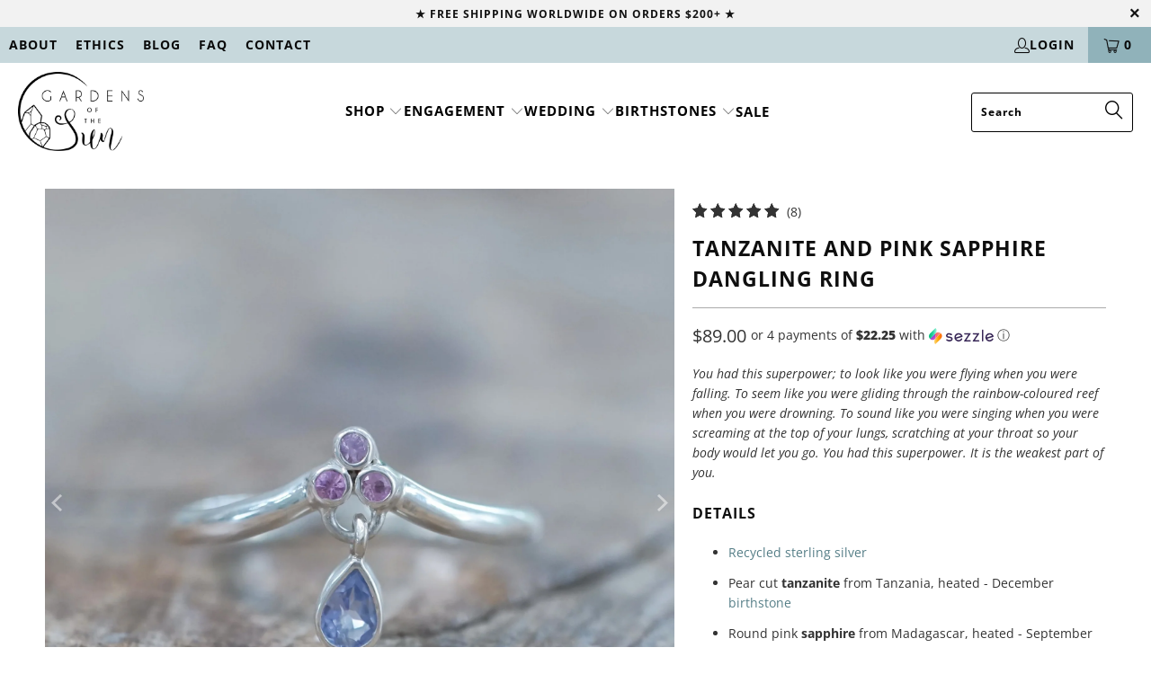

--- FILE ---
content_type: text/html; charset=utf-8
request_url: https://gardensofthesun.com/products/tanzanite-and-pink-sapphire-dangling-ring
body_size: 86227
content:


 <!DOCTYPE html>
<html class="no-js no-touch" lang="en">
<head>
<meta name="google-site-verification" content="x6IWXLZGzthmgQ7zXRhYkrwoOGjzmqMOXbwCMLCgd7A" />
<!-- BEGIN app block: shopify://apps/avada-seo-suite/blocks/avada-seo/15507c6e-1aa3-45d3-b698-7e175e033440 --><script>
  window.AVADA_SEO_ENABLED = true;
</script><!-- BEGIN app snippet: avada-broken-link-manager --><!-- END app snippet --><!-- BEGIN app snippet: avada-seo-site --><meta name="google-site-verification" content="nfrUel99m6FjhCCt4zUl5nL9x8RK0wo6e1UGjRuoyg0" /><meta name="" content="" /><meta name="" content="" /><meta name="" content="" /><meta name="" content="" /><!-- END app snippet --><!-- BEGIN app snippet: avada-robot-onpage --><!-- Avada SEO Robot Onpage -->












<!-- END app snippet --><!-- BEGIN app snippet: avada-frequently-asked-questions -->







<!-- END app snippet --><!-- BEGIN app snippet: avada-custom-css --> <!-- BEGIN Avada SEO custom CSS END -->


<!-- END Avada SEO custom CSS END -->
<!-- END app snippet --><!-- BEGIN app snippet: avada-blog-posts-and-article --><!-- END app snippet --><!-- BEGIN app snippet: avada-homepage --><!-- END app snippet --><!-- BEGIN app snippet: avada-local-business -->




  

  

<!-- END app snippet --><!-- BEGIN app snippet: avada-product-and-collection --><script>
    console.log('productAndCollection', {"handlingTimeMin":0,"showShippingDetails":false,"country":"ID","showStockStatus":true,"handlingTimeUnit":"DAY","showReturnPolicy":false,"transitTimeMax":1,"applicableCountry":"US","returnDay":60,"returnFees":"https:\/\/schema.org\/FreeReturn","priceValidUntil":"2030-01-01","handlingTimeMax":1,"returnMethod":"https:\/\/schema.org\/ReturnByMail","priceValidUntilEnable":true,"transitTimeUnit":"DAY","price":0,"transitTimeMin":0,"currency":"USD","returnPolicyCategory":"https:\/\/schema.org\/MerchantReturnFiniteReturnWindow","selected":[],"status":true});
  </script><script type="application/ld+json">
  {
    "@context": "https://schema.org",
    "@type": "ProductGroup",
    "@id": "https://gardensofthesun.com/products/tanzanite-and-pink-sapphire-dangling-ring",
    "name": "Tanzanite and Pink Sapphire Dangling Ring",
    "description": "You had this superpower; to look like you were flying when you were falling. To seem like you were gliding through the rainbow-coloured reef when you were drowning. To sound like you were singing when you were screaming at the top of your lungs, scratching at your throat so your body would let you go. You had this superpower. It is the weakest part of you.\nDetails\n\n\nRecycled sterling silver \n\nPear cut tanzanite from Tanzania, heated - December birthstone\n\nRound pink sapphire from Madagascar, heated - September birthstone\n\n\nTanzanite and Pink Sapphire Necklace Dangling Ring\nThis crown ring features a pear cut tanzanite hanging from a trio of tiny pink sapphires. Playful and sweet. \nYour tanzanite and pink sapphire dangling ring will look similar to the photos. \nTanzanite\nTanzanite is a December birthstone. Tanzanite’s deep indigo is a flowing dance between violet’s intuition and the trustworthiness of blue. This December birthstone radiates the goodness of emotions – compassion, empathy, softness, and sympathy. \nWith its high vibrational energy, it’s great not just for all you psychics out there, but also for those of us that hang out here in middle earth with the masses. Tanzanite is especially useful in the workplace, as it facilitates the flow of communication and makes you have a way with words. \nTanzanite glows from the heart. It lives in the heart and gets its energy from the heart. It’s a good-hearted stone that’ll help balance out your tough (self) love. From head to heart to hand, tanzanite’s the one.\nPink sapphire\nSapphire is the September birthstone. This mesmerizing gemstone symbolises wisdom, loyalty and faith. It was once believed to protect your loved ones from harm.\nAt first glance, sapphire gleams with power and strength, but its true colors shine within kindness and hope – that’s the stone’s real secret sauce. Sapphire lets us get real because it offers protection, insight and healing. \nPink sapphire strengthens the heart, fuels love and brings resilience.\nShe carries great wisdom of intuitive truth and memories of the elders. A symbol of friendship and peace, and a shield from negative energy.\nRecycled sterling silver\nWe use recycled silver from Umicore. This company is listed as a Conflict Free Smelter by the Responsible Minerals Initiative (RMA), Chain-of-Custody certified by the Responsible Jewellery Council (RJC), and complies with the LBMA Responsible Ag Guidance. We opt for recycled silver as an interim solution while we look into setting up a traceable supply chain for artisanal, pollution free silver.\n\nStyle tips\n\nWear this pink and purple gemstone ring on its own\nPair with a matching pink sapphire and tanzanite necklace\n\nFor a fun look, stack this tanzanite and pink sapphire ring with the purple crown ring\n\n","productGroupID": "6662784155683","brand": {
        "@type": "Brand",
        "name": "Tribe"
      },"hasVariant": [{
          "@type": "Product","productGroupID": "6662784155683","sku": "","image": "https://gardensofthesun.com/cdn/shop/products/tanzanite-and-pink-sapphire-dangling-ring-308805.jpg?v=1658461045"
          ,"name": "5 / Silver Tanzanite and Pink Sapphire Dangling Ring"
          ,"description": "You had this superpower; to look like you were flying when you were falling. To seem like you were gliding through the rainbow-coloured reef when you were drowning. To sound like you were singing when you were screaming at the top of your lungs, scratching at your throat so your body would let you go. You had this superpower. It is the weakest part of you.\nDetails\n\n\nRecycled sterling silver \n\nPear cut tanzanite from Tanzania, heated - December birthstone\n\nRound pink sapphire from Madagascar, heated - September birthstone\n\n\nTanzanite and Pink Sapphire Necklace Dangling Ring\nThis crown ring features a pear cut tanzanite hanging from a trio of tiny pink sapphires. Playful and sweet. \nYour tanzanite and pink sapphire dangling ring will look similar to the photos. \nTanzanite\nTanzanite is a December birthstone. Tanzanite’s deep indigo is a flowing dance between violet’s intuition and the trustworthiness of blue. This December birthstone radiates the goodness of emotions – compassion, empathy, softness, and sympathy. \nWith its high vibrational energy, it’s great not just for all you psychics out there, but also for those of us that hang out here in middle earth with the masses. Tanzanite is especially useful in the workplace, as it facilitates the flow of communication and makes you have a way with words. \nTanzanite glows from the heart. It lives in the heart and gets its energy from the heart. It’s a good-hearted stone that’ll help balance out your tough (self) love. From head to heart to hand, tanzanite’s the one.\nPink sapphire\nSapphire is the September birthstone. This mesmerizing gemstone symbolises wisdom, loyalty and faith. It was once believed to protect your loved ones from harm.\nAt first glance, sapphire gleams with power and strength, but its true colors shine within kindness and hope – that’s the stone’s real secret sauce. Sapphire lets us get real because it offers protection, insight and healing. \nPink sapphire strengthens the heart, fuels love and brings resilience.\nShe carries great wisdom of intuitive truth and memories of the elders. A symbol of friendship and peace, and a shield from negative energy.\nRecycled sterling silver\nWe use recycled silver from Umicore. This company is listed as a Conflict Free Smelter by the Responsible Minerals Initiative (RMA), Chain-of-Custody certified by the Responsible Jewellery Council (RJC), and complies with the LBMA Responsible Ag Guidance. We opt for recycled silver as an interim solution while we look into setting up a traceable supply chain for artisanal, pollution free silver.\n\nStyle tips\n\nWear this pink and purple gemstone ring on its own\nPair with a matching pink sapphire and tanzanite necklace\n\nFor a fun look, stack this tanzanite and pink sapphire ring with the purple crown ring\n\n"
          ,"size": "5","offers": {
            "@type": "Offer",
            "price": 89.0,
            "priceCurrency": "USD",
            "itemCondition": "https://schema.org/NewCondition","availability": "https://schema.org/OutOfStock","priceValidUntil": "2030-01-01","url": "https://gardensofthesun.com/products/tanzanite-and-pink-sapphire-dangling-ring?variant=39616858390563"}
        },{
          "@type": "Product","productGroupID": "6662784155683","sku": "","image": "https://gardensofthesun.com/cdn/shop/products/tanzanite-and-pink-sapphire-dangling-ring-308805.jpg?v=1658461045"
          ,"name": "5.5 / Silver Tanzanite and Pink Sapphire Dangling Ring"
          ,"description": "You had this superpower; to look like you were flying when you were falling. To seem like you were gliding through the rainbow-coloured reef when you were drowning. To sound like you were singing when you were screaming at the top of your lungs, scratching at your throat so your body would let you go. You had this superpower. It is the weakest part of you.\nDetails\n\n\nRecycled sterling silver \n\nPear cut tanzanite from Tanzania, heated - December birthstone\n\nRound pink sapphire from Madagascar, heated - September birthstone\n\n\nTanzanite and Pink Sapphire Necklace Dangling Ring\nThis crown ring features a pear cut tanzanite hanging from a trio of tiny pink sapphires. Playful and sweet. \nYour tanzanite and pink sapphire dangling ring will look similar to the photos. \nTanzanite\nTanzanite is a December birthstone. Tanzanite’s deep indigo is a flowing dance between violet’s intuition and the trustworthiness of blue. This December birthstone radiates the goodness of emotions – compassion, empathy, softness, and sympathy. \nWith its high vibrational energy, it’s great not just for all you psychics out there, but also for those of us that hang out here in middle earth with the masses. Tanzanite is especially useful in the workplace, as it facilitates the flow of communication and makes you have a way with words. \nTanzanite glows from the heart. It lives in the heart and gets its energy from the heart. It’s a good-hearted stone that’ll help balance out your tough (self) love. From head to heart to hand, tanzanite’s the one.\nPink sapphire\nSapphire is the September birthstone. This mesmerizing gemstone symbolises wisdom, loyalty and faith. It was once believed to protect your loved ones from harm.\nAt first glance, sapphire gleams with power and strength, but its true colors shine within kindness and hope – that’s the stone’s real secret sauce. Sapphire lets us get real because it offers protection, insight and healing. \nPink sapphire strengthens the heart, fuels love and brings resilience.\nShe carries great wisdom of intuitive truth and memories of the elders. A symbol of friendship and peace, and a shield from negative energy.\nRecycled sterling silver\nWe use recycled silver from Umicore. This company is listed as a Conflict Free Smelter by the Responsible Minerals Initiative (RMA), Chain-of-Custody certified by the Responsible Jewellery Council (RJC), and complies with the LBMA Responsible Ag Guidance. We opt for recycled silver as an interim solution while we look into setting up a traceable supply chain for artisanal, pollution free silver.\n\nStyle tips\n\nWear this pink and purple gemstone ring on its own\nPair with a matching pink sapphire and tanzanite necklace\n\nFor a fun look, stack this tanzanite and pink sapphire ring with the purple crown ring\n\n"
          ,"size": "5.5","offers": {
            "@type": "Offer",
            "price": 89.0,
            "priceCurrency": "USD",
            "itemCondition": "https://schema.org/NewCondition","availability": "https://schema.org/OutOfStock","priceValidUntil": "2030-01-01","url": "https://gardensofthesun.com/products/tanzanite-and-pink-sapphire-dangling-ring?variant=39616858423331"}
        },{
          "@type": "Product","productGroupID": "6662784155683","sku": "R-SS.TR0001-3","image": "https://gardensofthesun.com/cdn/shop/products/tanzanite-and-pink-sapphire-dangling-ring-308805.jpg?v=1658461045"
          ,"name": "6 / Silver Tanzanite and Pink Sapphire Dangling Ring"
          ,"description": "You had this superpower; to look like you were flying when you were falling. To seem like you were gliding through the rainbow-coloured reef when you were drowning. To sound like you were singing when you were screaming at the top of your lungs, scratching at your throat so your body would let you go. You had this superpower. It is the weakest part of you.\nDetails\n\n\nRecycled sterling silver \n\nPear cut tanzanite from Tanzania, heated - December birthstone\n\nRound pink sapphire from Madagascar, heated - September birthstone\n\n\nTanzanite and Pink Sapphire Necklace Dangling Ring\nThis crown ring features a pear cut tanzanite hanging from a trio of tiny pink sapphires. Playful and sweet. \nYour tanzanite and pink sapphire dangling ring will look similar to the photos. \nTanzanite\nTanzanite is a December birthstone. Tanzanite’s deep indigo is a flowing dance between violet’s intuition and the trustworthiness of blue. This December birthstone radiates the goodness of emotions – compassion, empathy, softness, and sympathy. \nWith its high vibrational energy, it’s great not just for all you psychics out there, but also for those of us that hang out here in middle earth with the masses. Tanzanite is especially useful in the workplace, as it facilitates the flow of communication and makes you have a way with words. \nTanzanite glows from the heart. It lives in the heart and gets its energy from the heart. It’s a good-hearted stone that’ll help balance out your tough (self) love. From head to heart to hand, tanzanite’s the one.\nPink sapphire\nSapphire is the September birthstone. This mesmerizing gemstone symbolises wisdom, loyalty and faith. It was once believed to protect your loved ones from harm.\nAt first glance, sapphire gleams with power and strength, but its true colors shine within kindness and hope – that’s the stone’s real secret sauce. Sapphire lets us get real because it offers protection, insight and healing. \nPink sapphire strengthens the heart, fuels love and brings resilience.\nShe carries great wisdom of intuitive truth and memories of the elders. A symbol of friendship and peace, and a shield from negative energy.\nRecycled sterling silver\nWe use recycled silver from Umicore. This company is listed as a Conflict Free Smelter by the Responsible Minerals Initiative (RMA), Chain-of-Custody certified by the Responsible Jewellery Council (RJC), and complies with the LBMA Responsible Ag Guidance. We opt for recycled silver as an interim solution while we look into setting up a traceable supply chain for artisanal, pollution free silver.\n\nStyle tips\n\nWear this pink and purple gemstone ring on its own\nPair with a matching pink sapphire and tanzanite necklace\n\nFor a fun look, stack this tanzanite and pink sapphire ring with the purple crown ring\n\n"
          ,"size": "6","offers": {
            "@type": "Offer",
            "price": 89.0,
            "priceCurrency": "USD",
            "itemCondition": "https://schema.org/NewCondition","availability": "https://schema.org/OutOfStock","priceValidUntil": "2030-01-01","url": "https://gardensofthesun.com/products/tanzanite-and-pink-sapphire-dangling-ring?variant=39616857767971"}
        },{
          "@type": "Product","productGroupID": "6662784155683","sku": "R-SS.TR0001-4","image": "https://gardensofthesun.com/cdn/shop/products/tanzanite-and-pink-sapphire-dangling-ring-308805.jpg?v=1658461045"
          ,"name": "6.5 / Silver Tanzanite and Pink Sapphire Dangling Ring"
          ,"description": "You had this superpower; to look like you were flying when you were falling. To seem like you were gliding through the rainbow-coloured reef when you were drowning. To sound like you were singing when you were screaming at the top of your lungs, scratching at your throat so your body would let you go. You had this superpower. It is the weakest part of you.\nDetails\n\n\nRecycled sterling silver \n\nPear cut tanzanite from Tanzania, heated - December birthstone\n\nRound pink sapphire from Madagascar, heated - September birthstone\n\n\nTanzanite and Pink Sapphire Necklace Dangling Ring\nThis crown ring features a pear cut tanzanite hanging from a trio of tiny pink sapphires. Playful and sweet. \nYour tanzanite and pink sapphire dangling ring will look similar to the photos. \nTanzanite\nTanzanite is a December birthstone. Tanzanite’s deep indigo is a flowing dance between violet’s intuition and the trustworthiness of blue. This December birthstone radiates the goodness of emotions – compassion, empathy, softness, and sympathy. \nWith its high vibrational energy, it’s great not just for all you psychics out there, but also for those of us that hang out here in middle earth with the masses. Tanzanite is especially useful in the workplace, as it facilitates the flow of communication and makes you have a way with words. \nTanzanite glows from the heart. It lives in the heart and gets its energy from the heart. It’s a good-hearted stone that’ll help balance out your tough (self) love. From head to heart to hand, tanzanite’s the one.\nPink sapphire\nSapphire is the September birthstone. This mesmerizing gemstone symbolises wisdom, loyalty and faith. It was once believed to protect your loved ones from harm.\nAt first glance, sapphire gleams with power and strength, but its true colors shine within kindness and hope – that’s the stone’s real secret sauce. Sapphire lets us get real because it offers protection, insight and healing. \nPink sapphire strengthens the heart, fuels love and brings resilience.\nShe carries great wisdom of intuitive truth and memories of the elders. A symbol of friendship and peace, and a shield from negative energy.\nRecycled sterling silver\nWe use recycled silver from Umicore. This company is listed as a Conflict Free Smelter by the Responsible Minerals Initiative (RMA), Chain-of-Custody certified by the Responsible Jewellery Council (RJC), and complies with the LBMA Responsible Ag Guidance. We opt for recycled silver as an interim solution while we look into setting up a traceable supply chain for artisanal, pollution free silver.\n\nStyle tips\n\nWear this pink and purple gemstone ring on its own\nPair with a matching pink sapphire and tanzanite necklace\n\nFor a fun look, stack this tanzanite and pink sapphire ring with the purple crown ring\n\n"
          ,"size": "6.5","offers": {
            "@type": "Offer",
            "price": 89.0,
            "priceCurrency": "USD",
            "itemCondition": "https://schema.org/NewCondition","availability": "https://schema.org/InStock","priceValidUntil": "2030-01-01","url": "https://gardensofthesun.com/products/tanzanite-and-pink-sapphire-dangling-ring?variant=39616857800739"}
        },{
          "@type": "Product","productGroupID": "6662784155683","sku": "R-SS.TR0001-5","image": "https://gardensofthesun.com/cdn/shop/products/tanzanite-and-pink-sapphire-dangling-ring-308805.jpg?v=1658461045"
          ,"name": "7 / Silver Tanzanite and Pink Sapphire Dangling Ring"
          ,"description": "You had this superpower; to look like you were flying when you were falling. To seem like you were gliding through the rainbow-coloured reef when you were drowning. To sound like you were singing when you were screaming at the top of your lungs, scratching at your throat so your body would let you go. You had this superpower. It is the weakest part of you.\nDetails\n\n\nRecycled sterling silver \n\nPear cut tanzanite from Tanzania, heated - December birthstone\n\nRound pink sapphire from Madagascar, heated - September birthstone\n\n\nTanzanite and Pink Sapphire Necklace Dangling Ring\nThis crown ring features a pear cut tanzanite hanging from a trio of tiny pink sapphires. Playful and sweet. \nYour tanzanite and pink sapphire dangling ring will look similar to the photos. \nTanzanite\nTanzanite is a December birthstone. Tanzanite’s deep indigo is a flowing dance between violet’s intuition and the trustworthiness of blue. This December birthstone radiates the goodness of emotions – compassion, empathy, softness, and sympathy. \nWith its high vibrational energy, it’s great not just for all you psychics out there, but also for those of us that hang out here in middle earth with the masses. Tanzanite is especially useful in the workplace, as it facilitates the flow of communication and makes you have a way with words. \nTanzanite glows from the heart. It lives in the heart and gets its energy from the heart. It’s a good-hearted stone that’ll help balance out your tough (self) love. From head to heart to hand, tanzanite’s the one.\nPink sapphire\nSapphire is the September birthstone. This mesmerizing gemstone symbolises wisdom, loyalty and faith. It was once believed to protect your loved ones from harm.\nAt first glance, sapphire gleams with power and strength, but its true colors shine within kindness and hope – that’s the stone’s real secret sauce. Sapphire lets us get real because it offers protection, insight and healing. \nPink sapphire strengthens the heart, fuels love and brings resilience.\nShe carries great wisdom of intuitive truth and memories of the elders. A symbol of friendship and peace, and a shield from negative energy.\nRecycled sterling silver\nWe use recycled silver from Umicore. This company is listed as a Conflict Free Smelter by the Responsible Minerals Initiative (RMA), Chain-of-Custody certified by the Responsible Jewellery Council (RJC), and complies with the LBMA Responsible Ag Guidance. We opt for recycled silver as an interim solution while we look into setting up a traceable supply chain for artisanal, pollution free silver.\n\nStyle tips\n\nWear this pink and purple gemstone ring on its own\nPair with a matching pink sapphire and tanzanite necklace\n\nFor a fun look, stack this tanzanite and pink sapphire ring with the purple crown ring\n\n"
          ,"size": "7","offers": {
            "@type": "Offer",
            "price": 89.0,
            "priceCurrency": "USD",
            "itemCondition": "https://schema.org/NewCondition","availability": "https://schema.org/OutOfStock","priceValidUntil": "2030-01-01","url": "https://gardensofthesun.com/products/tanzanite-and-pink-sapphire-dangling-ring?variant=39616857833507"}
        },{
          "@type": "Product","productGroupID": "6662784155683","sku": "R-SS.TR0001-6","image": "https://gardensofthesun.com/cdn/shop/products/tanzanite-and-pink-sapphire-dangling-ring-308805.jpg?v=1658461045"
          ,"name": "7.5 / Silver Tanzanite and Pink Sapphire Dangling Ring"
          ,"description": "You had this superpower; to look like you were flying when you were falling. To seem like you were gliding through the rainbow-coloured reef when you were drowning. To sound like you were singing when you were screaming at the top of your lungs, scratching at your throat so your body would let you go. You had this superpower. It is the weakest part of you.\nDetails\n\n\nRecycled sterling silver \n\nPear cut tanzanite from Tanzania, heated - December birthstone\n\nRound pink sapphire from Madagascar, heated - September birthstone\n\n\nTanzanite and Pink Sapphire Necklace Dangling Ring\nThis crown ring features a pear cut tanzanite hanging from a trio of tiny pink sapphires. Playful and sweet. \nYour tanzanite and pink sapphire dangling ring will look similar to the photos. \nTanzanite\nTanzanite is a December birthstone. Tanzanite’s deep indigo is a flowing dance between violet’s intuition and the trustworthiness of blue. This December birthstone radiates the goodness of emotions – compassion, empathy, softness, and sympathy. \nWith its high vibrational energy, it’s great not just for all you psychics out there, but also for those of us that hang out here in middle earth with the masses. Tanzanite is especially useful in the workplace, as it facilitates the flow of communication and makes you have a way with words. \nTanzanite glows from the heart. It lives in the heart and gets its energy from the heart. It’s a good-hearted stone that’ll help balance out your tough (self) love. From head to heart to hand, tanzanite’s the one.\nPink sapphire\nSapphire is the September birthstone. This mesmerizing gemstone symbolises wisdom, loyalty and faith. It was once believed to protect your loved ones from harm.\nAt first glance, sapphire gleams with power and strength, but its true colors shine within kindness and hope – that’s the stone’s real secret sauce. Sapphire lets us get real because it offers protection, insight and healing. \nPink sapphire strengthens the heart, fuels love and brings resilience.\nShe carries great wisdom of intuitive truth and memories of the elders. A symbol of friendship and peace, and a shield from negative energy.\nRecycled sterling silver\nWe use recycled silver from Umicore. This company is listed as a Conflict Free Smelter by the Responsible Minerals Initiative (RMA), Chain-of-Custody certified by the Responsible Jewellery Council (RJC), and complies with the LBMA Responsible Ag Guidance. We opt for recycled silver as an interim solution while we look into setting up a traceable supply chain for artisanal, pollution free silver.\n\nStyle tips\n\nWear this pink and purple gemstone ring on its own\nPair with a matching pink sapphire and tanzanite necklace\n\nFor a fun look, stack this tanzanite and pink sapphire ring with the purple crown ring\n\n"
          ,"size": "7.5","offers": {
            "@type": "Offer",
            "price": 89.0,
            "priceCurrency": "USD",
            "itemCondition": "https://schema.org/NewCondition","availability": "https://schema.org/OutOfStock","priceValidUntil": "2030-01-01","url": "https://gardensofthesun.com/products/tanzanite-and-pink-sapphire-dangling-ring?variant=39616857866275"}
        },{
          "@type": "Product","productGroupID": "6662784155683","sku": "R-SS.TR0001-7","image": "https://gardensofthesun.com/cdn/shop/products/tanzanite-and-pink-sapphire-dangling-ring-308805.jpg?v=1658461045"
          ,"name": "8 / Silver Tanzanite and Pink Sapphire Dangling Ring"
          ,"description": "You had this superpower; to look like you were flying when you were falling. To seem like you were gliding through the rainbow-coloured reef when you were drowning. To sound like you were singing when you were screaming at the top of your lungs, scratching at your throat so your body would let you go. You had this superpower. It is the weakest part of you.\nDetails\n\n\nRecycled sterling silver \n\nPear cut tanzanite from Tanzania, heated - December birthstone\n\nRound pink sapphire from Madagascar, heated - September birthstone\n\n\nTanzanite and Pink Sapphire Necklace Dangling Ring\nThis crown ring features a pear cut tanzanite hanging from a trio of tiny pink sapphires. Playful and sweet. \nYour tanzanite and pink sapphire dangling ring will look similar to the photos. \nTanzanite\nTanzanite is a December birthstone. Tanzanite’s deep indigo is a flowing dance between violet’s intuition and the trustworthiness of blue. This December birthstone radiates the goodness of emotions – compassion, empathy, softness, and sympathy. \nWith its high vibrational energy, it’s great not just for all you psychics out there, but also for those of us that hang out here in middle earth with the masses. Tanzanite is especially useful in the workplace, as it facilitates the flow of communication and makes you have a way with words. \nTanzanite glows from the heart. It lives in the heart and gets its energy from the heart. It’s a good-hearted stone that’ll help balance out your tough (self) love. From head to heart to hand, tanzanite’s the one.\nPink sapphire\nSapphire is the September birthstone. This mesmerizing gemstone symbolises wisdom, loyalty and faith. It was once believed to protect your loved ones from harm.\nAt first glance, sapphire gleams with power and strength, but its true colors shine within kindness and hope – that’s the stone’s real secret sauce. Sapphire lets us get real because it offers protection, insight and healing. \nPink sapphire strengthens the heart, fuels love and brings resilience.\nShe carries great wisdom of intuitive truth and memories of the elders. A symbol of friendship and peace, and a shield from negative energy.\nRecycled sterling silver\nWe use recycled silver from Umicore. This company is listed as a Conflict Free Smelter by the Responsible Minerals Initiative (RMA), Chain-of-Custody certified by the Responsible Jewellery Council (RJC), and complies with the LBMA Responsible Ag Guidance. We opt for recycled silver as an interim solution while we look into setting up a traceable supply chain for artisanal, pollution free silver.\n\nStyle tips\n\nWear this pink and purple gemstone ring on its own\nPair with a matching pink sapphire and tanzanite necklace\n\nFor a fun look, stack this tanzanite and pink sapphire ring with the purple crown ring\n\n"
          ,"size": "8","offers": {
            "@type": "Offer",
            "price": 89.0,
            "priceCurrency": "USD",
            "itemCondition": "https://schema.org/NewCondition","availability": "https://schema.org/OutOfStock","priceValidUntil": "2030-01-01","url": "https://gardensofthesun.com/products/tanzanite-and-pink-sapphire-dangling-ring?variant=39616857899043"}
        },{
          "@type": "Product","productGroupID": "6662784155683","sku": "","image": "https://gardensofthesun.com/cdn/shop/products/tanzanite-and-pink-sapphire-dangling-ring-308805.jpg?v=1658461045"
          ,"name": "8.25 / Silver Tanzanite and Pink Sapphire Dangling Ring"
          ,"description": "You had this superpower; to look like you were flying when you were falling. To seem like you were gliding through the rainbow-coloured reef when you were drowning. To sound like you were singing when you were screaming at the top of your lungs, scratching at your throat so your body would let you go. You had this superpower. It is the weakest part of you.\nDetails\n\n\nRecycled sterling silver \n\nPear cut tanzanite from Tanzania, heated - December birthstone\n\nRound pink sapphire from Madagascar, heated - September birthstone\n\n\nTanzanite and Pink Sapphire Necklace Dangling Ring\nThis crown ring features a pear cut tanzanite hanging from a trio of tiny pink sapphires. Playful and sweet. \nYour tanzanite and pink sapphire dangling ring will look similar to the photos. \nTanzanite\nTanzanite is a December birthstone. Tanzanite’s deep indigo is a flowing dance between violet’s intuition and the trustworthiness of blue. This December birthstone radiates the goodness of emotions – compassion, empathy, softness, and sympathy. \nWith its high vibrational energy, it’s great not just for all you psychics out there, but also for those of us that hang out here in middle earth with the masses. Tanzanite is especially useful in the workplace, as it facilitates the flow of communication and makes you have a way with words. \nTanzanite glows from the heart. It lives in the heart and gets its energy from the heart. It’s a good-hearted stone that’ll help balance out your tough (self) love. From head to heart to hand, tanzanite’s the one.\nPink sapphire\nSapphire is the September birthstone. This mesmerizing gemstone symbolises wisdom, loyalty and faith. It was once believed to protect your loved ones from harm.\nAt first glance, sapphire gleams with power and strength, but its true colors shine within kindness and hope – that’s the stone’s real secret sauce. Sapphire lets us get real because it offers protection, insight and healing. \nPink sapphire strengthens the heart, fuels love and brings resilience.\nShe carries great wisdom of intuitive truth and memories of the elders. A symbol of friendship and peace, and a shield from negative energy.\nRecycled sterling silver\nWe use recycled silver from Umicore. This company is listed as a Conflict Free Smelter by the Responsible Minerals Initiative (RMA), Chain-of-Custody certified by the Responsible Jewellery Council (RJC), and complies with the LBMA Responsible Ag Guidance. We opt for recycled silver as an interim solution while we look into setting up a traceable supply chain for artisanal, pollution free silver.\n\nStyle tips\n\nWear this pink and purple gemstone ring on its own\nPair with a matching pink sapphire and tanzanite necklace\n\nFor a fun look, stack this tanzanite and pink sapphire ring with the purple crown ring\n\n"
          ,"size": "8.25","offers": {
            "@type": "Offer",
            "price": 89.0,
            "priceCurrency": "USD",
            "itemCondition": "https://schema.org/NewCondition","availability": "https://schema.org/OutOfStock","priceValidUntil": "2030-01-01","url": "https://gardensofthesun.com/products/tanzanite-and-pink-sapphire-dangling-ring?variant=39887578169379"}
        },{
          "@type": "Product","productGroupID": "6662784155683","sku": "R-SS.TR0001-8","image": "https://gardensofthesun.com/cdn/shop/products/tanzanite-and-pink-sapphire-dangling-ring-308805.jpg?v=1658461045"
          ,"name": "8.5 / Silver Tanzanite and Pink Sapphire Dangling Ring"
          ,"description": "You had this superpower; to look like you were flying when you were falling. To seem like you were gliding through the rainbow-coloured reef when you were drowning. To sound like you were singing when you were screaming at the top of your lungs, scratching at your throat so your body would let you go. You had this superpower. It is the weakest part of you.\nDetails\n\n\nRecycled sterling silver \n\nPear cut tanzanite from Tanzania, heated - December birthstone\n\nRound pink sapphire from Madagascar, heated - September birthstone\n\n\nTanzanite and Pink Sapphire Necklace Dangling Ring\nThis crown ring features a pear cut tanzanite hanging from a trio of tiny pink sapphires. Playful and sweet. \nYour tanzanite and pink sapphire dangling ring will look similar to the photos. \nTanzanite\nTanzanite is a December birthstone. Tanzanite’s deep indigo is a flowing dance between violet’s intuition and the trustworthiness of blue. This December birthstone radiates the goodness of emotions – compassion, empathy, softness, and sympathy. \nWith its high vibrational energy, it’s great not just for all you psychics out there, but also for those of us that hang out here in middle earth with the masses. Tanzanite is especially useful in the workplace, as it facilitates the flow of communication and makes you have a way with words. \nTanzanite glows from the heart. It lives in the heart and gets its energy from the heart. It’s a good-hearted stone that’ll help balance out your tough (self) love. From head to heart to hand, tanzanite’s the one.\nPink sapphire\nSapphire is the September birthstone. This mesmerizing gemstone symbolises wisdom, loyalty and faith. It was once believed to protect your loved ones from harm.\nAt first glance, sapphire gleams with power and strength, but its true colors shine within kindness and hope – that’s the stone’s real secret sauce. Sapphire lets us get real because it offers protection, insight and healing. \nPink sapphire strengthens the heart, fuels love and brings resilience.\nShe carries great wisdom of intuitive truth and memories of the elders. A symbol of friendship and peace, and a shield from negative energy.\nRecycled sterling silver\nWe use recycled silver from Umicore. This company is listed as a Conflict Free Smelter by the Responsible Minerals Initiative (RMA), Chain-of-Custody certified by the Responsible Jewellery Council (RJC), and complies with the LBMA Responsible Ag Guidance. We opt for recycled silver as an interim solution while we look into setting up a traceable supply chain for artisanal, pollution free silver.\n\nStyle tips\n\nWear this pink and purple gemstone ring on its own\nPair with a matching pink sapphire and tanzanite necklace\n\nFor a fun look, stack this tanzanite and pink sapphire ring with the purple crown ring\n\n"
          ,"size": "8.5","offers": {
            "@type": "Offer",
            "price": 89.0,
            "priceCurrency": "USD",
            "itemCondition": "https://schema.org/NewCondition","availability": "https://schema.org/OutOfStock","priceValidUntil": "2030-01-01","url": "https://gardensofthesun.com/products/tanzanite-and-pink-sapphire-dangling-ring?variant=39616857931811"}
        },{
          "@type": "Product","productGroupID": "6662784155683","sku": "R-SS.TR0001-9","image": "https://gardensofthesun.com/cdn/shop/products/tanzanite-and-pink-sapphire-dangling-ring-308805.jpg?v=1658461045"
          ,"name": "9 / Silver Tanzanite and Pink Sapphire Dangling Ring"
          ,"description": "You had this superpower; to look like you were flying when you were falling. To seem like you were gliding through the rainbow-coloured reef when you were drowning. To sound like you were singing when you were screaming at the top of your lungs, scratching at your throat so your body would let you go. You had this superpower. It is the weakest part of you.\nDetails\n\n\nRecycled sterling silver \n\nPear cut tanzanite from Tanzania, heated - December birthstone\n\nRound pink sapphire from Madagascar, heated - September birthstone\n\n\nTanzanite and Pink Sapphire Necklace Dangling Ring\nThis crown ring features a pear cut tanzanite hanging from a trio of tiny pink sapphires. Playful and sweet. \nYour tanzanite and pink sapphire dangling ring will look similar to the photos. \nTanzanite\nTanzanite is a December birthstone. Tanzanite’s deep indigo is a flowing dance between violet’s intuition and the trustworthiness of blue. This December birthstone radiates the goodness of emotions – compassion, empathy, softness, and sympathy. \nWith its high vibrational energy, it’s great not just for all you psychics out there, but also for those of us that hang out here in middle earth with the masses. Tanzanite is especially useful in the workplace, as it facilitates the flow of communication and makes you have a way with words. \nTanzanite glows from the heart. It lives in the heart and gets its energy from the heart. It’s a good-hearted stone that’ll help balance out your tough (self) love. From head to heart to hand, tanzanite’s the one.\nPink sapphire\nSapphire is the September birthstone. This mesmerizing gemstone symbolises wisdom, loyalty and faith. It was once believed to protect your loved ones from harm.\nAt first glance, sapphire gleams with power and strength, but its true colors shine within kindness and hope – that’s the stone’s real secret sauce. Sapphire lets us get real because it offers protection, insight and healing. \nPink sapphire strengthens the heart, fuels love and brings resilience.\nShe carries great wisdom of intuitive truth and memories of the elders. A symbol of friendship and peace, and a shield from negative energy.\nRecycled sterling silver\nWe use recycled silver from Umicore. This company is listed as a Conflict Free Smelter by the Responsible Minerals Initiative (RMA), Chain-of-Custody certified by the Responsible Jewellery Council (RJC), and complies with the LBMA Responsible Ag Guidance. We opt for recycled silver as an interim solution while we look into setting up a traceable supply chain for artisanal, pollution free silver.\n\nStyle tips\n\nWear this pink and purple gemstone ring on its own\nPair with a matching pink sapphire and tanzanite necklace\n\nFor a fun look, stack this tanzanite and pink sapphire ring with the purple crown ring\n\n"
          ,"size": "9","offers": {
            "@type": "Offer",
            "price": 89.0,
            "priceCurrency": "USD",
            "itemCondition": "https://schema.org/NewCondition","availability": "https://schema.org/OutOfStock","priceValidUntil": "2030-01-01","url": "https://gardensofthesun.com/products/tanzanite-and-pink-sapphire-dangling-ring?variant=39616857964579"}
        }],"offers": {"@type": "Offer","price": "89.0","priceCurrency": "USD",
      "itemCondition": "https://schema.org/NewCondition","availability": "https://schema.org/InStock","priceValidUntil": "2030-01-01","url": "https://gardensofthesun.com/products/tanzanite-and-pink-sapphire-dangling-ring"
    },
    "image": ["https://gardensofthesun.com/cdn/shop/products/tanzanite-and-pink-sapphire-dangling-ring-308805.jpg?v=1658461045","https://gardensofthesun.com/cdn/shop/products/tanzanite-and-pink-sapphire-dangling-ring-741165.jpg?v=1658461045","https://gardensofthesun.com/cdn/shop/products/tanzanite-and-pink-sapphire-dangling-ring-632710.jpg?v=1658461045","https://gardensofthesun.com/cdn/shop/products/tanzanite-and-pink-sapphire-dangling-ring-927687.jpg?v=1658461045","https://gardensofthesun.com/cdn/shop/products/tanzanite-and-pink-sapphire-dangling-ring-583573.jpg?v=1658461045","https://gardensofthesun.com/cdn/shop/products/tanzanite-and-pink-sapphire-dangling-ring-996947.jpg?v=1658461045","https://gardensofthesun.com/cdn/shop/products/tanzanite-and-pink-sapphire-dangling-ring-826498.jpg?v=1658461045","https://gardensofthesun.com/cdn/shop/products/tanzanite-and-pink-sapphire-dangling-ring-574726.jpg?v=1658461045","https://gardensofthesun.com/cdn/shop/products/tanzanite-and-pink-sapphire-dangling-ring-503263.jpg?v=1658461045","https://gardensofthesun.com/cdn/shop/products/tanzanite-and-pink-sapphire-dangling-ring-471679.jpg?v=1658461045","https://gardensofthesun.com/cdn/shop/products/tanzanite-and-pink-sapphire-dangling-ring-638696.jpg?v=1658461045","https://gardensofthesun.com/cdn/shop/products/tanzanite-and-pink-sapphire-dangling-ring-230332.jpg?v=1658461045","https://gardensofthesun.com/cdn/shop/products/tanzanite-and-pink-sapphire-dangling-ring-830933.jpg?v=1658461045","https://gardensofthesun.com/cdn/shop/products/tanzanite-and-pink-sapphire-dangling-ring-380521.jpg?v=1658461045","https://gardensofthesun.com/cdn/shop/products/tanzanite-and-pink-sapphire-dangling-ring-921156.jpg?v=1658461045"],"sku": "R-SS.TR0001-4","gtin": "","aggregateRating": {
          "@type": "AggregateRating",
          "ratingValue": 5.0,
          "reviewCount": 8
        },"releaseDate": "2022-04-12 11:40:23 +0800"
  }
  </script><!-- END app snippet --><!-- BEGIN app snippet: avada-seo-preload --><script>
  const ignore = ["\/cart","\/account"];
  window.FPConfig = {
      delay: 0,
      ignoreKeywords: ignore || ['/cart', '/account/login', '/account/logout', '/account'],
      maxRPS: 3,
      hoverDelay: 50
  };
</script>


  <script type="lightJs" src="https://cdn.shopify.com/extensions/019b5883-b6ab-7058-b8a7-b81c7af1b0f9/avada-seo-suite-218/assets/flying-pages.js" defer="defer"></script>

<!-- END app snippet --><!-- BEGIN app snippet: avada-breadcrumb --><script type='application/ld+json'>
  {
    "@context": "https://schema.org",
    "@type": "BreadcrumbList",
    "itemListElement": [
      {
        "@type": "ListItem",
        "position": 1,
        "name": "Home",
        "item": "https://gardensofthesun.com"
    },{
      "@type": "ListItem",
      "position": 2,
      "name": "Tanzanite and Pink Sapphire Dangling Ring",
      "item": "https://gardensofthesun.com/products/tanzanite-and-pink-sapphire-dangling-ring"
    }]
}
</script><!-- END app snippet --><!-- BEGIN app snippet: avada-loading --><style>
  @keyframes avada-rotate {
    0% { transform: rotate(0); }
    100% { transform: rotate(360deg); }
  }

  @keyframes avada-fade-out {
    0% { opacity: 1; visibility: visible; }
    100% { opacity: 0; visibility: hidden; }
  }

  .Avada-LoadingScreen {
    display: none;
    width: 100%;
    height: 100vh;
    top: 0;
    position: fixed;
    z-index: 9999;
    display: flex;
    align-items: center;
    justify-content: center;
  
    background-color: #F2F2F2;
  
  }

  .Avada-LoadingScreen svg {
    animation: avada-rotate 1s linear infinite;
    width: 75px;
    height: 75px;
  }
</style>
<script>
  const themeId = Shopify.theme.id;
  const loadingSettingsValue = {"enabled":false,"loadingColor":"#333333","bgColor":"#F2F2F2","waitTime":0,"durationTime":2,"loadingType":"circle","bgType":"color","sizeLoading":"75","displayShow":"first","bgImage":""};
  const loadingType = loadingSettingsValue?.loadingType;
  function renderLoading() {
    new MutationObserver((mutations, observer) => {
      if (document.body) {
        observer.disconnect();
        const loadingDiv = document.createElement('div');
        loadingDiv.className = 'Avada-LoadingScreen';
        if(loadingType === 'custom_logo' || loadingType === 'favicon_logo') {
          const srcLoadingImage = loadingSettingsValue?.customLogoThemeIds[themeId] || '';
          if(srcLoadingImage) {
            loadingDiv.innerHTML = `
            <img alt="Avada logo"  height="600px" loading="eager" fetchpriority="high"
              src="${srcLoadingImage}&width=600"
              width="600px" />
              `
          }
        }
        if(loadingType === 'circle') {
          loadingDiv.innerHTML = `
        <svg viewBox="0 0 40 40" fill="none" xmlns="http://www.w3.org/2000/svg">
          <path d="M20 3.75C11.0254 3.75 3.75 11.0254 3.75 20C3.75 21.0355 2.91053 21.875 1.875 21.875C0.839475 21.875 0 21.0355 0 20C0 8.9543 8.9543 0 20 0C31.0457 0 40 8.9543 40 20C40 31.0457 31.0457 40 20 40C18.9645 40 18.125 39.1605 18.125 38.125C18.125 37.0895 18.9645 36.25 20 36.25C28.9748 36.25 36.25 28.9748 36.25 20C36.25 11.0254 28.9748 3.75 20 3.75Z" fill="#333333"/>
        </svg>
      `;
        }

        document.body.insertBefore(loadingDiv, document.body.firstChild || null);
        const e = '2';
        const t = 'first';
        const o = 'first' === t;
        const a = sessionStorage.getItem('isShowLoadingAvada');
        const n = document.querySelector('.Avada-LoadingScreen');
        if (a && o) return (n.style.display = 'none');
        n.style.display = 'flex';
        const i = document.body;
        i.style.overflow = 'hidden';
        const l = () => {
          i.style.overflow = 'auto';
          n.style.animation = 'avada-fade-out 1s ease-out forwards';
          setTimeout(() => {
            n.style.display = 'none';
          }, 1000);
        };
        if ((o && !a && sessionStorage.setItem('isShowLoadingAvada', true), 'duration_auto' === e)) {
          window.onload = function() {
            l();
          };
          return;
        }
        setTimeout(() => {
          l();
        }, 1000 * e);
      }
    }).observe(document.documentElement, { childList: true, subtree: true });
  };
  function isNullish(value) {
    return value === null || value === undefined;
  }
  const themeIds = '';
  const themeIdsArray = themeIds ? themeIds.split(',') : [];

  if(!isNullish(themeIds) && themeIdsArray.includes(themeId.toString()) && loadingSettingsValue?.enabled) {
    renderLoading();
  }

  if(isNullish(loadingSettingsValue?.themeIds) && loadingSettingsValue?.enabled) {
    renderLoading();
  }
</script>
<!-- END app snippet --><!-- BEGIN app snippet: avada-seo-social-post --><!-- END app snippet -->
<!-- END app block --><!-- BEGIN app block: shopify://apps/gempages-builder/blocks/embed-gp-script-head/20b379d4-1b20-474c-a6ca-665c331919f3 -->














<!-- END app block --><!-- BEGIN app block: shopify://apps/judge-me-reviews/blocks/judgeme_core/61ccd3b1-a9f2-4160-9fe9-4fec8413e5d8 --><!-- Start of Judge.me Core -->






<link rel="dns-prefetch" href="https://cdnwidget.judge.me">
<link rel="dns-prefetch" href="https://cdn.judge.me">
<link rel="dns-prefetch" href="https://cdn1.judge.me">
<link rel="dns-prefetch" href="https://api.judge.me">

<script data-cfasync='false' class='jdgm-settings-script'>window.jdgmSettings={"pagination":5,"disable_web_reviews":false,"badge_no_review_text":"No reviews","badge_n_reviews_text":"{{ n }} review/reviews","badge_star_color":"#daa520","hide_badge_preview_if_no_reviews":true,"badge_hide_text":true,"enforce_center_preview_badge":false,"widget_title":"Client Reviews","widget_open_form_text":"Write your own review","widget_close_form_text":"Cancel review","widget_refresh_page_text":"Refresh page","widget_summary_text":"Based on {{ number_of_reviews }} review/reviews","widget_no_review_text":"Be the first to write a review","widget_name_field_text":"Display name","widget_verified_name_field_text":"Verified Name (public)","widget_name_placeholder_text":"Display name","widget_required_field_error_text":"This field is required.","widget_email_field_text":"Email address","widget_verified_email_field_text":"Verified Email (private, can not be edited)","widget_email_placeholder_text":"Your email address","widget_email_field_error_text":"Please enter a valid email address.","widget_rating_field_text":"Rating","widget_review_title_field_text":"Review title","widget_review_title_placeholder_text":"Your review in five words","widget_review_body_field_text":"Review content","widget_review_body_placeholder_text":"What did you love about your order? Did you enjoy the unboxing experience? If it was a gift, did the recipient love their gift?","widget_pictures_field_text":"Picture/Video (optional)","widget_submit_review_text":"Send my review","widget_submit_verified_review_text":"Send Verified Review","widget_submit_success_msg_with_auto_publish":"Thank you for sharing your review! Please refresh the page in a few moments to see your review. You're now in the draw for our monthly giveaway of a $50 gift card. ","widget_submit_success_msg_no_auto_publish":"Thank you for sending us your review! We appreciate your review so much! You're now in the draw for our monthly giveaway of a $50 gift card. ","widget_show_default_reviews_out_of_total_text":"Showing {{ n_reviews_shown }} out of {{ n_reviews }} reviews.","widget_show_all_link_text":"Show all","widget_show_less_link_text":"Show less","widget_author_said_text":"{{ reviewer_name }} said:","widget_days_text":"{{ n }} days ago","widget_weeks_text":"{{ n }} week/weeks ago","widget_months_text":"{{ n }} month/months ago","widget_years_text":"{{ n }} year/years ago","widget_yesterday_text":"Yesterday","widget_today_text":"Today","widget_replied_text":"\u003e\u003e Gardens of the Sun replied:","widget_read_more_text":"Read more","widget_reviewer_name_as_initial":"last_initial","widget_rating_filter_color":"","widget_rating_filter_see_all_text":"See all reviews","widget_sorting_most_recent_text":"Most Recent","widget_sorting_highest_rating_text":"Highest Rating","widget_sorting_lowest_rating_text":"Lowest Rating","widget_sorting_with_pictures_text":"Only Pictures","widget_sorting_most_helpful_text":"Most Helpful","widget_open_question_form_text":"Ask a question","widget_reviews_subtab_text":"Reviews","widget_questions_subtab_text":"Questions","widget_question_label_text":"Question","widget_answer_label_text":"Answer","widget_question_placeholder_text":"Write your question here","widget_submit_question_text":"Submit Question","widget_question_submit_success_text":"Thank you for your question! We will notify you once it gets answered.","widget_star_color":"#daa520","verified_badge_text":"Verified","verified_badge_bg_color":"","verified_badge_text_color":"","verified_badge_placement":"removed","widget_review_max_height":5,"widget_hide_border":false,"widget_social_share":false,"widget_thumb":false,"widget_review_location_show":true,"widget_location_format":"state_country_only","all_reviews_include_out_of_store_products":true,"all_reviews_out_of_store_text":"(already sold out)","all_reviews_pagination":100,"all_reviews_product_name_prefix_text":"about","enable_review_pictures":true,"enable_question_anwser":false,"widget_theme":"carousel","review_date_format":"timestamp","default_sort_method":"pictures-first","widget_product_reviews_subtab_text":"Product Reviews","widget_shop_reviews_subtab_text":"Shop Reviews","widget_other_products_reviews_text":"Reviews for other products","widget_store_reviews_subtab_text":"Store reviews","widget_no_store_reviews_text":"This store hasn't received any reviews yet","widget_web_restriction_product_reviews_text":"This product hasn't received any reviews yet","widget_no_items_text":"No items found","widget_show_more_text":"Show more","widget_write_a_store_review_text":"Share your experience with Gardens of the Sun","widget_other_languages_heading":"Reviews in Other Languages","widget_translate_review_text":"Translate review to {{ language }}","widget_translating_review_text":"Translating...","widget_show_original_translation_text":"Show original ({{ language }})","widget_translate_review_failed_text":"Review couldn't be translated.","widget_translate_review_retry_text":"Retry","widget_translate_review_try_again_later_text":"Try again later","show_product_url_for_grouped_product":true,"widget_sorting_pictures_first_text":"Pictures First","show_pictures_on_all_rev_page_mobile":true,"show_pictures_on_all_rev_page_desktop":true,"floating_tab_hide_mobile_install_preference":true,"floating_tab_button_name":"★ Reviews","floating_tab_title":"What others say","floating_tab_button_color":"","floating_tab_button_background_color":"","floating_tab_url":"","floating_tab_url_enabled":true,"floating_tab_tab_style":"text","all_reviews_text_badge_text":"Customers rate us {{ shop.metafields.judgeme.all_reviews_rating | round: 1 }}/5 based on {{ shop.metafields.judgeme.all_reviews_count }} reviews.","all_reviews_text_badge_text_branded_style":"{{ shop.metafields.judgeme.all_reviews_rating | round: 1 }} out of 5 stars based on {{ shop.metafields.judgeme.all_reviews_count }} reviews","is_all_reviews_text_badge_a_link":false,"show_stars_for_all_reviews_text_badge":false,"all_reviews_text_badge_url":"","all_reviews_text_style":"text","all_reviews_text_color_style":"judgeme_brand_color","all_reviews_text_color":"#108474","all_reviews_text_show_jm_brand":true,"featured_carousel_show_header":true,"featured_carousel_title":"Don't take our word for it","testimonials_carousel_title":"Customers are saying","videos_carousel_title":"Real customer stories","cards_carousel_title":"Customers are saying","featured_carousel_count_text":"from {{ n }} reviews","featured_carousel_add_link_to_all_reviews_page":false,"featured_carousel_url":"","featured_carousel_show_images":true,"featured_carousel_autoslide_interval":5,"featured_carousel_arrows_on_the_sides":false,"featured_carousel_height":250,"featured_carousel_width":100,"featured_carousel_image_size":0,"featured_carousel_image_height":250,"featured_carousel_arrow_color":"#eeeeee","verified_count_badge_style":"vintage","verified_count_badge_orientation":"horizontal","verified_count_badge_color_style":"judgeme_brand_color","verified_count_badge_color":"#108474","is_verified_count_badge_a_link":true,"verified_count_badge_url":"","verified_count_badge_show_jm_brand":true,"widget_rating_preset_default":5,"widget_first_sub_tab":"product-reviews","widget_show_histogram":true,"widget_histogram_use_custom_color":false,"widget_pagination_use_custom_color":true,"widget_star_use_custom_color":true,"widget_verified_badge_use_custom_color":false,"widget_write_review_use_custom_color":false,"picture_reminder_submit_button":"Upload Pictures","enable_review_videos":true,"mute_video_by_default":true,"widget_sorting_videos_first_text":"Videos First","widget_review_pending_text":"Pending","featured_carousel_items_for_large_screen":3,"social_share_options_order":"Facebook,Twitter","remove_microdata_snippet":true,"disable_json_ld":false,"enable_json_ld_products":false,"preview_badge_show_question_text":false,"preview_badge_no_question_text":"No questions","preview_badge_n_question_text":"{{ number_of_questions }} question/questions","qa_badge_show_icon":false,"qa_badge_position":"same-row","remove_judgeme_branding":true,"widget_add_search_bar":false,"widget_search_bar_placeholder":"Search","widget_sorting_verified_only_text":"Verified only","featured_carousel_theme":"gallery","featured_carousel_show_rating":true,"featured_carousel_show_title":true,"featured_carousel_show_body":true,"featured_carousel_show_date":false,"featured_carousel_show_reviewer":true,"featured_carousel_show_product":false,"featured_carousel_header_background_color":"#108474","featured_carousel_header_text_color":"#ffffff","featured_carousel_name_product_separator":"reviewed","featured_carousel_full_star_background":"#108474","featured_carousel_empty_star_background":"#dadada","featured_carousel_vertical_theme_background":"#f9fafb","featured_carousel_verified_badge_enable":false,"featured_carousel_verified_badge_color":"#108474","featured_carousel_border_style":"round","featured_carousel_review_line_length_limit":3,"featured_carousel_more_reviews_button_text":"Read more reviews","featured_carousel_view_product_button_text":"View product","all_reviews_page_load_reviews_on":"scroll","all_reviews_page_load_more_text":"Load More Reviews","disable_fb_tab_reviews":false,"enable_ajax_cdn_cache":false,"widget_public_name_text":"displayed publicly like","default_reviewer_name":"John Smith","default_reviewer_name_has_non_latin":true,"widget_reviewer_anonymous":"Anonymous","medals_widget_title":"Judge.me Review Medals","medals_widget_background_color":"#f9fafb","medals_widget_position":"footer_all_pages","medals_widget_border_color":"#f9fafb","medals_widget_verified_text_position":"left","medals_widget_use_monochromatic_version":true,"medals_widget_elements_color":"#000000","show_reviewer_avatar":false,"widget_invalid_yt_video_url_error_text":"Not a YouTube video URL","widget_max_length_field_error_text":"Please enter no more than {0} characters.","widget_show_country_flag":false,"widget_show_collected_via_shop_app":true,"widget_verified_by_shop_badge_style":"light","widget_verified_by_shop_text":"Verified by Shop","widget_show_photo_gallery":false,"widget_load_with_code_splitting":true,"widget_ugc_install_preference":false,"widget_ugc_title":"Made by us, Shared by you","widget_ugc_subtitle":"Tag us to see your picture featured in our page","widget_ugc_arrows_color":"#ffffff","widget_ugc_primary_button_text":"Buy Now","widget_ugc_primary_button_background_color":"#108474","widget_ugc_primary_button_text_color":"#ffffff","widget_ugc_primary_button_border_width":"0","widget_ugc_primary_button_border_style":"none","widget_ugc_primary_button_border_color":"#108474","widget_ugc_primary_button_border_radius":"25","widget_ugc_secondary_button_text":"Load More","widget_ugc_secondary_button_background_color":"#ffffff","widget_ugc_secondary_button_text_color":"#108474","widget_ugc_secondary_button_border_width":"2","widget_ugc_secondary_button_border_style":"solid","widget_ugc_secondary_button_border_color":"#108474","widget_ugc_secondary_button_border_radius":"25","widget_ugc_reviews_button_text":"View Reviews","widget_ugc_reviews_button_background_color":"#ffffff","widget_ugc_reviews_button_text_color":"#108474","widget_ugc_reviews_button_border_width":"2","widget_ugc_reviews_button_border_style":"solid","widget_ugc_reviews_button_border_color":"#108474","widget_ugc_reviews_button_border_radius":"25","widget_ugc_reviews_button_link_to":"judgeme-reviews-page","widget_ugc_show_post_date":true,"widget_ugc_max_width":"800","widget_rating_metafield_value_type":true,"widget_primary_color":"#557e87","widget_enable_secondary_color":true,"widget_secondary_color":"#90b2ba","widget_summary_average_rating_text":"{{ average_rating }} out of 5","widget_media_grid_title":"Customer photos \u0026 videos","widget_media_grid_see_more_text":"See more","widget_round_style":true,"widget_show_product_medals":true,"widget_verified_by_judgeme_text":"Verified by Judge.me","widget_show_store_medals":true,"widget_verified_by_judgeme_text_in_store_medals":"Verified by Judge.me","widget_media_field_exceed_quantity_message":"Sorry, we can only accept {{ max_media }} for one review.","widget_media_field_exceed_limit_message":"{{ file_name }} is too large, please select a {{ media_type }} less than {{ size_limit }}MB.","widget_review_submitted_text":"Review Submitted!","widget_question_submitted_text":"Question Submitted!","widget_close_form_text_question":"Cancel","widget_write_your_answer_here_text":"Write your answer here","widget_enabled_branded_link":true,"widget_show_collected_by_judgeme":false,"widget_reviewer_name_color":"","widget_write_review_text_color":"","widget_write_review_bg_color":"","widget_collected_by_judgeme_text":"collected by Judge.me","widget_pagination_type":"load_more","widget_load_more_text":"Load More Reviews","widget_load_more_color":"#90b2ba","widget_full_review_text":"Full Review","widget_read_more_reviews_text":"Read More Reviews","widget_read_questions_text":"Read Questions","widget_questions_and_answers_text":"Questions \u0026 Answers","widget_verified_by_text":"Verified by","widget_verified_text":"Verified","widget_number_of_reviews_text":"{{ number_of_reviews }} reviews","widget_back_button_text":"Back","widget_next_button_text":"Next","widget_custom_forms_filter_button":"Filters","custom_forms_style":"vertical","widget_show_review_information":false,"how_reviews_are_collected":"How reviews are collected?","widget_show_review_keywords":false,"widget_gdpr_statement":"How we use your data: We'll only contact you about the review you left, and only if necessary. By submitting your review, you agree to Judge.me's \u003ca href='https://judge.me/terms' target='_blank' rel='nofollow noopener'\u003eterms\u003c/a\u003e, \u003ca href='https://judge.me/privacy' target='_blank' rel='nofollow noopener'\u003eprivacy\u003c/a\u003e and \u003ca href='https://judge.me/content-policy' target='_blank' rel='nofollow noopener'\u003econtent\u003c/a\u003e policies.","widget_multilingual_sorting_enabled":false,"widget_translate_review_content_enabled":false,"widget_translate_review_content_method":"manual","popup_widget_review_selection":"automatically_with_pictures","popup_widget_round_border_style":true,"popup_widget_show_title":true,"popup_widget_show_body":true,"popup_widget_show_reviewer":false,"popup_widget_show_product":true,"popup_widget_show_pictures":true,"popup_widget_use_review_picture":true,"popup_widget_show_on_home_page":true,"popup_widget_show_on_product_page":true,"popup_widget_show_on_collection_page":true,"popup_widget_show_on_cart_page":true,"popup_widget_position":"bottom_left","popup_widget_first_review_delay":5,"popup_widget_duration":5,"popup_widget_interval":5,"popup_widget_review_count":5,"popup_widget_hide_on_mobile":true,"review_snippet_widget_round_border_style":true,"review_snippet_widget_card_color":"#FFFFFF","review_snippet_widget_slider_arrows_background_color":"#FFFFFF","review_snippet_widget_slider_arrows_color":"#000000","review_snippet_widget_star_color":"#108474","show_product_variant":false,"all_reviews_product_variant_label_text":"Variant: ","widget_show_verified_branding":false,"widget_ai_summary_title":"Customers say","widget_ai_summary_disclaimer":"AI-powered review summary based on recent customer reviews","widget_show_ai_summary":false,"widget_show_ai_summary_bg":false,"widget_show_review_title_input":true,"redirect_reviewers_invited_via_email":"review_widget","request_store_review_after_product_review":false,"request_review_other_products_in_order":false,"review_form_color_scheme":"default","review_form_corner_style":"square","review_form_star_color":{},"review_form_text_color":"#333333","review_form_background_color":"#ffffff","review_form_field_background_color":"#fafafa","review_form_button_color":{},"review_form_button_text_color":"#ffffff","review_form_modal_overlay_color":"#000000","review_content_screen_title_text":"How would you rate this product?","review_content_introduction_text":"We would love it if you would share a bit about your experience.","store_review_form_title_text":"How would you rate this store?","store_review_form_introduction_text":"We would love it if you would share a bit about your experience.","show_review_guidance_text":true,"one_star_review_guidance_text":"Poor","five_star_review_guidance_text":"Great","customer_information_screen_title_text":"About you","customer_information_introduction_text":"Please tell us more about you.","custom_questions_screen_title_text":"Your experience in more detail","custom_questions_introduction_text":"Here are a few questions to help us understand more about your experience.","review_submitted_screen_title_text":"Thanks for your review!","review_submitted_screen_thank_you_text":"We are processing it and it will appear on the store soon.","review_submitted_screen_email_verification_text":"Please confirm your email by clicking the link we just sent you. This helps us keep reviews authentic.","review_submitted_request_store_review_text":"Would you like to share your experience of shopping with us?","review_submitted_review_other_products_text":"Would you like to review these products?","store_review_screen_title_text":"Would you like to share your experience of shopping with us?","store_review_introduction_text":"We value your feedback and use it to improve. Please share any thoughts or suggestions you have.","reviewer_media_screen_title_picture_text":"Share a picture","reviewer_media_introduction_picture_text":"Upload a photo to support your review.","reviewer_media_screen_title_video_text":"Share a video","reviewer_media_introduction_video_text":"Upload a video to support your review.","reviewer_media_screen_title_picture_or_video_text":"Share a picture or video","reviewer_media_introduction_picture_or_video_text":"Upload a photo or video to support your review.","reviewer_media_youtube_url_text":"Paste your Youtube URL here","advanced_settings_next_step_button_text":"Next","advanced_settings_close_review_button_text":"Close","modal_write_review_flow":false,"write_review_flow_required_text":"Required","write_review_flow_privacy_message_text":"We respect your privacy.","write_review_flow_anonymous_text":"Post review as anonymous","write_review_flow_visibility_text":"This won't be visible to other customers.","write_review_flow_multiple_selection_help_text":"Select as many as you like","write_review_flow_single_selection_help_text":"Select one option","write_review_flow_required_field_error_text":"This field is required","write_review_flow_invalid_email_error_text":"Please enter a valid email address","write_review_flow_max_length_error_text":"Max. {{ max_length }} characters.","write_review_flow_media_upload_text":"\u003cb\u003eClick to upload\u003c/b\u003e or drag and drop","write_review_flow_gdpr_statement":"We'll only contact you about your review if necessary. By submitting your review, you agree to our \u003ca href='https://judge.me/terms' target='_blank' rel='nofollow noopener'\u003eterms and conditions\u003c/a\u003e and \u003ca href='https://judge.me/privacy' target='_blank' rel='nofollow noopener'\u003eprivacy policy\u003c/a\u003e.","rating_only_reviews_enabled":false,"show_negative_reviews_help_screen":false,"new_review_flow_help_screen_rating_threshold":3,"negative_review_resolution_screen_title_text":"Tell us more","negative_review_resolution_text":"Your experience matters to us. If there were issues with your purchase, we're here to help. Feel free to reach out to us, we'd love the opportunity to make things right.","negative_review_resolution_button_text":"Contact us","negative_review_resolution_proceed_with_review_text":"Leave a review","negative_review_resolution_subject":"Issue with purchase from {{ shop_name }}.{{ order_name }}","preview_badge_collection_page_install_status":false,"widget_review_custom_css":"","preview_badge_custom_css":"","preview_badge_stars_count":"5-stars","featured_carousel_custom_css":"","floating_tab_custom_css":"","all_reviews_widget_custom_css":"","medals_widget_custom_css":"","verified_badge_custom_css":"","all_reviews_text_custom_css":"","transparency_badges_collected_via_store_invite":false,"transparency_badges_from_another_provider":false,"transparency_badges_collected_from_store_visitor":false,"transparency_badges_collected_by_verified_review_provider":false,"transparency_badges_earned_reward":false,"transparency_badges_collected_via_store_invite_text":"Review collected via store invitation","transparency_badges_from_another_provider_text":"Review collected from another provider","transparency_badges_collected_from_store_visitor_text":"Review collected from a store visitor","transparency_badges_written_in_google_text":"Review written in Google","transparency_badges_written_in_etsy_text":"Review written in Etsy","transparency_badges_written_in_shop_app_text":"Review written in Shop App","transparency_badges_earned_reward_text":"Review earned a reward for future purchase","product_review_widget_per_page":4,"widget_store_review_label_text":"Review about the store","checkout_comment_extension_title_on_product_page":"Customer Comments","checkout_comment_extension_num_latest_comment_show":5,"checkout_comment_extension_format":"name_and_timestamp","checkout_comment_customer_name":"last_initial","checkout_comment_comment_notification":true,"preview_badge_collection_page_install_preference":false,"preview_badge_home_page_install_preference":false,"preview_badge_product_page_install_preference":false,"review_widget_install_preference":"inside-tab","review_carousel_install_preference":false,"floating_reviews_tab_install_preference":"none","verified_reviews_count_badge_install_preference":false,"all_reviews_text_install_preference":false,"review_widget_best_location":true,"judgeme_medals_install_preference":false,"review_widget_revamp_enabled":false,"review_widget_qna_enabled":false,"review_widget_header_theme":"minimal","review_widget_widget_title_enabled":true,"review_widget_header_text_size":"medium","review_widget_header_text_weight":"regular","review_widget_average_rating_style":"compact","review_widget_bar_chart_enabled":true,"review_widget_bar_chart_type":"numbers","review_widget_bar_chart_style":"standard","review_widget_expanded_media_gallery_enabled":false,"review_widget_reviews_section_theme":"standard","review_widget_image_style":"thumbnails","review_widget_review_image_ratio":"square","review_widget_stars_size":"medium","review_widget_verified_badge":"standard_text","review_widget_review_title_text_size":"medium","review_widget_review_text_size":"medium","review_widget_review_text_length":"medium","review_widget_number_of_columns_desktop":3,"review_widget_carousel_transition_speed":5,"review_widget_custom_questions_answers_display":"always","review_widget_button_text_color":"#FFFFFF","review_widget_text_color":"#000000","review_widget_lighter_text_color":"#7B7B7B","review_widget_corner_styling":"soft","review_widget_review_word_singular":"review","review_widget_review_word_plural":"reviews","review_widget_voting_label":"Helpful?","review_widget_shop_reply_label":"Reply from {{ shop_name }}:","review_widget_filters_title":"Filters","qna_widget_question_word_singular":"Question","qna_widget_question_word_plural":"Questions","qna_widget_answer_reply_label":"Answer from {{ answerer_name }}:","qna_content_screen_title_text":"Ask a question about this product","qna_widget_question_required_field_error_text":"Please enter your question.","qna_widget_flow_gdpr_statement":"We'll only contact you about your question if necessary. By submitting your question, you agree to our \u003ca href='https://judge.me/terms' target='_blank' rel='nofollow noopener'\u003eterms and conditions\u003c/a\u003e and \u003ca href='https://judge.me/privacy' target='_blank' rel='nofollow noopener'\u003eprivacy policy\u003c/a\u003e.","qna_widget_question_submitted_text":"Thanks for your question!","qna_widget_close_form_text_question":"Close","qna_widget_question_submit_success_text":"We’ll notify you by email when your question is answered.","all_reviews_widget_v2025_enabled":false,"all_reviews_widget_v2025_header_theme":"default","all_reviews_widget_v2025_widget_title_enabled":true,"all_reviews_widget_v2025_header_text_size":"medium","all_reviews_widget_v2025_header_text_weight":"regular","all_reviews_widget_v2025_average_rating_style":"compact","all_reviews_widget_v2025_bar_chart_enabled":true,"all_reviews_widget_v2025_bar_chart_type":"numbers","all_reviews_widget_v2025_bar_chart_style":"standard","all_reviews_widget_v2025_expanded_media_gallery_enabled":false,"all_reviews_widget_v2025_show_store_medals":true,"all_reviews_widget_v2025_show_photo_gallery":true,"all_reviews_widget_v2025_show_review_keywords":false,"all_reviews_widget_v2025_show_ai_summary":false,"all_reviews_widget_v2025_show_ai_summary_bg":false,"all_reviews_widget_v2025_add_search_bar":false,"all_reviews_widget_v2025_default_sort_method":"most-recent","all_reviews_widget_v2025_reviews_per_page":10,"all_reviews_widget_v2025_reviews_section_theme":"default","all_reviews_widget_v2025_image_style":"thumbnails","all_reviews_widget_v2025_review_image_ratio":"square","all_reviews_widget_v2025_stars_size":"medium","all_reviews_widget_v2025_verified_badge":"bold_badge","all_reviews_widget_v2025_review_title_text_size":"medium","all_reviews_widget_v2025_review_text_size":"medium","all_reviews_widget_v2025_review_text_length":"medium","all_reviews_widget_v2025_number_of_columns_desktop":3,"all_reviews_widget_v2025_carousel_transition_speed":5,"all_reviews_widget_v2025_custom_questions_answers_display":"always","all_reviews_widget_v2025_show_product_variant":false,"all_reviews_widget_v2025_show_reviewer_avatar":true,"all_reviews_widget_v2025_reviewer_name_as_initial":"","all_reviews_widget_v2025_review_location_show":false,"all_reviews_widget_v2025_location_format":"","all_reviews_widget_v2025_show_country_flag":false,"all_reviews_widget_v2025_verified_by_shop_badge_style":"light","all_reviews_widget_v2025_social_share":false,"all_reviews_widget_v2025_social_share_options_order":"Facebook,Twitter,LinkedIn,Pinterest","all_reviews_widget_v2025_pagination_type":"standard","all_reviews_widget_v2025_button_text_color":"#FFFFFF","all_reviews_widget_v2025_text_color":"#000000","all_reviews_widget_v2025_lighter_text_color":"#7B7B7B","all_reviews_widget_v2025_corner_styling":"soft","all_reviews_widget_v2025_title":"Customer reviews","all_reviews_widget_v2025_ai_summary_title":"Customers say about this store","all_reviews_widget_v2025_no_review_text":"Be the first to write a review","platform":"shopify","branding_url":"https://app.judge.me/reviews/stores/gardensofthesun","branding_text":"Powered by Judge.me","locale":"en","reply_name":"Gardens of the Sun | Ethical Jewelry","widget_version":"3.0","footer":true,"autopublish":true,"review_dates":true,"enable_custom_form":false,"shop_use_review_site":true,"shop_locale":"en","enable_multi_locales_translations":false,"show_review_title_input":true,"review_verification_email_status":"always","can_be_branded":true,"reply_name_text":"Gardens of the Sun"};</script> <style class='jdgm-settings-style'>.jdgm-xx{left:0}:root{--jdgm-primary-color: #557e87;--jdgm-secondary-color: #90b2ba;--jdgm-star-color: #daa520;--jdgm-write-review-text-color: white;--jdgm-write-review-bg-color: #557e87;--jdgm-paginate-color: #90b2ba;--jdgm-border-radius: 10;--jdgm-reviewer-name-color: #557e87}.jdgm-histogram__bar-content{background-color:#557e87}.jdgm-rev[data-verified-buyer=true] .jdgm-rev__icon.jdgm-rev__icon:after,.jdgm-rev__buyer-badge.jdgm-rev__buyer-badge{color:white;background-color:#557e87}.jdgm-review-widget--small .jdgm-gallery.jdgm-gallery .jdgm-gallery__thumbnail-link:nth-child(8) .jdgm-gallery__thumbnail-wrapper.jdgm-gallery__thumbnail-wrapper:before{content:"See more"}@media only screen and (min-width: 768px){.jdgm-gallery.jdgm-gallery .jdgm-gallery__thumbnail-link:nth-child(8) .jdgm-gallery__thumbnail-wrapper.jdgm-gallery__thumbnail-wrapper:before{content:"See more"}}.jdgm-preview-badge .jdgm-star.jdgm-star{color:#daa520}.jdgm-prev-badge[data-average-rating='0.00']{display:none !important}.jdgm-prev-badge__text{display:none !important}.jdgm-rev .jdgm-rev__icon{display:none !important}.jdgm-author-fullname{display:none !important}.jdgm-author-all-initials{display:none !important}.jdgm-rev-widg__title{visibility:hidden}.jdgm-rev-widg__summary-text{visibility:hidden}.jdgm-prev-badge__text{visibility:hidden}.jdgm-rev__prod-link-prefix:before{content:'about'}.jdgm-rev__variant-label:before{content:'Variant: '}.jdgm-rev__out-of-store-text:before{content:'(already sold out)'}@media all and (max-width: 768px){.jdgm-widget .jdgm-revs-tab-btn,.jdgm-widget .jdgm-revs-tab-btn[data-style="stars"]{display:none}}.jdgm-preview-badge[data-template="product"]{display:none !important}.jdgm-preview-badge[data-template="collection"]{display:none !important}.jdgm-preview-badge[data-template="index"]{display:none !important}.jdgm-verified-count-badget[data-from-snippet="true"]{display:none !important}.jdgm-carousel-wrapper[data-from-snippet="true"]{display:none !important}.jdgm-all-reviews-text[data-from-snippet="true"]{display:none !important}.jdgm-medals-section[data-from-snippet="true"]{display:none !important}.jdgm-ugc-media-wrapper[data-from-snippet="true"]{display:none !important}.jdgm-rev__transparency-badge[data-badge-type="review_collected_via_store_invitation"]{display:none !important}.jdgm-rev__transparency-badge[data-badge-type="review_collected_from_another_provider"]{display:none !important}.jdgm-rev__transparency-badge[data-badge-type="review_collected_from_store_visitor"]{display:none !important}.jdgm-rev__transparency-badge[data-badge-type="review_written_in_etsy"]{display:none !important}.jdgm-rev__transparency-badge[data-badge-type="review_written_in_google_business"]{display:none !important}.jdgm-rev__transparency-badge[data-badge-type="review_written_in_shop_app"]{display:none !important}.jdgm-rev__transparency-badge[data-badge-type="review_earned_for_future_purchase"]{display:none !important}.jdgm-review-snippet-widget .jdgm-rev-snippet-widget__cards-container .jdgm-rev-snippet-card{border-radius:8px;background:#fff}.jdgm-review-snippet-widget .jdgm-rev-snippet-widget__cards-container .jdgm-rev-snippet-card__rev-rating .jdgm-star{color:#108474}.jdgm-review-snippet-widget .jdgm-rev-snippet-widget__prev-btn,.jdgm-review-snippet-widget .jdgm-rev-snippet-widget__next-btn{border-radius:50%;background:#fff}.jdgm-review-snippet-widget .jdgm-rev-snippet-widget__prev-btn>svg,.jdgm-review-snippet-widget .jdgm-rev-snippet-widget__next-btn>svg{fill:#000}.jdgm-full-rev-modal.rev-snippet-widget .jm-mfp-container .jm-mfp-content,.jdgm-full-rev-modal.rev-snippet-widget .jm-mfp-container .jdgm-full-rev__icon,.jdgm-full-rev-modal.rev-snippet-widget .jm-mfp-container .jdgm-full-rev__pic-img,.jdgm-full-rev-modal.rev-snippet-widget .jm-mfp-container .jdgm-full-rev__reply{border-radius:8px}.jdgm-full-rev-modal.rev-snippet-widget .jm-mfp-container .jdgm-full-rev[data-verified-buyer="true"] .jdgm-full-rev__icon::after{border-radius:8px}.jdgm-full-rev-modal.rev-snippet-widget .jm-mfp-container .jdgm-full-rev .jdgm-rev__buyer-badge{border-radius:calc( 8px / 2 )}.jdgm-full-rev-modal.rev-snippet-widget .jm-mfp-container .jdgm-full-rev .jdgm-full-rev__replier::before{content:'Gardens of the Sun | Ethical Jewelry'}.jdgm-full-rev-modal.rev-snippet-widget .jm-mfp-container .jdgm-full-rev .jdgm-full-rev__product-button{border-radius:calc( 8px * 6 )}
</style> <style class='jdgm-settings-style'></style> <script data-cfasync="false" type="text/javascript" async src="https://cdnwidget.judge.me/widget_v3/theme/carousel.js" id="judgeme_widget_carousel_js"></script>
<link id="judgeme_widget_carousel_css" rel="stylesheet" type="text/css" media="nope!" onload="this.media='all'" href="https://cdnwidget.judge.me/widget_v3/theme/carousel.css">

  
  
  
  <style class='jdgm-miracle-styles'>
  @-webkit-keyframes jdgm-spin{0%{-webkit-transform:rotate(0deg);-ms-transform:rotate(0deg);transform:rotate(0deg)}100%{-webkit-transform:rotate(359deg);-ms-transform:rotate(359deg);transform:rotate(359deg)}}@keyframes jdgm-spin{0%{-webkit-transform:rotate(0deg);-ms-transform:rotate(0deg);transform:rotate(0deg)}100%{-webkit-transform:rotate(359deg);-ms-transform:rotate(359deg);transform:rotate(359deg)}}@font-face{font-family:'JudgemeStar';src:url("[data-uri]") format("woff");font-weight:normal;font-style:normal}.jdgm-star{font-family:'JudgemeStar';display:inline !important;text-decoration:none !important;padding:0 4px 0 0 !important;margin:0 !important;font-weight:bold;opacity:1;-webkit-font-smoothing:antialiased;-moz-osx-font-smoothing:grayscale}.jdgm-star:hover{opacity:1}.jdgm-star:last-of-type{padding:0 !important}.jdgm-star.jdgm--on:before{content:"\e000"}.jdgm-star.jdgm--off:before{content:"\e001"}.jdgm-star.jdgm--half:before{content:"\e002"}.jdgm-widget *{margin:0;line-height:1.4;-webkit-box-sizing:border-box;-moz-box-sizing:border-box;box-sizing:border-box;-webkit-overflow-scrolling:touch}.jdgm-hidden{display:none !important;visibility:hidden !important}.jdgm-temp-hidden{display:none}.jdgm-spinner{width:40px;height:40px;margin:auto;border-radius:50%;border-top:2px solid #eee;border-right:2px solid #eee;border-bottom:2px solid #eee;border-left:2px solid #ccc;-webkit-animation:jdgm-spin 0.8s infinite linear;animation:jdgm-spin 0.8s infinite linear}.jdgm-prev-badge{display:block !important}

</style>


  
  
   


<script data-cfasync='false' class='jdgm-script'>
!function(e){window.jdgm=window.jdgm||{},jdgm.CDN_HOST="https://cdnwidget.judge.me/",jdgm.CDN_HOST_ALT="https://cdn2.judge.me/cdn/widget_frontend/",jdgm.API_HOST="https://api.judge.me/",jdgm.CDN_BASE_URL="https://cdn.shopify.com/extensions/019bc7fe-07a5-7fc5-85e3-4a4175980733/judgeme-extensions-296/assets/",
jdgm.docReady=function(d){(e.attachEvent?"complete"===e.readyState:"loading"!==e.readyState)?
setTimeout(d,0):e.addEventListener("DOMContentLoaded",d)},jdgm.loadCSS=function(d,t,o,a){
!o&&jdgm.loadCSS.requestedUrls.indexOf(d)>=0||(jdgm.loadCSS.requestedUrls.push(d),
(a=e.createElement("link")).rel="stylesheet",a.class="jdgm-stylesheet",a.media="nope!",
a.href=d,a.onload=function(){this.media="all",t&&setTimeout(t)},e.body.appendChild(a))},
jdgm.loadCSS.requestedUrls=[],jdgm.loadJS=function(e,d){var t=new XMLHttpRequest;
t.onreadystatechange=function(){4===t.readyState&&(Function(t.response)(),d&&d(t.response))},
t.open("GET",e),t.onerror=function(){if(e.indexOf(jdgm.CDN_HOST)===0&&jdgm.CDN_HOST_ALT!==jdgm.CDN_HOST){var f=e.replace(jdgm.CDN_HOST,jdgm.CDN_HOST_ALT);jdgm.loadJS(f,d)}},t.send()},jdgm.docReady((function(){(window.jdgmLoadCSS||e.querySelectorAll(
".jdgm-widget, .jdgm-all-reviews-page").length>0)&&(jdgmSettings.widget_load_with_code_splitting?
parseFloat(jdgmSettings.widget_version)>=3?jdgm.loadCSS(jdgm.CDN_HOST+"widget_v3/base.css"):
jdgm.loadCSS(jdgm.CDN_HOST+"widget/base.css"):jdgm.loadCSS(jdgm.CDN_HOST+"shopify_v2.css"),
jdgm.loadJS(jdgm.CDN_HOST+"loa"+"der.js"))}))}(document);
</script>
<noscript><link rel="stylesheet" type="text/css" media="all" href="https://cdnwidget.judge.me/shopify_v2.css"></noscript>

<!-- BEGIN app snippet: theme_fix_tags --><script>
  (function() {
    var jdgmThemeFixes = null;
    if (!jdgmThemeFixes) return;
    var thisThemeFix = jdgmThemeFixes[Shopify.theme.id];
    if (!thisThemeFix) return;

    if (thisThemeFix.html) {
      document.addEventListener("DOMContentLoaded", function() {
        var htmlDiv = document.createElement('div');
        htmlDiv.classList.add('jdgm-theme-fix-html');
        htmlDiv.innerHTML = thisThemeFix.html;
        document.body.append(htmlDiv);
      });
    };

    if (thisThemeFix.css) {
      var styleTag = document.createElement('style');
      styleTag.classList.add('jdgm-theme-fix-style');
      styleTag.innerHTML = thisThemeFix.css;
      document.head.append(styleTag);
    };

    if (thisThemeFix.js) {
      var scriptTag = document.createElement('script');
      scriptTag.classList.add('jdgm-theme-fix-script');
      scriptTag.innerHTML = thisThemeFix.js;
      document.head.append(scriptTag);
    };
  })();
</script>
<!-- END app snippet -->
<!-- End of Judge.me Core -->



<!-- END app block --><!-- BEGIN app block: shopify://apps/optimonk-popup-cro-a-b-test/blocks/app-embed/0b488be1-fc0a-4fe6-8793-f2bef383dba8 -->
<script async src="https://onsite.optimonk.com/script.js?account=238091&origin=shopify-app-embed-block"></script>




<!-- END app block --><!-- BEGIN app block: shopify://apps/klaviyo-email-marketing-sms/blocks/klaviyo-onsite-embed/2632fe16-c075-4321-a88b-50b567f42507 -->












  <script async src="https://static.klaviyo.com/onsite/js/LgeyTs/klaviyo.js?company_id=LgeyTs"></script>
  <script>!function(){if(!window.klaviyo){window._klOnsite=window._klOnsite||[];try{window.klaviyo=new Proxy({},{get:function(n,i){return"push"===i?function(){var n;(n=window._klOnsite).push.apply(n,arguments)}:function(){for(var n=arguments.length,o=new Array(n),w=0;w<n;w++)o[w]=arguments[w];var t="function"==typeof o[o.length-1]?o.pop():void 0,e=new Promise((function(n){window._klOnsite.push([i].concat(o,[function(i){t&&t(i),n(i)}]))}));return e}}})}catch(n){window.klaviyo=window.klaviyo||[],window.klaviyo.push=function(){var n;(n=window._klOnsite).push.apply(n,arguments)}}}}();</script>

  
    <script id="viewed_product">
      if (item == null) {
        var _learnq = _learnq || [];

        var MetafieldReviews = null
        var MetafieldYotpoRating = null
        var MetafieldYotpoCount = null
        var MetafieldLooxRating = null
        var MetafieldLooxCount = null
        var okendoProduct = null
        var okendoProductReviewCount = null
        var okendoProductReviewAverageValue = null
        try {
          // The following fields are used for Customer Hub recently viewed in order to add reviews.
          // This information is not part of __kla_viewed. Instead, it is part of __kla_viewed_reviewed_items
          MetafieldReviews = {"rating":{"scale_min":"1.0","scale_max":"5.0","value":"5.0"},"rating_count":8};
          MetafieldYotpoRating = null
          MetafieldYotpoCount = null
          MetafieldLooxRating = null
          MetafieldLooxCount = null

          okendoProduct = null
          // If the okendo metafield is not legacy, it will error, which then requires the new json formatted data
          if (okendoProduct && 'error' in okendoProduct) {
            okendoProduct = null
          }
          okendoProductReviewCount = okendoProduct ? okendoProduct.reviewCount : null
          okendoProductReviewAverageValue = okendoProduct ? okendoProduct.reviewAverageValue : null
        } catch (error) {
          console.error('Error in Klaviyo onsite reviews tracking:', error);
        }

        var item = {
          Name: "Tanzanite and Pink Sapphire Dangling Ring",
          ProductID: 6662784155683,
          Categories: ["All","Aquarius Birthstone Jewelry","Capricorn Birthstone Jewelry","Clear Thoughts \u0026 Focus","Creativity \u0026 Abundance","Ethical and Sustainable Jewelry by Gardens of the Sun","Gifts under $100","Inner Growth \u0026 Intuition","Ready to Ship Ethical and Sustainable Jewelry by Gardens of the Sun","Recycled Sterling Silver Jewelry","Rings","Sagittarius Birthstone Jewelry","Sapphire Birthstone Jewelry | Ethical and Handmade","Size 6.5","Tanzanite Birthstone Jewelry in Silver and Gold","Tribe Jewelry Collection","Valentine's Day","Virgo Birthstone Jewelry"],
          ImageURL: "https://gardensofthesun.com/cdn/shop/products/tanzanite-and-pink-sapphire-dangling-ring-308805_grande.jpg?v=1658461045",
          URL: "https://gardensofthesun.com/products/tanzanite-and-pink-sapphire-dangling-ring",
          Brand: "Tribe",
          Price: "$89.00",
          Value: "89.00",
          CompareAtPrice: "$0.00"
        };
        _learnq.push(['track', 'Viewed Product', item]);
        _learnq.push(['trackViewedItem', {
          Title: item.Name,
          ItemId: item.ProductID,
          Categories: item.Categories,
          ImageUrl: item.ImageURL,
          Url: item.URL,
          Metadata: {
            Brand: item.Brand,
            Price: item.Price,
            Value: item.Value,
            CompareAtPrice: item.CompareAtPrice
          },
          metafields:{
            reviews: MetafieldReviews,
            yotpo:{
              rating: MetafieldYotpoRating,
              count: MetafieldYotpoCount,
            },
            loox:{
              rating: MetafieldLooxRating,
              count: MetafieldLooxCount,
            },
            okendo: {
              rating: okendoProductReviewAverageValue,
              count: okendoProductReviewCount,
            }
          }
        }]);
      }
    </script>
  




  <script>
    window.klaviyoReviewsProductDesignMode = false
  </script>







<!-- END app block --><script src="https://cdn.shopify.com/extensions/019bc7fe-07a5-7fc5-85e3-4a4175980733/judgeme-extensions-296/assets/loader.js" type="text/javascript" defer="defer"></script>
<link href="https://cdn.shopify.com/extensions/019bb1f6-fcbe-7366-b948-e666c117b26c/advanced-product-options-176/assets/mws_apo_bundle.css" rel="stylesheet" type="text/css" media="all">
<link href="https://monorail-edge.shopifysvc.com" rel="dns-prefetch">
<script>(function(){if ("sendBeacon" in navigator && "performance" in window) {try {var session_token_from_headers = performance.getEntriesByType('navigation')[0].serverTiming.find(x => x.name == '_s').description;} catch {var session_token_from_headers = undefined;}var session_cookie_matches = document.cookie.match(/_shopify_s=([^;]*)/);var session_token_from_cookie = session_cookie_matches && session_cookie_matches.length === 2 ? session_cookie_matches[1] : "";var session_token = session_token_from_headers || session_token_from_cookie || "";function handle_abandonment_event(e) {var entries = performance.getEntries().filter(function(entry) {return /monorail-edge.shopifysvc.com/.test(entry.name);});if (!window.abandonment_tracked && entries.length === 0) {window.abandonment_tracked = true;var currentMs = Date.now();var navigation_start = performance.timing.navigationStart;var payload = {shop_id: 12059982,url: window.location.href,navigation_start,duration: currentMs - navigation_start,session_token,page_type: "product"};window.navigator.sendBeacon("https://monorail-edge.shopifysvc.com/v1/produce", JSON.stringify({schema_id: "online_store_buyer_site_abandonment/1.1",payload: payload,metadata: {event_created_at_ms: currentMs,event_sent_at_ms: currentMs}}));}}window.addEventListener('pagehide', handle_abandonment_event);}}());</script>
<script id="web-pixels-manager-setup">(function e(e,d,r,n,o){if(void 0===o&&(o={}),!Boolean(null===(a=null===(i=window.Shopify)||void 0===i?void 0:i.analytics)||void 0===a?void 0:a.replayQueue)){var i,a;window.Shopify=window.Shopify||{};var t=window.Shopify;t.analytics=t.analytics||{};var s=t.analytics;s.replayQueue=[],s.publish=function(e,d,r){return s.replayQueue.push([e,d,r]),!0};try{self.performance.mark("wpm:start")}catch(e){}var l=function(){var e={modern:/Edge?\/(1{2}[4-9]|1[2-9]\d|[2-9]\d{2}|\d{4,})\.\d+(\.\d+|)|Firefox\/(1{2}[4-9]|1[2-9]\d|[2-9]\d{2}|\d{4,})\.\d+(\.\d+|)|Chrom(ium|e)\/(9{2}|\d{3,})\.\d+(\.\d+|)|(Maci|X1{2}).+ Version\/(15\.\d+|(1[6-9]|[2-9]\d|\d{3,})\.\d+)([,.]\d+|)( \(\w+\)|)( Mobile\/\w+|) Safari\/|Chrome.+OPR\/(9{2}|\d{3,})\.\d+\.\d+|(CPU[ +]OS|iPhone[ +]OS|CPU[ +]iPhone|CPU IPhone OS|CPU iPad OS)[ +]+(15[._]\d+|(1[6-9]|[2-9]\d|\d{3,})[._]\d+)([._]\d+|)|Android:?[ /-](13[3-9]|1[4-9]\d|[2-9]\d{2}|\d{4,})(\.\d+|)(\.\d+|)|Android.+Firefox\/(13[5-9]|1[4-9]\d|[2-9]\d{2}|\d{4,})\.\d+(\.\d+|)|Android.+Chrom(ium|e)\/(13[3-9]|1[4-9]\d|[2-9]\d{2}|\d{4,})\.\d+(\.\d+|)|SamsungBrowser\/([2-9]\d|\d{3,})\.\d+/,legacy:/Edge?\/(1[6-9]|[2-9]\d|\d{3,})\.\d+(\.\d+|)|Firefox\/(5[4-9]|[6-9]\d|\d{3,})\.\d+(\.\d+|)|Chrom(ium|e)\/(5[1-9]|[6-9]\d|\d{3,})\.\d+(\.\d+|)([\d.]+$|.*Safari\/(?![\d.]+ Edge\/[\d.]+$))|(Maci|X1{2}).+ Version\/(10\.\d+|(1[1-9]|[2-9]\d|\d{3,})\.\d+)([,.]\d+|)( \(\w+\)|)( Mobile\/\w+|) Safari\/|Chrome.+OPR\/(3[89]|[4-9]\d|\d{3,})\.\d+\.\d+|(CPU[ +]OS|iPhone[ +]OS|CPU[ +]iPhone|CPU IPhone OS|CPU iPad OS)[ +]+(10[._]\d+|(1[1-9]|[2-9]\d|\d{3,})[._]\d+)([._]\d+|)|Android:?[ /-](13[3-9]|1[4-9]\d|[2-9]\d{2}|\d{4,})(\.\d+|)(\.\d+|)|Mobile Safari.+OPR\/([89]\d|\d{3,})\.\d+\.\d+|Android.+Firefox\/(13[5-9]|1[4-9]\d|[2-9]\d{2}|\d{4,})\.\d+(\.\d+|)|Android.+Chrom(ium|e)\/(13[3-9]|1[4-9]\d|[2-9]\d{2}|\d{4,})\.\d+(\.\d+|)|Android.+(UC? ?Browser|UCWEB|U3)[ /]?(15\.([5-9]|\d{2,})|(1[6-9]|[2-9]\d|\d{3,})\.\d+)\.\d+|SamsungBrowser\/(5\.\d+|([6-9]|\d{2,})\.\d+)|Android.+MQ{2}Browser\/(14(\.(9|\d{2,})|)|(1[5-9]|[2-9]\d|\d{3,})(\.\d+|))(\.\d+|)|K[Aa][Ii]OS\/(3\.\d+|([4-9]|\d{2,})\.\d+)(\.\d+|)/},d=e.modern,r=e.legacy,n=navigator.userAgent;return n.match(d)?"modern":n.match(r)?"legacy":"unknown"}(),u="modern"===l?"modern":"legacy",c=(null!=n?n:{modern:"",legacy:""})[u],f=function(e){return[e.baseUrl,"/wpm","/b",e.hashVersion,"modern"===e.buildTarget?"m":"l",".js"].join("")}({baseUrl:d,hashVersion:r,buildTarget:u}),m=function(e){var d=e.version,r=e.bundleTarget,n=e.surface,o=e.pageUrl,i=e.monorailEndpoint;return{emit:function(e){var a=e.status,t=e.errorMsg,s=(new Date).getTime(),l=JSON.stringify({metadata:{event_sent_at_ms:s},events:[{schema_id:"web_pixels_manager_load/3.1",payload:{version:d,bundle_target:r,page_url:o,status:a,surface:n,error_msg:t},metadata:{event_created_at_ms:s}}]});if(!i)return console&&console.warn&&console.warn("[Web Pixels Manager] No Monorail endpoint provided, skipping logging."),!1;try{return self.navigator.sendBeacon.bind(self.navigator)(i,l)}catch(e){}var u=new XMLHttpRequest;try{return u.open("POST",i,!0),u.setRequestHeader("Content-Type","text/plain"),u.send(l),!0}catch(e){return console&&console.warn&&console.warn("[Web Pixels Manager] Got an unhandled error while logging to Monorail."),!1}}}}({version:r,bundleTarget:l,surface:e.surface,pageUrl:self.location.href,monorailEndpoint:e.monorailEndpoint});try{o.browserTarget=l,function(e){var d=e.src,r=e.async,n=void 0===r||r,o=e.onload,i=e.onerror,a=e.sri,t=e.scriptDataAttributes,s=void 0===t?{}:t,l=document.createElement("script"),u=document.querySelector("head"),c=document.querySelector("body");if(l.async=n,l.src=d,a&&(l.integrity=a,l.crossOrigin="anonymous"),s)for(var f in s)if(Object.prototype.hasOwnProperty.call(s,f))try{l.dataset[f]=s[f]}catch(e){}if(o&&l.addEventListener("load",o),i&&l.addEventListener("error",i),u)u.appendChild(l);else{if(!c)throw new Error("Did not find a head or body element to append the script");c.appendChild(l)}}({src:f,async:!0,onload:function(){if(!function(){var e,d;return Boolean(null===(d=null===(e=window.Shopify)||void 0===e?void 0:e.analytics)||void 0===d?void 0:d.initialized)}()){var d=window.webPixelsManager.init(e)||void 0;if(d){var r=window.Shopify.analytics;r.replayQueue.forEach((function(e){var r=e[0],n=e[1],o=e[2];d.publishCustomEvent(r,n,o)})),r.replayQueue=[],r.publish=d.publishCustomEvent,r.visitor=d.visitor,r.initialized=!0}}},onerror:function(){return m.emit({status:"failed",errorMsg:"".concat(f," has failed to load")})},sri:function(e){var d=/^sha384-[A-Za-z0-9+/=]+$/;return"string"==typeof e&&d.test(e)}(c)?c:"",scriptDataAttributes:o}),m.emit({status:"loading"})}catch(e){m.emit({status:"failed",errorMsg:(null==e?void 0:e.message)||"Unknown error"})}}})({shopId: 12059982,storefrontBaseUrl: "https://gardensofthesun.com",extensionsBaseUrl: "https://extensions.shopifycdn.com/cdn/shopifycloud/web-pixels-manager",monorailEndpoint: "https://monorail-edge.shopifysvc.com/unstable/produce_batch",surface: "storefront-renderer",enabledBetaFlags: ["2dca8a86"],webPixelsConfigList: [{"id":"706052131","configuration":"{\"accountID\":\"LgeyTs\",\"webPixelConfig\":\"eyJlbmFibGVBZGRlZFRvQ2FydEV2ZW50cyI6IHRydWV9\"}","eventPayloadVersion":"v1","runtimeContext":"STRICT","scriptVersion":"524f6c1ee37bacdca7657a665bdca589","type":"APP","apiClientId":123074,"privacyPurposes":["ANALYTICS","MARKETING"],"dataSharingAdjustments":{"protectedCustomerApprovalScopes":["read_customer_address","read_customer_email","read_customer_name","read_customer_personal_data","read_customer_phone"]}},{"id":"624459811","configuration":"{\"shopId\":\"gardensofthesun.myshopify.com\"}","eventPayloadVersion":"v1","runtimeContext":"STRICT","scriptVersion":"c1fe7b63a0f7ad457a091a5f1865fa90","type":"APP","apiClientId":2753413,"privacyPurposes":["ANALYTICS","MARKETING","SALE_OF_DATA"],"dataSharingAdjustments":{"protectedCustomerApprovalScopes":["read_customer_address","read_customer_email","read_customer_name","read_customer_personal_data","read_customer_phone"]}},{"id":"435585059","configuration":"{\"webPixelName\":\"Judge.me\"}","eventPayloadVersion":"v1","runtimeContext":"STRICT","scriptVersion":"34ad157958823915625854214640f0bf","type":"APP","apiClientId":683015,"privacyPurposes":["ANALYTICS"],"dataSharingAdjustments":{"protectedCustomerApprovalScopes":["read_customer_email","read_customer_name","read_customer_personal_data","read_customer_phone"]}},{"id":"236191779","configuration":"{\"config\":\"{\\\"pixel_id\\\":\\\"G-8164FZ0BTG\\\",\\\"target_country\\\":\\\"US\\\",\\\"gtag_events\\\":[{\\\"type\\\":\\\"begin_checkout\\\",\\\"action_label\\\":\\\"G-8164FZ0BTG\\\"},{\\\"type\\\":\\\"search\\\",\\\"action_label\\\":\\\"G-8164FZ0BTG\\\"},{\\\"type\\\":\\\"view_item\\\",\\\"action_label\\\":[\\\"G-8164FZ0BTG\\\",\\\"MC-T1SSMEEQ64\\\"]},{\\\"type\\\":\\\"purchase\\\",\\\"action_label\\\":[\\\"G-8164FZ0BTG\\\",\\\"MC-T1SSMEEQ64\\\"]},{\\\"type\\\":\\\"page_view\\\",\\\"action_label\\\":[\\\"G-8164FZ0BTG\\\",\\\"MC-T1SSMEEQ64\\\"]},{\\\"type\\\":\\\"add_payment_info\\\",\\\"action_label\\\":\\\"G-8164FZ0BTG\\\"},{\\\"type\\\":\\\"add_to_cart\\\",\\\"action_label\\\":\\\"G-8164FZ0BTG\\\"}],\\\"enable_monitoring_mode\\\":false}\"}","eventPayloadVersion":"v1","runtimeContext":"OPEN","scriptVersion":"b2a88bafab3e21179ed38636efcd8a93","type":"APP","apiClientId":1780363,"privacyPurposes":[],"dataSharingAdjustments":{"protectedCustomerApprovalScopes":["read_customer_address","read_customer_email","read_customer_name","read_customer_personal_data","read_customer_phone"]}},{"id":"225476643","configuration":"{\"shop\":\"gardensofthesun.myshopify.com\"}","eventPayloadVersion":"v1","runtimeContext":"STRICT","scriptVersion":"cde1f5cbaeb47e0ce0ee24a0172e0cbe","type":"APP","apiClientId":27047559169,"privacyPurposes":["ANALYTICS","MARKETING","SALE_OF_DATA"],"dataSharingAdjustments":{"protectedCustomerApprovalScopes":["read_customer_address","read_customer_email","read_customer_name","read_customer_personal_data","read_customer_phone"]}},{"id":"106004515","configuration":"{\"pixel_id\":\"1370951489747141\",\"pixel_type\":\"facebook_pixel\",\"metaapp_system_user_token\":\"-\"}","eventPayloadVersion":"v1","runtimeContext":"OPEN","scriptVersion":"ca16bc87fe92b6042fbaa3acc2fbdaa6","type":"APP","apiClientId":2329312,"privacyPurposes":["ANALYTICS","MARKETING","SALE_OF_DATA"],"dataSharingAdjustments":{"protectedCustomerApprovalScopes":["read_customer_address","read_customer_email","read_customer_name","read_customer_personal_data","read_customer_phone"]}},{"id":"shopify-app-pixel","configuration":"{}","eventPayloadVersion":"v1","runtimeContext":"STRICT","scriptVersion":"0450","apiClientId":"shopify-pixel","type":"APP","privacyPurposes":["ANALYTICS","MARKETING"]},{"id":"shopify-custom-pixel","eventPayloadVersion":"v1","runtimeContext":"LAX","scriptVersion":"0450","apiClientId":"shopify-pixel","type":"CUSTOM","privacyPurposes":["ANALYTICS","MARKETING"]}],isMerchantRequest: false,initData: {"shop":{"name":"Gardens of the Sun | Ethical Jewelry","paymentSettings":{"currencyCode":"USD"},"myshopifyDomain":"gardensofthesun.myshopify.com","countryCode":"SG","storefrontUrl":"https:\/\/gardensofthesun.com"},"customer":null,"cart":null,"checkout":null,"productVariants":[{"price":{"amount":89.0,"currencyCode":"USD"},"product":{"title":"Tanzanite and Pink Sapphire Dangling Ring","vendor":"Tribe","id":"6662784155683","untranslatedTitle":"Tanzanite and Pink Sapphire Dangling Ring","url":"\/products\/tanzanite-and-pink-sapphire-dangling-ring","type":"Ring"},"id":"39616858390563","image":{"src":"\/\/gardensofthesun.com\/cdn\/shop\/products\/tanzanite-and-pink-sapphire-dangling-ring-308805.jpg?v=1658461045"},"sku":"","title":"5 \/ Silver","untranslatedTitle":"5 \/ Silver"},{"price":{"amount":89.0,"currencyCode":"USD"},"product":{"title":"Tanzanite and Pink Sapphire Dangling Ring","vendor":"Tribe","id":"6662784155683","untranslatedTitle":"Tanzanite and Pink Sapphire Dangling Ring","url":"\/products\/tanzanite-and-pink-sapphire-dangling-ring","type":"Ring"},"id":"39616858423331","image":{"src":"\/\/gardensofthesun.com\/cdn\/shop\/products\/tanzanite-and-pink-sapphire-dangling-ring-308805.jpg?v=1658461045"},"sku":"","title":"5.5 \/ Silver","untranslatedTitle":"5.5 \/ Silver"},{"price":{"amount":89.0,"currencyCode":"USD"},"product":{"title":"Tanzanite and Pink Sapphire Dangling Ring","vendor":"Tribe","id":"6662784155683","untranslatedTitle":"Tanzanite and Pink Sapphire Dangling Ring","url":"\/products\/tanzanite-and-pink-sapphire-dangling-ring","type":"Ring"},"id":"39616857767971","image":{"src":"\/\/gardensofthesun.com\/cdn\/shop\/products\/tanzanite-and-pink-sapphire-dangling-ring-308805.jpg?v=1658461045"},"sku":"R-SS.TR0001-3","title":"6 \/ Silver","untranslatedTitle":"6 \/ Silver"},{"price":{"amount":89.0,"currencyCode":"USD"},"product":{"title":"Tanzanite and Pink Sapphire Dangling Ring","vendor":"Tribe","id":"6662784155683","untranslatedTitle":"Tanzanite and Pink Sapphire Dangling Ring","url":"\/products\/tanzanite-and-pink-sapphire-dangling-ring","type":"Ring"},"id":"39616857800739","image":{"src":"\/\/gardensofthesun.com\/cdn\/shop\/products\/tanzanite-and-pink-sapphire-dangling-ring-308805.jpg?v=1658461045"},"sku":"R-SS.TR0001-4","title":"6.5 \/ Silver","untranslatedTitle":"6.5 \/ Silver"},{"price":{"amount":89.0,"currencyCode":"USD"},"product":{"title":"Tanzanite and Pink Sapphire Dangling Ring","vendor":"Tribe","id":"6662784155683","untranslatedTitle":"Tanzanite and Pink Sapphire Dangling Ring","url":"\/products\/tanzanite-and-pink-sapphire-dangling-ring","type":"Ring"},"id":"39616857833507","image":{"src":"\/\/gardensofthesun.com\/cdn\/shop\/products\/tanzanite-and-pink-sapphire-dangling-ring-308805.jpg?v=1658461045"},"sku":"R-SS.TR0001-5","title":"7 \/ Silver","untranslatedTitle":"7 \/ Silver"},{"price":{"amount":89.0,"currencyCode":"USD"},"product":{"title":"Tanzanite and Pink Sapphire Dangling Ring","vendor":"Tribe","id":"6662784155683","untranslatedTitle":"Tanzanite and Pink Sapphire Dangling Ring","url":"\/products\/tanzanite-and-pink-sapphire-dangling-ring","type":"Ring"},"id":"39616857866275","image":{"src":"\/\/gardensofthesun.com\/cdn\/shop\/products\/tanzanite-and-pink-sapphire-dangling-ring-308805.jpg?v=1658461045"},"sku":"R-SS.TR0001-6","title":"7.5 \/ Silver","untranslatedTitle":"7.5 \/ Silver"},{"price":{"amount":89.0,"currencyCode":"USD"},"product":{"title":"Tanzanite and Pink Sapphire Dangling Ring","vendor":"Tribe","id":"6662784155683","untranslatedTitle":"Tanzanite and Pink Sapphire Dangling Ring","url":"\/products\/tanzanite-and-pink-sapphire-dangling-ring","type":"Ring"},"id":"39616857899043","image":{"src":"\/\/gardensofthesun.com\/cdn\/shop\/products\/tanzanite-and-pink-sapphire-dangling-ring-308805.jpg?v=1658461045"},"sku":"R-SS.TR0001-7","title":"8 \/ Silver","untranslatedTitle":"8 \/ Silver"},{"price":{"amount":89.0,"currencyCode":"USD"},"product":{"title":"Tanzanite and Pink Sapphire Dangling Ring","vendor":"Tribe","id":"6662784155683","untranslatedTitle":"Tanzanite and Pink Sapphire Dangling Ring","url":"\/products\/tanzanite-and-pink-sapphire-dangling-ring","type":"Ring"},"id":"39887578169379","image":{"src":"\/\/gardensofthesun.com\/cdn\/shop\/products\/tanzanite-and-pink-sapphire-dangling-ring-308805.jpg?v=1658461045"},"sku":"","title":"8.25 \/ Silver","untranslatedTitle":"8.25 \/ Silver"},{"price":{"amount":89.0,"currencyCode":"USD"},"product":{"title":"Tanzanite and Pink Sapphire Dangling Ring","vendor":"Tribe","id":"6662784155683","untranslatedTitle":"Tanzanite and Pink Sapphire Dangling Ring","url":"\/products\/tanzanite-and-pink-sapphire-dangling-ring","type":"Ring"},"id":"39616857931811","image":{"src":"\/\/gardensofthesun.com\/cdn\/shop\/products\/tanzanite-and-pink-sapphire-dangling-ring-308805.jpg?v=1658461045"},"sku":"R-SS.TR0001-8","title":"8.5 \/ Silver","untranslatedTitle":"8.5 \/ Silver"},{"price":{"amount":89.0,"currencyCode":"USD"},"product":{"title":"Tanzanite and Pink Sapphire Dangling Ring","vendor":"Tribe","id":"6662784155683","untranslatedTitle":"Tanzanite and Pink Sapphire Dangling Ring","url":"\/products\/tanzanite-and-pink-sapphire-dangling-ring","type":"Ring"},"id":"39616857964579","image":{"src":"\/\/gardensofthesun.com\/cdn\/shop\/products\/tanzanite-and-pink-sapphire-dangling-ring-308805.jpg?v=1658461045"},"sku":"R-SS.TR0001-9","title":"9 \/ Silver","untranslatedTitle":"9 \/ Silver"},{"price":{"amount":89.0,"currencyCode":"USD"},"product":{"title":"Tanzanite and Pink Sapphire Dangling Ring","vendor":"Tribe","id":"6662784155683","untranslatedTitle":"Tanzanite and Pink Sapphire Dangling Ring","url":"\/products\/tanzanite-and-pink-sapphire-dangling-ring","type":"Ring"},"id":"39616857997347","image":{"src":"\/\/gardensofthesun.com\/cdn\/shop\/products\/tanzanite-and-pink-sapphire-dangling-ring-308805.jpg?v=1658461045"},"sku":"R-SS.TR0001-10","title":"9.5 \/ Silver","untranslatedTitle":"9.5 \/ Silver"}],"purchasingCompany":null},},"https://gardensofthesun.com/cdn","fcfee988w5aeb613cpc8e4bc33m6693e112",{"modern":"","legacy":""},{"shopId":"12059982","storefrontBaseUrl":"https:\/\/gardensofthesun.com","extensionBaseUrl":"https:\/\/extensions.shopifycdn.com\/cdn\/shopifycloud\/web-pixels-manager","surface":"storefront-renderer","enabledBetaFlags":"[\"2dca8a86\"]","isMerchantRequest":"false","hashVersion":"fcfee988w5aeb613cpc8e4bc33m6693e112","publish":"custom","events":"[[\"page_viewed\",{}],[\"product_viewed\",{\"productVariant\":{\"price\":{\"amount\":89.0,\"currencyCode\":\"USD\"},\"product\":{\"title\":\"Tanzanite and Pink Sapphire Dangling Ring\",\"vendor\":\"Tribe\",\"id\":\"6662784155683\",\"untranslatedTitle\":\"Tanzanite and Pink Sapphire Dangling Ring\",\"url\":\"\/products\/tanzanite-and-pink-sapphire-dangling-ring\",\"type\":\"Ring\"},\"id\":\"39616857800739\",\"image\":{\"src\":\"\/\/gardensofthesun.com\/cdn\/shop\/products\/tanzanite-and-pink-sapphire-dangling-ring-308805.jpg?v=1658461045\"},\"sku\":\"R-SS.TR0001-4\",\"title\":\"6.5 \/ Silver\",\"untranslatedTitle\":\"6.5 \/ Silver\"}}]]"});</script><script>
  window.ShopifyAnalytics = window.ShopifyAnalytics || {};
  window.ShopifyAnalytics.meta = window.ShopifyAnalytics.meta || {};
  window.ShopifyAnalytics.meta.currency = 'USD';
  var meta = {"product":{"id":6662784155683,"gid":"gid:\/\/shopify\/Product\/6662784155683","vendor":"Tribe","type":"Ring","handle":"tanzanite-and-pink-sapphire-dangling-ring","variants":[{"id":39616858390563,"price":8900,"name":"Tanzanite and Pink Sapphire Dangling Ring - 5 \/ Silver","public_title":"5 \/ Silver","sku":""},{"id":39616858423331,"price":8900,"name":"Tanzanite and Pink Sapphire Dangling Ring - 5.5 \/ Silver","public_title":"5.5 \/ Silver","sku":""},{"id":39616857767971,"price":8900,"name":"Tanzanite and Pink Sapphire Dangling Ring - 6 \/ Silver","public_title":"6 \/ Silver","sku":"R-SS.TR0001-3"},{"id":39616857800739,"price":8900,"name":"Tanzanite and Pink Sapphire Dangling Ring - 6.5 \/ Silver","public_title":"6.5 \/ Silver","sku":"R-SS.TR0001-4"},{"id":39616857833507,"price":8900,"name":"Tanzanite and Pink Sapphire Dangling Ring - 7 \/ Silver","public_title":"7 \/ Silver","sku":"R-SS.TR0001-5"},{"id":39616857866275,"price":8900,"name":"Tanzanite and Pink Sapphire Dangling Ring - 7.5 \/ Silver","public_title":"7.5 \/ Silver","sku":"R-SS.TR0001-6"},{"id":39616857899043,"price":8900,"name":"Tanzanite and Pink Sapphire Dangling Ring - 8 \/ Silver","public_title":"8 \/ Silver","sku":"R-SS.TR0001-7"},{"id":39887578169379,"price":8900,"name":"Tanzanite and Pink Sapphire Dangling Ring - 8.25 \/ Silver","public_title":"8.25 \/ Silver","sku":""},{"id":39616857931811,"price":8900,"name":"Tanzanite and Pink Sapphire Dangling Ring - 8.5 \/ Silver","public_title":"8.5 \/ Silver","sku":"R-SS.TR0001-8"},{"id":39616857964579,"price":8900,"name":"Tanzanite and Pink Sapphire Dangling Ring - 9 \/ Silver","public_title":"9 \/ Silver","sku":"R-SS.TR0001-9"},{"id":39616857997347,"price":8900,"name":"Tanzanite and Pink Sapphire Dangling Ring - 9.5 \/ Silver","public_title":"9.5 \/ Silver","sku":"R-SS.TR0001-10"}],"remote":false},"page":{"pageType":"product","resourceType":"product","resourceId":6662784155683,"requestId":"1cf0125a-75ce-4fcf-8154-5205856b45e3-1768667471"}};
  for (var attr in meta) {
    window.ShopifyAnalytics.meta[attr] = meta[attr];
  }
</script>
<script class="analytics">
  (function () {
    var customDocumentWrite = function(content) {
      var jquery = null;

      if (window.jQuery) {
        jquery = window.jQuery;
      } else if (window.Checkout && window.Checkout.$) {
        jquery = window.Checkout.$;
      }

      if (jquery) {
        jquery('body').append(content);
      }
    };

    var hasLoggedConversion = function(token) {
      if (token) {
        return document.cookie.indexOf('loggedConversion=' + token) !== -1;
      }
      return false;
    }

    var setCookieIfConversion = function(token) {
      if (token) {
        var twoMonthsFromNow = new Date(Date.now());
        twoMonthsFromNow.setMonth(twoMonthsFromNow.getMonth() + 2);

        document.cookie = 'loggedConversion=' + token + '; expires=' + twoMonthsFromNow;
      }
    }

    var trekkie = window.ShopifyAnalytics.lib = window.trekkie = window.trekkie || [];
    if (trekkie.integrations) {
      return;
    }
    trekkie.methods = [
      'identify',
      'page',
      'ready',
      'track',
      'trackForm',
      'trackLink'
    ];
    trekkie.factory = function(method) {
      return function() {
        var args = Array.prototype.slice.call(arguments);
        args.unshift(method);
        trekkie.push(args);
        return trekkie;
      };
    };
    for (var i = 0; i < trekkie.methods.length; i++) {
      var key = trekkie.methods[i];
      trekkie[key] = trekkie.factory(key);
    }
    trekkie.load = function(config) {
      trekkie.config = config || {};
      trekkie.config.initialDocumentCookie = document.cookie;
      var first = document.getElementsByTagName('script')[0];
      var script = document.createElement('script');
      script.type = 'text/javascript';
      script.onerror = function(e) {
        var scriptFallback = document.createElement('script');
        scriptFallback.type = 'text/javascript';
        scriptFallback.onerror = function(error) {
                var Monorail = {
      produce: function produce(monorailDomain, schemaId, payload) {
        var currentMs = new Date().getTime();
        var event = {
          schema_id: schemaId,
          payload: payload,
          metadata: {
            event_created_at_ms: currentMs,
            event_sent_at_ms: currentMs
          }
        };
        return Monorail.sendRequest("https://" + monorailDomain + "/v1/produce", JSON.stringify(event));
      },
      sendRequest: function sendRequest(endpointUrl, payload) {
        // Try the sendBeacon API
        if (window && window.navigator && typeof window.navigator.sendBeacon === 'function' && typeof window.Blob === 'function' && !Monorail.isIos12()) {
          var blobData = new window.Blob([payload], {
            type: 'text/plain'
          });

          if (window.navigator.sendBeacon(endpointUrl, blobData)) {
            return true;
          } // sendBeacon was not successful

        } // XHR beacon

        var xhr = new XMLHttpRequest();

        try {
          xhr.open('POST', endpointUrl);
          xhr.setRequestHeader('Content-Type', 'text/plain');
          xhr.send(payload);
        } catch (e) {
          console.log(e);
        }

        return false;
      },
      isIos12: function isIos12() {
        return window.navigator.userAgent.lastIndexOf('iPhone; CPU iPhone OS 12_') !== -1 || window.navigator.userAgent.lastIndexOf('iPad; CPU OS 12_') !== -1;
      }
    };
    Monorail.produce('monorail-edge.shopifysvc.com',
      'trekkie_storefront_load_errors/1.1',
      {shop_id: 12059982,
      theme_id: 122269499427,
      app_name: "storefront",
      context_url: window.location.href,
      source_url: "//gardensofthesun.com/cdn/s/trekkie.storefront.cd680fe47e6c39ca5d5df5f0a32d569bc48c0f27.min.js"});

        };
        scriptFallback.async = true;
        scriptFallback.src = '//gardensofthesun.com/cdn/s/trekkie.storefront.cd680fe47e6c39ca5d5df5f0a32d569bc48c0f27.min.js';
        first.parentNode.insertBefore(scriptFallback, first);
      };
      script.async = true;
      script.src = '//gardensofthesun.com/cdn/s/trekkie.storefront.cd680fe47e6c39ca5d5df5f0a32d569bc48c0f27.min.js';
      first.parentNode.insertBefore(script, first);
    };
    trekkie.load(
      {"Trekkie":{"appName":"storefront","development":false,"defaultAttributes":{"shopId":12059982,"isMerchantRequest":null,"themeId":122269499427,"themeCityHash":"10922270278785260129","contentLanguage":"en","currency":"USD","eventMetadataId":"c6d2206c-9aac-482e-9bef-dffddcc1f967"},"isServerSideCookieWritingEnabled":true,"monorailRegion":"shop_domain","enabledBetaFlags":["65f19447"]},"Session Attribution":{},"S2S":{"facebookCapiEnabled":true,"source":"trekkie-storefront-renderer","apiClientId":580111}}
    );

    var loaded = false;
    trekkie.ready(function() {
      if (loaded) return;
      loaded = true;

      window.ShopifyAnalytics.lib = window.trekkie;

      var originalDocumentWrite = document.write;
      document.write = customDocumentWrite;
      try { window.ShopifyAnalytics.merchantGoogleAnalytics.call(this); } catch(error) {};
      document.write = originalDocumentWrite;

      window.ShopifyAnalytics.lib.page(null,{"pageType":"product","resourceType":"product","resourceId":6662784155683,"requestId":"1cf0125a-75ce-4fcf-8154-5205856b45e3-1768667471","shopifyEmitted":true});

      var match = window.location.pathname.match(/checkouts\/(.+)\/(thank_you|post_purchase)/)
      var token = match? match[1]: undefined;
      if (!hasLoggedConversion(token)) {
        setCookieIfConversion(token);
        window.ShopifyAnalytics.lib.track("Viewed Product",{"currency":"USD","variantId":39616858390563,"productId":6662784155683,"productGid":"gid:\/\/shopify\/Product\/6662784155683","name":"Tanzanite and Pink Sapphire Dangling Ring - 5 \/ Silver","price":"89.00","sku":"","brand":"Tribe","variant":"5 \/ Silver","category":"Ring","nonInteraction":true,"remote":false},undefined,undefined,{"shopifyEmitted":true});
      window.ShopifyAnalytics.lib.track("monorail:\/\/trekkie_storefront_viewed_product\/1.1",{"currency":"USD","variantId":39616858390563,"productId":6662784155683,"productGid":"gid:\/\/shopify\/Product\/6662784155683","name":"Tanzanite and Pink Sapphire Dangling Ring - 5 \/ Silver","price":"89.00","sku":"","brand":"Tribe","variant":"5 \/ Silver","category":"Ring","nonInteraction":true,"remote":false,"referer":"https:\/\/gardensofthesun.com\/products\/tanzanite-and-pink-sapphire-dangling-ring"});
      }
    });


        var eventsListenerScript = document.createElement('script');
        eventsListenerScript.async = true;
        eventsListenerScript.src = "//gardensofthesun.com/cdn/shopifycloud/storefront/assets/shop_events_listener-3da45d37.js";
        document.getElementsByTagName('head')[0].appendChild(eventsListenerScript);

})();</script>
  <script>
  if (!window.ga || (window.ga && typeof window.ga !== 'function')) {
    window.ga = function ga() {
      (window.ga.q = window.ga.q || []).push(arguments);
      if (window.Shopify && window.Shopify.analytics && typeof window.Shopify.analytics.publish === 'function') {
        window.Shopify.analytics.publish("ga_stub_called", {}, {sendTo: "google_osp_migration"});
      }
      console.error("Shopify's Google Analytics stub called with:", Array.from(arguments), "\nSee https://help.shopify.com/manual/promoting-marketing/pixels/pixel-migration#google for more information.");
    };
    if (window.Shopify && window.Shopify.analytics && typeof window.Shopify.analytics.publish === 'function') {
      window.Shopify.analytics.publish("ga_stub_initialized", {}, {sendTo: "google_osp_migration"});
    }
  }
</script>
<script
  defer
  src="https://gardensofthesun.com/cdn/shopifycloud/perf-kit/shopify-perf-kit-3.0.4.min.js"
  data-application="storefront-renderer"
  data-shop-id="12059982"
  data-render-region="gcp-us-central1"
  data-page-type="product"
  data-theme-instance-id="122269499427"
  data-theme-name="Turbo"
  data-theme-version="8.0.0"
  data-monorail-region="shop_domain"
  data-resource-timing-sampling-rate="10"
  data-shs="true"
  data-shs-beacon="true"
  data-shs-export-with-fetch="true"
  data-shs-logs-sample-rate="1"
  data-shs-beacon-endpoint="https://gardensofthesun.com/api/collect"
></script>
</head> <head>
	<!-- Added by AVADA SEO Suite -->
	<script>
  const avadaLightJsExclude = ['cdn.nfcube.com', 'assets/ecom.js', 'variant-title-king', 'linked_options_variants', 'smile-loader.js', 'smart-product-filter-search', 'rivo-loyalty-referrals', 'avada-cookie-consent', 'consentmo-gdpr', 'quinn', 'pandectes'];
  const avadaLightJsInclude = ['https://www.googletagmanager.com/', 'https://connect.facebook.net/', 'https://business-api.tiktok.com/', 'https://static.klaviyo.com/'];
  window.AVADA_SPEED_BLACKLIST = avadaLightJsInclude.map(item => new RegExp(item, 'i'));
  window.AVADA_SPEED_WHITELIST = avadaLightJsExclude.map(item => new RegExp(item, 'i'));
</script>

<script>
  const isSpeedUpEnable = !1741336257222 || Date.now() <1741336257222;
  if (isSpeedUpEnable) {
    const avadaSpeedUp=1;
    if(isSpeedUpEnable) {
  function _0x55aa(_0x575858,_0x2fd0be){const _0x30a92f=_0x1cb5();return _0x55aa=function(_0x4e8b41,_0xcd1690){_0x4e8b41=_0x4e8b41-(0xb5e+0xd*0x147+-0x1b1a);let _0x1c09f7=_0x30a92f[_0x4e8b41];return _0x1c09f7;},_0x55aa(_0x575858,_0x2fd0be);}(function(_0x4ad4dc,_0x42545f){const _0x5c7741=_0x55aa,_0x323f4d=_0x4ad4dc();while(!![]){try{const _0x588ea5=parseInt(_0x5c7741(0x10c))/(0xb6f+-0x1853+0xce5)*(-parseInt(_0x5c7741(0x157))/(-0x2363*0x1+0x1dd4+0x591*0x1))+-parseInt(_0x5c7741(0x171))/(0x269b+-0xeb+-0xf*0x283)*(parseInt(_0x5c7741(0x116))/(0x2e1+0x1*0x17b3+-0x110*0x19))+-parseInt(_0x5c7741(0x147))/(-0x1489+-0x312*0x6+0x26fa*0x1)+-parseInt(_0x5c7741(0xfa))/(-0x744+0x1*0xb5d+-0x413)*(-parseInt(_0x5c7741(0x102))/(-0x1e87+0x9e*-0x16+0x2c22))+parseInt(_0x5c7741(0x136))/(0x1e2d+0x1498+-0x1a3*0x1f)+parseInt(_0x5c7741(0x16e))/(0x460+0x1d96+0x3*-0xb4f)*(-parseInt(_0x5c7741(0xe3))/(-0x9ca+-0x1*-0x93f+0x1*0x95))+parseInt(_0x5c7741(0xf8))/(-0x1f73*0x1+0x6*-0x510+0x3dde);if(_0x588ea5===_0x42545f)break;else _0x323f4d['push'](_0x323f4d['shift']());}catch(_0x5d6d7e){_0x323f4d['push'](_0x323f4d['shift']());}}}(_0x1cb5,-0x193549+0x5dc3*-0x31+-0x2f963*-0x13),(function(){const _0x5cb2b4=_0x55aa,_0x23f9e9={'yXGBq':function(_0x237aef,_0x385938){return _0x237aef!==_0x385938;},'XduVF':function(_0x21018d,_0x56ff60){return _0x21018d===_0x56ff60;},'RChnz':_0x5cb2b4(0xf4)+_0x5cb2b4(0xe9)+_0x5cb2b4(0x14a),'TAsuR':function(_0xe21eca,_0x33e114){return _0xe21eca%_0x33e114;},'EvLYw':function(_0x1326ad,_0x261d04){return _0x1326ad!==_0x261d04;},'nnhAQ':_0x5cb2b4(0x107),'swpMF':_0x5cb2b4(0x16d),'plMMu':_0x5cb2b4(0xe8)+_0x5cb2b4(0x135),'PqBPA':function(_0x2ba85c,_0x35b541){return _0x2ba85c<_0x35b541;},'NKPCA':_0x5cb2b4(0xfc),'TINqh':function(_0x4116e3,_0x3ffd02,_0x2c8722){return _0x4116e3(_0x3ffd02,_0x2c8722);},'BAueN':_0x5cb2b4(0x120),'NgloT':_0x5cb2b4(0x14c),'ThSSU':function(_0xeb212a,_0x4341c1){return _0xeb212a+_0x4341c1;},'lDDHN':function(_0x4a1a48,_0x45ebfb){return _0x4a1a48 instanceof _0x45ebfb;},'toAYB':function(_0xcf0fa9,_0xf5fa6a){return _0xcf0fa9 instanceof _0xf5fa6a;},'VMiyW':function(_0x5300e4,_0x44e0f4){return _0x5300e4(_0x44e0f4);},'iyhbw':_0x5cb2b4(0x119),'zuWfR':function(_0x19c3e4,_0x4ee6e8){return _0x19c3e4<_0x4ee6e8;},'vEmrv':function(_0xd798cf,_0x5ea2dd){return _0xd798cf!==_0x5ea2dd;},'yxERj':function(_0x24b03b,_0x5aa292){return _0x24b03b||_0x5aa292;},'MZpwM':_0x5cb2b4(0x110)+_0x5cb2b4(0x109)+'pt','IeUHK':function(_0x5a4c7e,_0x2edf70){return _0x5a4c7e-_0x2edf70;},'Idvge':function(_0x3b526e,_0x36b469){return _0x3b526e<_0x36b469;},'qRwfm':_0x5cb2b4(0x16b)+_0x5cb2b4(0xf1),'CvXDN':function(_0x4b4208,_0x1db216){return _0x4b4208<_0x1db216;},'acPIM':function(_0x7d44b7,_0x3020d2){return _0x7d44b7(_0x3020d2);},'MyLMO':function(_0x22d4b2,_0xe7a6a0){return _0x22d4b2<_0xe7a6a0;},'boDyh':function(_0x176992,_0x346381,_0xab7fc){return _0x176992(_0x346381,_0xab7fc);},'ZANXD':_0x5cb2b4(0x10f)+_0x5cb2b4(0x12a)+_0x5cb2b4(0x142),'CXwRZ':_0x5cb2b4(0x123)+_0x5cb2b4(0x15f),'AuMHM':_0x5cb2b4(0x161),'KUuFZ':_0x5cb2b4(0xe6),'MSwtw':_0x5cb2b4(0x13a),'ERvPB':_0x5cb2b4(0x134),'ycTDj':_0x5cb2b4(0x15b),'Tvhir':_0x5cb2b4(0x154)},_0x469be1=_0x23f9e9[_0x5cb2b4(0x153)],_0x36fe07={'blacklist':window[_0x5cb2b4(0x11f)+_0x5cb2b4(0x115)+'T'],'whitelist':window[_0x5cb2b4(0x11f)+_0x5cb2b4(0x13e)+'T']},_0x26516a={'blacklisted':[]},_0x34e4a6=(_0x2be2f5,_0x25b3b2)=>{const _0x80dd2=_0x5cb2b4;if(_0x2be2f5&&(!_0x25b3b2||_0x23f9e9[_0x80dd2(0x13b)](_0x25b3b2,_0x469be1))&&(!_0x36fe07[_0x80dd2(0x170)]||_0x36fe07[_0x80dd2(0x170)][_0x80dd2(0x151)](_0xa5c7cf=>_0xa5c7cf[_0x80dd2(0x12b)](_0x2be2f5)))&&(!_0x36fe07[_0x80dd2(0x165)]||_0x36fe07[_0x80dd2(0x165)][_0x80dd2(0x156)](_0x4e2570=>!_0x4e2570[_0x80dd2(0x12b)](_0x2be2f5)))&&_0x23f9e9[_0x80dd2(0xf7)](avadaSpeedUp,0x5*0x256+-0x1*0x66c+-0x542+0.5)&&_0x2be2f5[_0x80dd2(0x137)](_0x23f9e9[_0x80dd2(0xe7)])){const _0x413c89=_0x2be2f5[_0x80dd2(0x16c)];return _0x23f9e9[_0x80dd2(0xf7)](_0x23f9e9[_0x80dd2(0x11e)](_0x413c89,-0x1deb*-0x1+0xf13+-0x2cfc),0x1176+-0x78b*0x5+0x1441);}return _0x2be2f5&&(!_0x25b3b2||_0x23f9e9[_0x80dd2(0xed)](_0x25b3b2,_0x469be1))&&(!_0x36fe07[_0x80dd2(0x170)]||_0x36fe07[_0x80dd2(0x170)][_0x80dd2(0x151)](_0x3d689d=>_0x3d689d[_0x80dd2(0x12b)](_0x2be2f5)))&&(!_0x36fe07[_0x80dd2(0x165)]||_0x36fe07[_0x80dd2(0x165)][_0x80dd2(0x156)](_0x26a7b3=>!_0x26a7b3[_0x80dd2(0x12b)](_0x2be2f5)));},_0x11462f=function(_0x42927f){const _0x346823=_0x5cb2b4,_0x5426ae=_0x42927f[_0x346823(0x159)+'te'](_0x23f9e9[_0x346823(0x14e)]);return _0x36fe07[_0x346823(0x170)]&&_0x36fe07[_0x346823(0x170)][_0x346823(0x156)](_0x107b0d=>!_0x107b0d[_0x346823(0x12b)](_0x5426ae))||_0x36fe07[_0x346823(0x165)]&&_0x36fe07[_0x346823(0x165)][_0x346823(0x151)](_0x1e7160=>_0x1e7160[_0x346823(0x12b)](_0x5426ae));},_0x39299f=new MutationObserver(_0x45c995=>{const _0x21802a=_0x5cb2b4,_0x3bc801={'mafxh':function(_0x6f9c57,_0x229989){const _0x9d39b1=_0x55aa;return _0x23f9e9[_0x9d39b1(0xf7)](_0x6f9c57,_0x229989);},'SrchE':_0x23f9e9[_0x21802a(0xe2)],'pvjbV':_0x23f9e9[_0x21802a(0xf6)]};for(let _0x333494=-0x7d7+-0x893+0x106a;_0x23f9e9[_0x21802a(0x158)](_0x333494,_0x45c995[_0x21802a(0x16c)]);_0x333494++){const {addedNodes:_0x1b685b}=_0x45c995[_0x333494];for(let _0x2f087=0x1f03+0x84b+0x1*-0x274e;_0x23f9e9[_0x21802a(0x158)](_0x2f087,_0x1b685b[_0x21802a(0x16c)]);_0x2f087++){const _0x4e5bac=_0x1b685b[_0x2f087];if(_0x23f9e9[_0x21802a(0xf7)](_0x4e5bac[_0x21802a(0x121)],-0x1f3a+-0x1*0x1b93+-0x3*-0x139a)&&_0x23f9e9[_0x21802a(0xf7)](_0x4e5bac[_0x21802a(0x152)],_0x23f9e9[_0x21802a(0xe0)])){const _0x5d9a67=_0x4e5bac[_0x21802a(0x107)],_0x3fb522=_0x4e5bac[_0x21802a(0x16d)];if(_0x23f9e9[_0x21802a(0x103)](_0x34e4a6,_0x5d9a67,_0x3fb522)){_0x26516a[_0x21802a(0x160)+'d'][_0x21802a(0x128)]([_0x4e5bac,_0x4e5bac[_0x21802a(0x16d)]]),_0x4e5bac[_0x21802a(0x16d)]=_0x469be1;const _0x1e52da=function(_0x2c95ff){const _0x359b13=_0x21802a;if(_0x3bc801[_0x359b13(0x118)](_0x4e5bac[_0x359b13(0x159)+'te'](_0x3bc801[_0x359b13(0x166)]),_0x469be1))_0x2c95ff[_0x359b13(0x112)+_0x359b13(0x150)]();_0x4e5bac[_0x359b13(0xec)+_0x359b13(0x130)](_0x3bc801[_0x359b13(0xe4)],_0x1e52da);};_0x4e5bac[_0x21802a(0x12d)+_0x21802a(0x163)](_0x23f9e9[_0x21802a(0xf6)],_0x1e52da),_0x4e5bac[_0x21802a(0x12c)+_0x21802a(0x131)]&&_0x4e5bac[_0x21802a(0x12c)+_0x21802a(0x131)][_0x21802a(0x11a)+'d'](_0x4e5bac);}}}}});_0x39299f[_0x5cb2b4(0x105)](document[_0x5cb2b4(0x10b)+_0x5cb2b4(0x16a)],{'childList':!![],'subtree':!![]});const _0x2910a9=/[|\\{}()\[\]^$+*?.]/g,_0xa9f173=function(..._0x1baa33){const _0x3053cc=_0x5cb2b4,_0x2e6f61={'mMWha':function(_0x158c76,_0x5c404b){const _0x25a05c=_0x55aa;return _0x23f9e9[_0x25a05c(0xf7)](_0x158c76,_0x5c404b);},'BXirI':_0x23f9e9[_0x3053cc(0x141)],'COGok':function(_0x421bf7,_0x55453a){const _0x4fd417=_0x3053cc;return _0x23f9e9[_0x4fd417(0x167)](_0x421bf7,_0x55453a);},'XLSAp':function(_0x193984,_0x35c446){const _0x5bbecf=_0x3053cc;return _0x23f9e9[_0x5bbecf(0xed)](_0x193984,_0x35c446);},'EygRw':function(_0xfbb69c,_0x21b15d){const _0xe5c840=_0x3053cc;return _0x23f9e9[_0xe5c840(0x104)](_0xfbb69c,_0x21b15d);},'xZuNx':_0x23f9e9[_0x3053cc(0x139)],'SBUaW':function(_0x5739bf,_0x2c2fab){const _0x42cbb1=_0x3053cc;return _0x23f9e9[_0x42cbb1(0x172)](_0x5739bf,_0x2c2fab);},'EAoTR':function(_0x123b29,_0x5b29bf){const _0x2828d2=_0x3053cc;return _0x23f9e9[_0x2828d2(0x11d)](_0x123b29,_0x5b29bf);},'cdYdq':_0x23f9e9[_0x3053cc(0x14e)],'WzJcf':_0x23f9e9[_0x3053cc(0xe2)],'nytPK':function(_0x53f733,_0x4ad021){const _0x4f0333=_0x3053cc;return _0x23f9e9[_0x4f0333(0x148)](_0x53f733,_0x4ad021);},'oUrHG':_0x23f9e9[_0x3053cc(0x14d)],'dnxjX':function(_0xed6b5f,_0x573f55){const _0x57aa03=_0x3053cc;return _0x23f9e9[_0x57aa03(0x15a)](_0xed6b5f,_0x573f55);}};_0x23f9e9[_0x3053cc(0x15d)](_0x1baa33[_0x3053cc(0x16c)],-0x1a3*-0x9+-0xf9*0xb+-0x407*0x1)?(_0x36fe07[_0x3053cc(0x170)]=[],_0x36fe07[_0x3053cc(0x165)]=[]):(_0x36fe07[_0x3053cc(0x170)]&&(_0x36fe07[_0x3053cc(0x170)]=_0x36fe07[_0x3053cc(0x170)][_0x3053cc(0x106)](_0xa8e001=>_0x1baa33[_0x3053cc(0x156)](_0x4a8a28=>{const _0x2e425b=_0x3053cc;if(_0x2e6f61[_0x2e425b(0x111)](typeof _0x4a8a28,_0x2e6f61[_0x2e425b(0x155)]))return!_0xa8e001[_0x2e425b(0x12b)](_0x4a8a28);else{if(_0x2e6f61[_0x2e425b(0xeb)](_0x4a8a28,RegExp))return _0x2e6f61[_0x2e425b(0x145)](_0xa8e001[_0x2e425b(0xdf)](),_0x4a8a28[_0x2e425b(0xdf)]());}}))),_0x36fe07[_0x3053cc(0x165)]&&(_0x36fe07[_0x3053cc(0x165)]=[..._0x36fe07[_0x3053cc(0x165)],..._0x1baa33[_0x3053cc(0xff)](_0x4e4c02=>{const _0x7c755c=_0x3053cc;if(_0x23f9e9[_0x7c755c(0xf7)](typeof _0x4e4c02,_0x23f9e9[_0x7c755c(0x141)])){const _0x932437=_0x4e4c02[_0x7c755c(0xea)](_0x2910a9,_0x23f9e9[_0x7c755c(0x16f)]),_0x34e686=_0x23f9e9[_0x7c755c(0xf0)](_0x23f9e9[_0x7c755c(0xf0)]('.*',_0x932437),'.*');if(_0x36fe07[_0x7c755c(0x165)][_0x7c755c(0x156)](_0x21ef9a=>_0x21ef9a[_0x7c755c(0xdf)]()!==_0x34e686[_0x7c755c(0xdf)]()))return new RegExp(_0x34e686);}else{if(_0x23f9e9[_0x7c755c(0x117)](_0x4e4c02,RegExp)){if(_0x36fe07[_0x7c755c(0x165)][_0x7c755c(0x156)](_0x5a3f09=>_0x5a3f09[_0x7c755c(0xdf)]()!==_0x4e4c02[_0x7c755c(0xdf)]()))return _0x4e4c02;}}return null;})[_0x3053cc(0x106)](Boolean)]));const _0x3eeb55=document[_0x3053cc(0x11b)+_0x3053cc(0x10e)](_0x23f9e9[_0x3053cc(0xf0)](_0x23f9e9[_0x3053cc(0xf0)](_0x23f9e9[_0x3053cc(0x122)],_0x469be1),'"]'));for(let _0xf831f7=-0x21aa+-0x1793+0x393d*0x1;_0x23f9e9[_0x3053cc(0x14b)](_0xf831f7,_0x3eeb55[_0x3053cc(0x16c)]);_0xf831f7++){const _0x5868cb=_0x3eeb55[_0xf831f7];_0x23f9e9[_0x3053cc(0x132)](_0x11462f,_0x5868cb)&&(_0x26516a[_0x3053cc(0x160)+'d'][_0x3053cc(0x128)]([_0x5868cb,_0x23f9e9[_0x3053cc(0x14d)]]),_0x5868cb[_0x3053cc(0x12c)+_0x3053cc(0x131)][_0x3053cc(0x11a)+'d'](_0x5868cb));}let _0xdf8cd0=-0x17da+0x2461+-0xc87*0x1;[..._0x26516a[_0x3053cc(0x160)+'d']][_0x3053cc(0x10d)](([_0x226aeb,_0x33eaa7],_0xe33bca)=>{const _0x2aa7bf=_0x3053cc;if(_0x2e6f61[_0x2aa7bf(0x143)](_0x11462f,_0x226aeb)){const _0x41da0d=document[_0x2aa7bf(0x11c)+_0x2aa7bf(0x131)](_0x2e6f61[_0x2aa7bf(0x127)]);for(let _0x6784c7=0xd7b+-0xaa5+-0x2d6;_0x2e6f61[_0x2aa7bf(0x164)](_0x6784c7,_0x226aeb[_0x2aa7bf(0xe5)][_0x2aa7bf(0x16c)]);_0x6784c7++){const _0x4ca758=_0x226aeb[_0x2aa7bf(0xe5)][_0x6784c7];_0x2e6f61[_0x2aa7bf(0x12f)](_0x4ca758[_0x2aa7bf(0x133)],_0x2e6f61[_0x2aa7bf(0x13f)])&&_0x2e6f61[_0x2aa7bf(0x145)](_0x4ca758[_0x2aa7bf(0x133)],_0x2e6f61[_0x2aa7bf(0x100)])&&_0x41da0d[_0x2aa7bf(0xe1)+'te'](_0x4ca758[_0x2aa7bf(0x133)],_0x226aeb[_0x2aa7bf(0xe5)][_0x6784c7][_0x2aa7bf(0x12e)]);}_0x41da0d[_0x2aa7bf(0xe1)+'te'](_0x2e6f61[_0x2aa7bf(0x13f)],_0x226aeb[_0x2aa7bf(0x107)]),_0x41da0d[_0x2aa7bf(0xe1)+'te'](_0x2e6f61[_0x2aa7bf(0x100)],_0x2e6f61[_0x2aa7bf(0x101)](_0x33eaa7,_0x2e6f61[_0x2aa7bf(0x126)])),document[_0x2aa7bf(0x113)][_0x2aa7bf(0x146)+'d'](_0x41da0d),_0x26516a[_0x2aa7bf(0x160)+'d'][_0x2aa7bf(0x162)](_0x2e6f61[_0x2aa7bf(0x13d)](_0xe33bca,_0xdf8cd0),-0x105d*0x2+0x1*-0xeaa+0x2f65),_0xdf8cd0++;}}),_0x36fe07[_0x3053cc(0x170)]&&_0x23f9e9[_0x3053cc(0xf3)](_0x36fe07[_0x3053cc(0x170)][_0x3053cc(0x16c)],0x10f2+-0x1a42+0x951)&&_0x39299f[_0x3053cc(0x15c)]();},_0x4c2397=document[_0x5cb2b4(0x11c)+_0x5cb2b4(0x131)],_0x573f89={'src':Object[_0x5cb2b4(0x14f)+_0x5cb2b4(0xfd)+_0x5cb2b4(0x144)](HTMLScriptElement[_0x5cb2b4(0xf9)],_0x23f9e9[_0x5cb2b4(0x14e)]),'type':Object[_0x5cb2b4(0x14f)+_0x5cb2b4(0xfd)+_0x5cb2b4(0x144)](HTMLScriptElement[_0x5cb2b4(0xf9)],_0x23f9e9[_0x5cb2b4(0xe2)])};document[_0x5cb2b4(0x11c)+_0x5cb2b4(0x131)]=function(..._0x4db605){const _0x1480b5=_0x5cb2b4,_0x3a6982={'KNNxG':function(_0x32fa39,_0x2a57e4,_0x3cc08f){const _0x5ead12=_0x55aa;return _0x23f9e9[_0x5ead12(0x169)](_0x32fa39,_0x2a57e4,_0x3cc08f);}};if(_0x23f9e9[_0x1480b5(0x13b)](_0x4db605[-0x4*-0x376+0x4*0x2f+-0xe94][_0x1480b5(0x140)+'e'](),_0x23f9e9[_0x1480b5(0x139)]))return _0x4c2397[_0x1480b5(0x114)](document)(..._0x4db605);const _0x2f091d=_0x4c2397[_0x1480b5(0x114)](document)(..._0x4db605);try{Object[_0x1480b5(0xf2)+_0x1480b5(0x149)](_0x2f091d,{'src':{..._0x573f89[_0x1480b5(0x107)],'set'(_0x3ae2bc){const _0x5d6fdc=_0x1480b5;_0x3a6982[_0x5d6fdc(0x129)](_0x34e4a6,_0x3ae2bc,_0x2f091d[_0x5d6fdc(0x16d)])&&_0x573f89[_0x5d6fdc(0x16d)][_0x5d6fdc(0x10a)][_0x5d6fdc(0x125)](this,_0x469be1),_0x573f89[_0x5d6fdc(0x107)][_0x5d6fdc(0x10a)][_0x5d6fdc(0x125)](this,_0x3ae2bc);}},'type':{..._0x573f89[_0x1480b5(0x16d)],'get'(){const _0x436e9e=_0x1480b5,_0x4b63b9=_0x573f89[_0x436e9e(0x16d)][_0x436e9e(0xfb)][_0x436e9e(0x125)](this);if(_0x23f9e9[_0x436e9e(0xf7)](_0x4b63b9,_0x469be1)||_0x23f9e9[_0x436e9e(0x103)](_0x34e4a6,this[_0x436e9e(0x107)],_0x4b63b9))return null;return _0x4b63b9;},'set'(_0x174ea3){const _0x1dff57=_0x1480b5,_0xa2fd13=_0x23f9e9[_0x1dff57(0x103)](_0x34e4a6,_0x2f091d[_0x1dff57(0x107)],_0x2f091d[_0x1dff57(0x16d)])?_0x469be1:_0x174ea3;_0x573f89[_0x1dff57(0x16d)][_0x1dff57(0x10a)][_0x1dff57(0x125)](this,_0xa2fd13);}}}),_0x2f091d[_0x1480b5(0xe1)+'te']=function(_0x5b0870,_0x8c60d5){const _0xab22d4=_0x1480b5;if(_0x23f9e9[_0xab22d4(0xf7)](_0x5b0870,_0x23f9e9[_0xab22d4(0xe2)])||_0x23f9e9[_0xab22d4(0xf7)](_0x5b0870,_0x23f9e9[_0xab22d4(0x14e)]))_0x2f091d[_0x5b0870]=_0x8c60d5;else HTMLScriptElement[_0xab22d4(0xf9)][_0xab22d4(0xe1)+'te'][_0xab22d4(0x125)](_0x2f091d,_0x5b0870,_0x8c60d5);};}catch(_0x5a9461){console[_0x1480b5(0x168)](_0x23f9e9[_0x1480b5(0xef)],_0x5a9461);}return _0x2f091d;};const _0x5883c5=[_0x23f9e9[_0x5cb2b4(0xfe)],_0x23f9e9[_0x5cb2b4(0x13c)],_0x23f9e9[_0x5cb2b4(0xf5)],_0x23f9e9[_0x5cb2b4(0x15e)],_0x23f9e9[_0x5cb2b4(0x138)],_0x23f9e9[_0x5cb2b4(0x124)]],_0x4ab8d2=_0x5883c5[_0x5cb2b4(0xff)](_0x439d08=>{return{'type':_0x439d08,'listener':()=>_0xa9f173(),'options':{'passive':!![]}};});_0x4ab8d2[_0x5cb2b4(0x10d)](_0x4d3535=>{const _0x3882ab=_0x5cb2b4;document[_0x3882ab(0x12d)+_0x3882ab(0x163)](_0x4d3535[_0x3882ab(0x16d)],_0x4d3535[_0x3882ab(0xee)],_0x4d3535[_0x3882ab(0x108)]);});}()));function _0x1cb5(){const _0x15f8e0=['ault','some','tagName','CXwRZ','wheel','BXirI','every','6lYvYYX','PqBPA','getAttribu','IeUHK','touchstart','disconnect','Idvge','ERvPB','/blocked','blackliste','keydown','splice','stener','SBUaW','whitelist','SrchE','toAYB','warn','boDyh','ement','script[typ','length','type','346347wGqEBH','NgloT','blacklist','33OVoYHk','zuWfR','toString','NKPCA','setAttribu','swpMF','230EEqEiq','pvjbV','attributes','mousemove','RChnz','beforescri','y.com/exte','replace','COGok','removeEven','EvLYw','listener','ZANXD','ThSSU','e="','defineProp','MyLMO','cdn.shopif','MSwtw','plMMu','XduVF','22621984JRJQxz','prototype','8818116NVbcZr','get','SCRIPT','ertyDescri','AuMHM','map','WzJcf','nytPK','7kiZatp','TINqh','VMiyW','observe','filter','src','options','n/javascri','set','documentEl','478083wuqgQV','forEach','torAll','Avada cann','applicatio','mMWha','preventDef','head','bind','D_BLACKLIS','75496skzGVx','lDDHN','mafxh','script','removeChil','querySelec','createElem','vEmrv','TAsuR','AVADA_SPEE','string','nodeType','qRwfm','javascript','Tvhir','call','oUrHG','xZuNx','push','KNNxG','ot lazy lo','test','parentElem','addEventLi','value','EAoTR','tListener','ent','acPIM','name','touchmove','ptexecute','6968312SmqlIb','includes','ycTDj','iyhbw','touchend','yXGBq','KUuFZ','dnxjX','D_WHITELIS','cdYdq','toLowerCas','BAueN','ad script','EygRw','ptor','XLSAp','appendChil','4975500NoPAFA','yxERj','erties','nsions','CvXDN','\$&','MZpwM','nnhAQ','getOwnProp'];_0x1cb5=function(){return _0x15f8e0;};return _0x1cb5();}
}
    class LightJsLoader{constructor(e){this.jQs=[],this.listener=this.handleListener.bind(this,e),this.scripts=["default","defer","async"].reduce(((e,t)=>({...e,[t]:[]})),{});const t=this;e.forEach((e=>window.addEventListener(e,t.listener,{passive:!0})))}handleListener(e){const t=this;return e.forEach((e=>window.removeEventListener(e,t.listener))),"complete"===document.readyState?this.handleDOM():document.addEventListener("readystatechange",(e=>{if("complete"===e.target.readyState)return setTimeout(t.handleDOM.bind(t),1)}))}async handleDOM(){this.suspendEvent(),this.suspendJQuery(),this.findScripts(),this.preloadScripts();for(const e of Object.keys(this.scripts))await this.replaceScripts(this.scripts[e]);for(const e of["DOMContentLoaded","readystatechange"])await this.requestRepaint(),document.dispatchEvent(new Event("lightJS-"+e));document.lightJSonreadystatechange&&document.lightJSonreadystatechange();for(const e of["DOMContentLoaded","load"])await this.requestRepaint(),window.dispatchEvent(new Event("lightJS-"+e));await this.requestRepaint(),window.lightJSonload&&window.lightJSonload(),await this.requestRepaint(),this.jQs.forEach((e=>e(window).trigger("lightJS-jquery-load"))),window.dispatchEvent(new Event("lightJS-pageshow")),await this.requestRepaint(),window.lightJSonpageshow&&window.lightJSonpageshow()}async requestRepaint(){return new Promise((e=>requestAnimationFrame(e)))}findScripts(){document.querySelectorAll("script[type=lightJs]").forEach((e=>{e.hasAttribute("src")?e.hasAttribute("async")&&e.async?this.scripts.async.push(e):e.hasAttribute("defer")&&e.defer?this.scripts.defer.push(e):this.scripts.default.push(e):this.scripts.default.push(e)}))}preloadScripts(){const e=this,t=Object.keys(this.scripts).reduce(((t,n)=>[...t,...e.scripts[n]]),[]),n=document.createDocumentFragment();t.forEach((e=>{const t=e.getAttribute("src");if(!t)return;const s=document.createElement("link");s.href=t,s.rel="preload",s.as="script",n.appendChild(s)})),document.head.appendChild(n)}async replaceScripts(e){let t;for(;t=e.shift();)await this.requestRepaint(),new Promise((e=>{const n=document.createElement("script");[...t.attributes].forEach((e=>{"type"!==e.nodeName&&n.setAttribute(e.nodeName,e.nodeValue)})),t.hasAttribute("src")?(n.addEventListener("load",e),n.addEventListener("error",e)):(n.text=t.text,e()),t.parentNode.replaceChild(n,t)}))}suspendEvent(){const e={};[{obj:document,name:"DOMContentLoaded"},{obj:window,name:"DOMContentLoaded"},{obj:window,name:"load"},{obj:window,name:"pageshow"},{obj:document,name:"readystatechange"}].map((t=>function(t,n){function s(n){return e[t].list.indexOf(n)>=0?"lightJS-"+n:n}e[t]||(e[t]={list:[n],add:t.addEventListener,remove:t.removeEventListener},t.addEventListener=(...n)=>{n[0]=s(n[0]),e[t].add.apply(t,n)},t.removeEventListener=(...n)=>{n[0]=s(n[0]),e[t].remove.apply(t,n)})}(t.obj,t.name))),[{obj:document,name:"onreadystatechange"},{obj:window,name:"onpageshow"}].map((e=>function(e,t){let n=e[t];Object.defineProperty(e,t,{get:()=>n||function(){},set:s=>{e["lightJS"+t]=n=s}})}(e.obj,e.name)))}suspendJQuery(){const e=this;let t=window.jQuery;Object.defineProperty(window,"jQuery",{get:()=>t,set(n){if(!n||!n.fn||!e.jQs.includes(n))return void(t=n);n.fn.ready=n.fn.init.prototype.ready=e=>{e.bind(document)(n)};const s=n.fn.on;n.fn.on=n.fn.init.prototype.on=function(...e){if(window!==this[0])return s.apply(this,e),this;const t=e=>e.split(" ").map((e=>"load"===e||0===e.indexOf("load.")?"lightJS-jquery-load":e)).join(" ");return"string"==typeof e[0]||e[0]instanceof String?(e[0]=t(e[0]),s.apply(this,e),this):("object"==typeof e[0]&&Object.keys(e[0]).forEach((n=>{delete Object.assign(e[0],{[t(n)]:e[0][n]})[n]})),s.apply(this,e),this)},e.jQs.push(n),t=n}})}}
new LightJsLoader(["keydown","mousemove","touchend","touchmove","touchstart","wheel"]);
  }
</script>

	<!-- /Added by AVADA SEO Suite --> <meta charset="utf-8"> <meta http-equiv="cleartype" content="on"> <meta name="robots" content="index,follow"> <!-- Mobile Specific Metas --> <meta name="HandheldFriendly" content="True"> <meta name="MobileOptimized" content="320"> <meta name="viewport" content="width=device-width,initial-scale=1"> <meta name="theme-color" content="#ffffff"> <title>
      Tanzanite and Pink Sapphire Dangling Ring - Gardens of the Sun | Ethical Jewelry</title> <meta name="description" content="This playful gemstone ring features a pear cut tanzanite hanging from a trio of tiny pink sapphires. Handmade in recycled sterling silver."/> <!-- Preconnect Domains --> <link rel="preconnect" href="https://fonts.shopifycdn.com" /> <link rel="preconnect" href="https://cdn.shopify.com" /> <link rel="preconnect" href="https://v.shopify.com" /> <link rel="preconnect" href="https://cdn.shopifycloud.com" /> <link rel="preconnect" href="https://monorail-edge.shopifysvc.com"> <!-- fallback for browsers that don't support preconnect --> <link rel="dns-prefetch" href="https://fonts.shopifycdn.com" /> <link rel="dns-prefetch" href="https://cdn.shopify.com" /> <link rel="dns-prefetch" href="https://v.shopify.com" /> <link rel="dns-prefetch" href="https://cdn.shopifycloud.com" /> <link rel="dns-prefetch" href="https://monorail-edge.shopifysvc.com"> <!-- Preload Assets --> <link rel="preload" href="//gardensofthesun.com/cdn/shop/t/126/assets/fancybox.css?v=19278034316635137701680585072" as="style"> <link rel="preload" href="//gardensofthesun.com/cdn/shop/t/126/assets/styles.css?v=70930615439519764741764240777" as="style"> <link rel="preload" href="//gardensofthesun.com/cdn/shop/t/126/assets/jquery.min.js?v=81049236547974671631680585426" as="script"> <link rel="preload" href="//gardensofthesun.com/cdn/shop/t/126/assets/vendors.js?v=51772124549495699811680585438" as="script"> <link rel="preload" href="//gardensofthesun.com/cdn/shop/t/126/assets/sections.js?v=110066090805402370721680585492" as="script"> <link rel="preload" href="//gardensofthesun.com/cdn/shop/t/126/assets/utilities.js?v=139648490365473912261680585492" as="script"> <link rel="preload" href="//gardensofthesun.com/cdn/shop/t/126/assets/app.js?v=127419284496061993481680585489" as="script"> <!-- Stylesheet for Fancybox library --> <link href="//gardensofthesun.com/cdn/shop/t/126/assets/fancybox.css?v=19278034316635137701680585072" rel="stylesheet" type="text/css" media="all" /> <!-- Stylesheets for Turbo --> <link href="//gardensofthesun.com/cdn/shop/t/126/assets/styles.css?v=70930615439519764741764240777" rel="stylesheet" type="text/css" media="all" /> <script>
      window.lazySizesConfig = window.lazySizesConfig || {};

      lazySizesConfig.expand = 300;
      lazySizesConfig.loadHidden = false;

      /*! lazysizes - v5.2.2 - bgset plugin */
      !function(e,t){var a=function(){t(e.lazySizes),e.removeEventListener("lazyunveilread",a,!0)};t=t.bind(null,e,e.document),"object"==typeof module&&module.exports?t(require("lazysizes")):"function"==typeof define&&define.amd?define(["lazysizes"],t):e.lazySizes?a():e.addEventListener("lazyunveilread",a,!0)}(window,function(e,z,g){"use strict";var c,y,b,f,i,s,n,v,m;e.addEventListener&&(c=g.cfg,y=/\s+/g,b=/\s*\|\s+|\s+\|\s*/g,f=/^(.+?)(?:\s+\[\s*(.+?)\s*\])(?:\s+\[\s*(.+?)\s*\])?$/,i=/^\s*\(*\s*type\s*:\s*(.+?)\s*\)*\s*$/,s=/\(|\)|'/,n={contain:1,cover:1},v=function(e,t){var a;t&&((a=t.match(i))&&a[1]?e.setAttribute("type",a[1]):e.setAttribute("media",c.customMedia[t]||t))},m=function(e){var t,a,i,r;e.target._lazybgset&&(a=(t=e.target)._lazybgset,(i=t.currentSrc||t.src)&&((r=g.fire(a,"bgsetproxy",{src:i,useSrc:s.test(i)?JSON.stringify(i):i})).defaultPrevented||(a.style.backgroundImage="url("+r.detail.useSrc+")")),t._lazybgsetLoading&&(g.fire(a,"_lazyloaded",{},!1,!0),delete t._lazybgsetLoading))},addEventListener("lazybeforeunveil",function(e){var t,a,i,r,s,n,l,d,o,u;!e.defaultPrevented&&(t=e.target.getAttribute("data-bgset"))&&(o=e.target,(u=z.createElement("img")).alt="",u._lazybgsetLoading=!0,e.detail.firesLoad=!0,a=t,i=o,r=u,s=z.createElement("picture"),n=i.getAttribute(c.sizesAttr),l=i.getAttribute("data-ratio"),d=i.getAttribute("data-optimumx"),i._lazybgset&&i._lazybgset.parentNode==i&&i.removeChild(i._lazybgset),Object.defineProperty(r,"_lazybgset",{value:i,writable:!0}),Object.defineProperty(i,"_lazybgset",{value:s,writable:!0}),a=a.replace(y," ").split(b),s.style.display="none",r.className=c.lazyClass,1!=a.length||n||(n="auto"),a.forEach(function(e){var t,a=z.createElement("source");n&&"auto"!=n&&a.setAttribute("sizes",n),(t=e.match(f))?(a.setAttribute(c.srcsetAttr,t[1]),v(a,t[2]),v(a,t[3])):a.setAttribute(c.srcsetAttr,e),s.appendChild(a)}),n&&(r.setAttribute(c.sizesAttr,n),i.removeAttribute(c.sizesAttr),i.removeAttribute("sizes")),d&&r.setAttribute("data-optimumx",d),l&&r.setAttribute("data-ratio",l),s.appendChild(r),i.appendChild(s),setTimeout(function(){g.loader.unveil(u),g.rAF(function(){g.fire(u,"_lazyloaded",{},!0,!0),u.complete&&m({target:u})})}))}),z.addEventListener("load",m,!0),e.addEventListener("lazybeforesizes",function(e){var t,a,i,r;e.detail.instance==g&&e.target._lazybgset&&e.detail.dataAttr&&(t=e.target._lazybgset,i=t,r=(getComputedStyle(i)||{getPropertyValue:function(){}}).getPropertyValue("background-size"),!n[r]&&n[i.style.backgroundSize]&&(r=i.style.backgroundSize),n[a=r]&&(e.target._lazysizesParentFit=a,g.rAF(function(){e.target.setAttribute("data-parent-fit",a),e.target._lazysizesParentFit&&delete e.target._lazysizesParentFit})))},!0),z.documentElement.addEventListener("lazybeforesizes",function(e){var t,a;!e.defaultPrevented&&e.target._lazybgset&&e.detail.instance==g&&(e.detail.width=(t=e.target._lazybgset,a=g.gW(t,t.parentNode),(!t._lazysizesWidth||a>t._lazysizesWidth)&&(t._lazysizesWidth=a),t._lazysizesWidth))}))});

      /*! lazysizes - v5.2.2 */
      !function(e){var t=function(u,D,f){"use strict";var k,H;if(function(){var e;var t={lazyClass:"lazyload",loadedClass:"lazyloaded",loadingClass:"lazyloading",preloadClass:"lazypreload",errorClass:"lazyerror",autosizesClass:"lazyautosizes",srcAttr:"data-src",srcsetAttr:"data-srcset",sizesAttr:"data-sizes",minSize:40,customMedia:{},init:true,expFactor:1.5,hFac:.8,loadMode:2,loadHidden:true,ricTimeout:0,throttleDelay:125};H=u.lazySizesConfig||u.lazysizesConfig||{};for(e in t){if(!(e in H)){H[e]=t[e]}}}(),!D||!D.getElementsByClassName){return{init:function(){},cfg:H,noSupport:true}}var O=D.documentElement,a=u.HTMLPictureElement,P="addEventListener",$="getAttribute",q=u[P].bind(u),I=u.setTimeout,U=u.requestAnimationFrame||I,l=u.requestIdleCallback,j=/^picture$/i,r=["load","error","lazyincluded","_lazyloaded"],i={},G=Array.prototype.forEach,J=function(e,t){if(!i[t]){i[t]=new RegExp("(\\s|^)"+t+"(\\s|$)")}return i[t].test(e[$]("class")||"")&&i[t]},K=function(e,t){if(!J(e,t)){e.setAttribute("class",(e[$]("class")||"").trim()+" "+t)}},Q=function(e,t){var i;if(i=J(e,t)){e.setAttribute("class",(e[$]("class")||"").replace(i," "))}},V=function(t,i,e){var a=e?P:"removeEventListener";if(e){V(t,i)}r.forEach(function(e){t[a](e,i)})},X=function(e,t,i,a,r){var n=D.createEvent("Event");if(!i){i={}}i.instance=k;n.initEvent(t,!a,!r);n.detail=i;e.dispatchEvent(n);return n},Y=function(e,t){var i;if(!a&&(i=u.picturefill||H.pf)){if(t&&t.src&&!e[$]("srcset")){e.setAttribute("srcset",t.src)}i({reevaluate:true,elements:[e]})}else if(t&&t.src){e.src=t.src}},Z=function(e,t){return(getComputedStyle(e,null)||{})[t]},s=function(e,t,i){i=i||e.offsetWidth;while(i<H.minSize&&t&&!e._lazysizesWidth){i=t.offsetWidth;t=t.parentNode}return i},ee=function(){var i,a;var t=[];var r=[];var n=t;var s=function(){var e=n;n=t.length?r:t;i=true;a=false;while(e.length){e.shift()()}i=false};var e=function(e,t){if(i&&!t){e.apply(this,arguments)}else{n.push(e);if(!a){a=true;(D.hidden?I:U)(s)}}};e._lsFlush=s;return e}(),te=function(i,e){return e?function(){ee(i)}:function(){var e=this;var t=arguments;ee(function(){i.apply(e,t)})}},ie=function(e){var i;var a=0;var r=H.throttleDelay;var n=H.ricTimeout;var t=function(){i=false;a=f.now();e()};var s=l&&n>49?function(){l(t,{timeout:n});if(n!==H.ricTimeout){n=H.ricTimeout}}:te(function(){I(t)},true);return function(e){var t;if(e=e===true){n=33}if(i){return}i=true;t=r-(f.now()-a);if(t<0){t=0}if(e||t<9){s()}else{I(s,t)}}},ae=function(e){var t,i;var a=99;var r=function(){t=null;e()};var n=function(){var e=f.now()-i;if(e<a){I(n,a-e)}else{(l||r)(r)}};return function(){i=f.now();if(!t){t=I(n,a)}}},e=function(){var v,m,c,h,e;var y,z,g,p,C,b,A;var n=/^img$/i;var d=/^iframe$/i;var E="onscroll"in u&&!/(gle|ing)bot/.test(navigator.userAgent);var _=0;var w=0;var N=0;var M=-1;var x=function(e){N--;if(!e||N<0||!e.target){N=0}};var W=function(e){if(A==null){A=Z(D.body,"visibility")=="hidden"}return A||!(Z(e.parentNode,"visibility")=="hidden"&&Z(e,"visibility")=="hidden")};var S=function(e,t){var i;var a=e;var r=W(e);g-=t;b+=t;p-=t;C+=t;while(r&&(a=a.offsetParent)&&a!=D.body&&a!=O){r=(Z(a,"opacity")||1)>0;if(r&&Z(a,"overflow")!="visible"){i=a.getBoundingClientRect();r=C>i.left&&p<i.right&&b>i.top-1&&g<i.bottom+1}}return r};var t=function(){var e,t,i,a,r,n,s,l,o,u,f,c;var d=k.elements;if((h=H.loadMode)&&N<8&&(e=d.length)){t=0;M++;for(;t<e;t++){if(!d[t]||d[t]._lazyRace){continue}if(!E||k.prematureUnveil&&k.prematureUnveil(d[t])){R(d[t]);continue}if(!(l=d[t][$]("data-expand"))||!(n=l*1)){n=w}if(!u){u=!H.expand||H.expand<1?O.clientHeight>500&&O.clientWidth>500?500:370:H.expand;k._defEx=u;f=u*H.expFactor;c=H.hFac;A=null;if(w<f&&N<1&&M>2&&h>2&&!D.hidden){w=f;M=0}else if(h>1&&M>1&&N<6){w=u}else{w=_}}if(o!==n){y=innerWidth+n*c;z=innerHeight+n;s=n*-1;o=n}i=d[t].getBoundingClientRect();if((b=i.bottom)>=s&&(g=i.top)<=z&&(C=i.right)>=s*c&&(p=i.left)<=y&&(b||C||p||g)&&(H.loadHidden||W(d[t]))&&(m&&N<3&&!l&&(h<3||M<4)||S(d[t],n))){R(d[t]);r=true;if(N>9){break}}else if(!r&&m&&!a&&N<4&&M<4&&h>2&&(v[0]||H.preloadAfterLoad)&&(v[0]||!l&&(b||C||p||g||d[t][$](H.sizesAttr)!="auto"))){a=v[0]||d[t]}}if(a&&!r){R(a)}}};var i=ie(t);var B=function(e){var t=e.target;if(t._lazyCache){delete t._lazyCache;return}x(e);K(t,H.loadedClass);Q(t,H.loadingClass);V(t,L);X(t,"lazyloaded")};var a=te(B);var L=function(e){a({target:e.target})};var T=function(t,i){try{t.contentWindow.location.replace(i)}catch(e){t.src=i}};var F=function(e){var t;var i=e[$](H.srcsetAttr);if(t=H.customMedia[e[$]("data-media")||e[$]("media")]){e.setAttribute("media",t)}if(i){e.setAttribute("srcset",i)}};var s=te(function(t,e,i,a,r){var n,s,l,o,u,f;if(!(u=X(t,"lazybeforeunveil",e)).defaultPrevented){if(a){if(i){K(t,H.autosizesClass)}else{t.setAttribute("sizes",a)}}s=t[$](H.srcsetAttr);n=t[$](H.srcAttr);if(r){l=t.parentNode;o=l&&j.test(l.nodeName||"")}f=e.firesLoad||"src"in t&&(s||n||o);u={target:t};K(t,H.loadingClass);if(f){clearTimeout(c);c=I(x,2500);V(t,L,true)}if(o){G.call(l.getElementsByTagName("source"),F)}if(s){t.setAttribute("srcset",s)}else if(n&&!o){if(d.test(t.nodeName)){T(t,n)}else{t.src=n}}if(r&&(s||o)){Y(t,{src:n})}}if(t._lazyRace){delete t._lazyRace}Q(t,H.lazyClass);ee(function(){var e=t.complete&&t.naturalWidth>1;if(!f||e){if(e){K(t,"ls-is-cached")}B(u);t._lazyCache=true;I(function(){if("_lazyCache"in t){delete t._lazyCache}},9)}if(t.loading=="lazy"){N--}},true)});var R=function(e){if(e._lazyRace){return}var t;var i=n.test(e.nodeName);var a=i&&(e[$](H.sizesAttr)||e[$]("sizes"));var r=a=="auto";if((r||!m)&&i&&(e[$]("src")||e.srcset)&&!e.complete&&!J(e,H.errorClass)&&J(e,H.lazyClass)){return}t=X(e,"lazyunveilread").detail;if(r){re.updateElem(e,true,e.offsetWidth)}e._lazyRace=true;N++;s(e,t,r,a,i)};var r=ae(function(){H.loadMode=3;i()});var l=function(){if(H.loadMode==3){H.loadMode=2}r()};var o=function(){if(m){return}if(f.now()-e<999){I(o,999);return}m=true;H.loadMode=3;i();q("scroll",l,true)};return{_:function(){e=f.now();k.elements=D.getElementsByClassName(H.lazyClass);v=D.getElementsByClassName(H.lazyClass+" "+H.preloadClass);q("scroll",i,true);q("resize",i,true);q("pageshow",function(e){if(e.persisted){var t=D.querySelectorAll("."+H.loadingClass);if(t.length&&t.forEach){U(function(){t.forEach(function(e){if(e.complete){R(e)}})})}}});if(u.MutationObserver){new MutationObserver(i).observe(O,{childList:true,subtree:true,attributes:true})}else{O[P]("DOMNodeInserted",i,true);O[P]("DOMAttrModified",i,true);setInterval(i,999)}q("hashchange",i,true);["focus","mouseover","click","load","transitionend","animationend"].forEach(function(e){D[P](e,i,true)});if(/d$|^c/.test(D.readyState)){o()}else{q("load",o);D[P]("DOMContentLoaded",i);I(o,2e4)}if(k.elements.length){t();ee._lsFlush()}else{i()}},checkElems:i,unveil:R,_aLSL:l}}(),re=function(){var i;var n=te(function(e,t,i,a){var r,n,s;e._lazysizesWidth=a;a+="px";e.setAttribute("sizes",a);if(j.test(t.nodeName||"")){r=t.getElementsByTagName("source");for(n=0,s=r.length;n<s;n++){r[n].setAttribute("sizes",a)}}if(!i.detail.dataAttr){Y(e,i.detail)}});var a=function(e,t,i){var a;var r=e.parentNode;if(r){i=s(e,r,i);a=X(e,"lazybeforesizes",{width:i,dataAttr:!!t});if(!a.defaultPrevented){i=a.detail.width;if(i&&i!==e._lazysizesWidth){n(e,r,a,i)}}}};var e=function(){var e;var t=i.length;if(t){e=0;for(;e<t;e++){a(i[e])}}};var t=ae(e);return{_:function(){i=D.getElementsByClassName(H.autosizesClass);q("resize",t)},checkElems:t,updateElem:a}}(),t=function(){if(!t.i&&D.getElementsByClassName){t.i=true;re._();e._()}};return I(function(){H.init&&t()}),k={cfg:H,autoSizer:re,loader:e,init:t,uP:Y,aC:K,rC:Q,hC:J,fire:X,gW:s,rAF:ee}}(e,e.document,Date);e.lazySizes=t,"object"==typeof module&&module.exports&&(module.exports=t)}("undefined"!=typeof window?window:{});</script> <script src="https://ajax.googleapis.com/ajax/libs/jquery/3.6.0/jquery.min.js"></script> <!-- Icons --> <link rel="shortcut icon" type="image/x-icon" href="//gardensofthesun.com/cdn/shop/files/iconfinder_Diamond_428198_180x180.png?v=1614299132"> <link rel="apple-touch-icon" href="//gardensofthesun.com/cdn/shop/files/iconfinder_Diamond_428198_180x180.png?v=1614299132"/> <link rel="apple-touch-icon" sizes="57x57" href="//gardensofthesun.com/cdn/shop/files/iconfinder_Diamond_428198_57x57.png?v=1614299132"/> <link rel="apple-touch-icon" sizes="60x60" href="//gardensofthesun.com/cdn/shop/files/iconfinder_Diamond_428198_60x60.png?v=1614299132"/> <link rel="apple-touch-icon" sizes="72x72" href="//gardensofthesun.com/cdn/shop/files/iconfinder_Diamond_428198_72x72.png?v=1614299132"/> <link rel="apple-touch-icon" sizes="76x76" href="//gardensofthesun.com/cdn/shop/files/iconfinder_Diamond_428198_76x76.png?v=1614299132"/> <link rel="apple-touch-icon" sizes="114x114" href="//gardensofthesun.com/cdn/shop/files/iconfinder_Diamond_428198_114x114.png?v=1614299132"/> <link rel="apple-touch-icon" sizes="180x180" href="//gardensofthesun.com/cdn/shop/files/iconfinder_Diamond_428198_180x180.png?v=1614299132"/> <link rel="apple-touch-icon" sizes="228x228" href="//gardensofthesun.com/cdn/shop/files/iconfinder_Diamond_428198_228x228.png?v=1614299132"/> <link rel="canonical" href="https://gardensofthesun.com/products/tanzanite-and-pink-sapphire-dangling-ring"/> <script src="//gardensofthesun.com/cdn/shop/t/126/assets/jquery.min.js?v=81049236547974671631680585426" defer></script> <script>
      window.PXUTheme = window.PXUTheme || {};
      window.PXUTheme.version = '8.0.0';
      window.PXUTheme.name = 'Turbo';</script>
    


    
<template id="price-ui"><span class="price " data-price></span><span class="compare-at-price" data-compare-at-price></span><span class="unit-pricing" data-unit-pricing></span></template> <template id="price-ui-badge"><div class="price-ui-badge__sticker price-ui-badge__sticker--"> <span class="price-ui-badge__sticker-text" data-badge></span></div></template> <template id="price-ui__price"><span class="money" data-price></span></template> <template id="price-ui__price-range"><span class="price-min" data-price-min><span class="money" data-price></span></span> - <span class="price-max" data-price-max><span class="money" data-price></span></span></template> <template id="price-ui__unit-pricing"><span class="unit-quantity" data-unit-quantity></span> | <span class="unit-price" data-unit-price><span class="money" data-price></span></span> / <span class="unit-measurement" data-unit-measurement></span></template> <template id="price-ui-badge__percent-savings-range">Save up to <span data-price-percent></span>%</template> <template id="price-ui-badge__percent-savings">Save <span data-price-percent></span>%</template> <template id="price-ui-badge__price-savings-range">Save up to <span class="money" data-price></span></template> <template id="price-ui-badge__price-savings">Save <span class="money" data-price></span></template> <template id="price-ui-badge__on-sale">Sale</template> <template id="price-ui-badge__sold-out">Sold out</template> <template id="price-ui-badge__in-stock">In stock</template> <script>
      
window.PXUTheme = window.PXUTheme || {};


window.PXUTheme.theme_settings = {};
window.PXUTheme.currency = {};
window.PXUTheme.routes = window.PXUTheme.routes || {};


window.PXUTheme.theme_settings.display_tos_checkbox = false;
window.PXUTheme.theme_settings.go_to_checkout = false;
window.PXUTheme.theme_settings.cart_action = "redirect_cart";
window.PXUTheme.theme_settings.cart_shipping_calculator = false;


window.PXUTheme.theme_settings.collection_swatches = false;
window.PXUTheme.theme_settings.collection_secondary_image = false;


window.PXUTheme.currency.show_multiple_currencies = false;
window.PXUTheme.currency.shop_currency = "USD";
window.PXUTheme.currency.default_currency = "USD";
window.PXUTheme.currency.display_format = "money_format";
window.PXUTheme.currency.money_format = "${{amount}}";
window.PXUTheme.currency.money_format_no_currency = "${{amount}}";
window.PXUTheme.currency.money_format_currency = "${{amount}} USD";
window.PXUTheme.currency.native_multi_currency = false;
window.PXUTheme.currency.iso_code = "USD";
window.PXUTheme.currency.symbol = "$";


window.PXUTheme.theme_settings.display_inventory_left = false;
window.PXUTheme.theme_settings.inventory_threshold = 10;
window.PXUTheme.theme_settings.limit_quantity = true;


window.PXUTheme.theme_settings.menu_position = "inline";


window.PXUTheme.theme_settings.newsletter_popup = false;
window.PXUTheme.theme_settings.newsletter_popup_days = "14";
window.PXUTheme.theme_settings.newsletter_popup_mobile = false;
window.PXUTheme.theme_settings.newsletter_popup_seconds = 0;


window.PXUTheme.theme_settings.pagination_type = "infinite_scroll";


window.PXUTheme.theme_settings.enable_shopify_collection_badges = false;
window.PXUTheme.theme_settings.quick_shop_thumbnail_position = "bottom-thumbnails";
window.PXUTheme.theme_settings.product_form_style = "swatches";
window.PXUTheme.theme_settings.sale_banner_enabled = true;
window.PXUTheme.theme_settings.display_savings = true;
window.PXUTheme.theme_settings.display_sold_out_price = false;
window.PXUTheme.theme_settings.free_text = "Free";
window.PXUTheme.theme_settings.video_looping = false;
window.PXUTheme.theme_settings.quick_shop_style = "popup";
window.PXUTheme.theme_settings.hover_enabled = false;


window.PXUTheme.routes.cart_url = "/cart";
window.PXUTheme.routes.root_url = "/";
window.PXUTheme.routes.search_url = "/search";
window.PXUTheme.routes.all_products_collection_url = "/collections/all";


window.PXUTheme.theme_settings.image_loading_style = "appear";


window.PXUTheme.theme_settings.search_option = "product,page,article";
window.PXUTheme.theme_settings.search_items_to_display = 10;
window.PXUTheme.theme_settings.enable_autocomplete = true;


window.PXUTheme.theme_settings.page_dots_enabled = false;
window.PXUTheme.theme_settings.slideshow_arrow_size = "light";


window.PXUTheme.theme_settings.quick_shop_enabled = false;


window.PXUTheme.translation = {};


window.PXUTheme.translation.agree_to_terms_warning = "You must agree with the terms and conditions to checkout.";
window.PXUTheme.translation.one_item_left = "item left";
window.PXUTheme.translation.items_left_text = "items left";
window.PXUTheme.translation.cart_savings_text = "Total savings (you lucky thing)";
window.PXUTheme.translation.cart_discount_text = "Good things come to good people";
window.PXUTheme.translation.cart_subtotal_text = "Subtotal";
window.PXUTheme.translation.cart_remove_text = "Remove";
window.PXUTheme.translation.cart_free_text = "Free";


window.PXUTheme.translation.newsletter_success_text = "See? I knew you were special. Now go check your inbox for the good stuff from your new friends at Gardens of the Sun. ";


window.PXUTheme.translation.notify_email = "Enter your email address...";
window.PXUTheme.translation.notify_email_value = "Translation missing: en.contact.fields.email";
window.PXUTheme.translation.notify_email_send = "Send";
window.PXUTheme.translation.notify_message_first = "Please notify me when ";
window.PXUTheme.translation.notify_message_last = " becomes available - ";
window.PXUTheme.translation.notify_success_text = "Thanks! We will notify you when this product becomes available!";


window.PXUTheme.translation.add_to_cart = "Add to Cart";
window.PXUTheme.translation.coming_soon_text = "Coming Soon";
window.PXUTheme.translation.sold_out_text = "Sold Out";
window.PXUTheme.translation.sale_text = "Sale";
window.PXUTheme.translation.savings_text = "You Save";
window.PXUTheme.translation.from_text = "from";
window.PXUTheme.translation.new_text = "New";
window.PXUTheme.translation.pre_order_text = "Pre-Order";
window.PXUTheme.translation.unavailable_text = "Unavailable";


window.PXUTheme.translation.all_results = "View all results";
window.PXUTheme.translation.no_results = "Sorry, no results!";


window.PXUTheme.media_queries = {};
window.PXUTheme.media_queries.small = window.matchMedia( "(max-width: 480px)" );
window.PXUTheme.media_queries.medium = window.matchMedia( "(max-width: 798px)" );
window.PXUTheme.media_queries.large = window.matchMedia( "(min-width: 799px)" );
window.PXUTheme.media_queries.larger = window.matchMedia( "(min-width: 960px)" );
window.PXUTheme.media_queries.xlarge = window.matchMedia( "(min-width: 1200px)" );
window.PXUTheme.media_queries.ie10 = window.matchMedia( "all and (-ms-high-contrast: none), (-ms-high-contrast: active)" );
window.PXUTheme.media_queries.tablet = window.matchMedia( "only screen and (min-width: 799px) and (max-width: 1024px)" );
window.PXUTheme.media_queries.mobile_and_tablet = window.matchMedia( "(max-width: 1024px)" );</script> <script src="//gardensofthesun.com/cdn/shop/t/126/assets/vendors.js?v=51772124549495699811680585438" defer></script> <script src="//gardensofthesun.com/cdn/shop/t/126/assets/sections.js?v=110066090805402370721680585492" defer></script> <script src="//gardensofthesun.com/cdn/shop/t/126/assets/utilities.js?v=139648490365473912261680585492" defer></script> <script src="//gardensofthesun.com/cdn/shop/t/126/assets/app.js?v=127419284496061993481680585489" defer></script> <script src="//gardensofthesun.com/cdn/shop/t/126/assets/instantclick.min.js?v=20092422000980684151680585424" data-no-instant defer></script> <script data-no-instant>
        window.addEventListener('DOMContentLoaded', function() {

          function inIframe() {
            try {
              return window.self !== window.top;
            } catch (e) {
              return true;
            }
          }

          if (!inIframe()){
            InstantClick.on('change', function(isInitialLoad) {

              $('head script[src*="shopify"]').each(function() {
                var script = document.createElement('script');
                script.type = 'text/javascript';
                script.src = $(this).attr('src');

                $('body').append(script);
              });

              $('body').removeClass('fancybox-active');
              $.fancybox.destroy();

              InstantClick.init();

            });
          }
        });</script> <script></script>

    
  
<script>window.performance && window.performance.mark && window.performance.mark('shopify.content_for_header.start');</script><meta name="google-site-verification" content="LMvRBzouuQ7ak2985Z1ufofs16PPeJFjF3qltUXU-0o">
<meta name="google-site-verification" content="nfrUel99m6FjhCCt4zUl5nL9x8RK0wo6e1UGjRuoyg0">
<meta id="shopify-digital-wallet" name="shopify-digital-wallet" content="/12059982/digital_wallets/dialog">
<meta name="shopify-checkout-api-token" content="c2fbfd186dd492b83c7cca9945d842b1">
<meta id="in-context-paypal-metadata" data-shop-id="12059982" data-venmo-supported="false" data-environment="production" data-locale="en_US" data-paypal-v4="true" data-currency="USD">
<link rel="alternate" type="application/json+oembed" href="https://gardensofthesun.com/products/tanzanite-and-pink-sapphire-dangling-ring.oembed">
<script async="async" src="/checkouts/internal/preloads.js?locale=en-US"></script>
<script id="shopify-features" type="application/json">{"accessToken":"c2fbfd186dd492b83c7cca9945d842b1","betas":["rich-media-storefront-analytics"],"domain":"gardensofthesun.com","predictiveSearch":true,"shopId":12059982,"locale":"en"}</script>
<script>var Shopify = Shopify || {};
Shopify.shop = "gardensofthesun.myshopify.com";
Shopify.locale = "en";
Shopify.currency = {"active":"USD","rate":"1.0"};
Shopify.country = "US";
Shopify.theme = {"name":"Turbo 8.0 10 May 2023","id":122269499427,"schema_name":"Turbo","schema_version":"8.0.0","theme_store_id":null,"role":"main"};
Shopify.theme.handle = "null";
Shopify.theme.style = {"id":null,"handle":null};
Shopify.cdnHost = "gardensofthesun.com/cdn";
Shopify.routes = Shopify.routes || {};
Shopify.routes.root = "/";</script>
<script type="module">!function(o){(o.Shopify=o.Shopify||{}).modules=!0}(window);</script>
<script>!function(o){function n(){var o=[];function n(){o.push(Array.prototype.slice.apply(arguments))}return n.q=o,n}var t=o.Shopify=o.Shopify||{};t.loadFeatures=n(),t.autoloadFeatures=n()}(window);</script>
<script id="shop-js-analytics" type="application/json">{"pageType":"product"}</script>
<script defer="defer" async type="module" src="//gardensofthesun.com/cdn/shopifycloud/shop-js/modules/v2/client.init-shop-cart-sync_C5BV16lS.en.esm.js"></script>
<script defer="defer" async type="module" src="//gardensofthesun.com/cdn/shopifycloud/shop-js/modules/v2/chunk.common_CygWptCX.esm.js"></script>
<script type="module">
  await import("//gardensofthesun.com/cdn/shopifycloud/shop-js/modules/v2/client.init-shop-cart-sync_C5BV16lS.en.esm.js");
await import("//gardensofthesun.com/cdn/shopifycloud/shop-js/modules/v2/chunk.common_CygWptCX.esm.js");

  window.Shopify.SignInWithShop?.initShopCartSync?.({"fedCMEnabled":true,"windoidEnabled":true});

</script>
<script id="__st">var __st={"a":12059982,"offset":28800,"reqid":"1cf0125a-75ce-4fcf-8154-5205856b45e3-1768667471","pageurl":"gardensofthesun.com\/products\/tanzanite-and-pink-sapphire-dangling-ring","u":"69bdb42b188a","p":"product","rtyp":"product","rid":6662784155683};</script>
<script>window.ShopifyPaypalV4VisibilityTracking = true;</script>
<script id="captcha-bootstrap">!function(){'use strict';const t='contact',e='account',n='new_comment',o=[[t,t],['blogs',n],['comments',n],[t,'customer']],c=[[e,'customer_login'],[e,'guest_login'],[e,'recover_customer_password'],[e,'create_customer']],r=t=>t.map((([t,e])=>`form[action*='/${t}']:not([data-nocaptcha='true']) input[name='form_type'][value='${e}']`)).join(','),a=t=>()=>t?[...document.querySelectorAll(t)].map((t=>t.form)):[];function s(){const t=[...o],e=r(t);return a(e)}const i='password',u='form_key',d=['recaptcha-v3-token','g-recaptcha-response','h-captcha-response',i],f=()=>{try{return window.sessionStorage}catch{return}},m='__shopify_v',_=t=>t.elements[u];function p(t,e,n=!1){try{const o=window.sessionStorage,c=JSON.parse(o.getItem(e)),{data:r}=function(t){const{data:e,action:n}=t;return t[m]||n?{data:e,action:n}:{data:t,action:n}}(c);for(const[e,n]of Object.entries(r))t.elements[e]&&(t.elements[e].value=n);n&&o.removeItem(e)}catch(o){console.error('form repopulation failed',{error:o})}}const l='form_type',E='cptcha';function T(t){t.dataset[E]=!0}const w=window,h=w.document,L='Shopify',v='ce_forms',y='captcha';let A=!1;((t,e)=>{const n=(g='f06e6c50-85a8-45c8-87d0-21a2b65856fe',I='https://cdn.shopify.com/shopifycloud/storefront-forms-hcaptcha/ce_storefront_forms_captcha_hcaptcha.v1.5.2.iife.js',D={infoText:'Protected by hCaptcha',privacyText:'Privacy',termsText:'Terms'},(t,e,n)=>{const o=w[L][v],c=o.bindForm;if(c)return c(t,g,e,D).then(n);var r;o.q.push([[t,g,e,D],n]),r=I,A||(h.body.append(Object.assign(h.createElement('script'),{id:'captcha-provider',async:!0,src:r})),A=!0)});var g,I,D;w[L]=w[L]||{},w[L][v]=w[L][v]||{},w[L][v].q=[],w[L][y]=w[L][y]||{},w[L][y].protect=function(t,e){n(t,void 0,e),T(t)},Object.freeze(w[L][y]),function(t,e,n,w,h,L){const[v,y,A,g]=function(t,e,n){const i=e?o:[],u=t?c:[],d=[...i,...u],f=r(d),m=r(i),_=r(d.filter((([t,e])=>n.includes(e))));return[a(f),a(m),a(_),s()]}(w,h,L),I=t=>{const e=t.target;return e instanceof HTMLFormElement?e:e&&e.form},D=t=>v().includes(t);t.addEventListener('submit',(t=>{const e=I(t);if(!e)return;const n=D(e)&&!e.dataset.hcaptchaBound&&!e.dataset.recaptchaBound,o=_(e),c=g().includes(e)&&(!o||!o.value);(n||c)&&t.preventDefault(),c&&!n&&(function(t){try{if(!f())return;!function(t){const e=f();if(!e)return;const n=_(t);if(!n)return;const o=n.value;o&&e.removeItem(o)}(t);const e=Array.from(Array(32),(()=>Math.random().toString(36)[2])).join('');!function(t,e){_(t)||t.append(Object.assign(document.createElement('input'),{type:'hidden',name:u})),t.elements[u].value=e}(t,e),function(t,e){const n=f();if(!n)return;const o=[...t.querySelectorAll(`input[type='${i}']`)].map((({name:t})=>t)),c=[...d,...o],r={};for(const[a,s]of new FormData(t).entries())c.includes(a)||(r[a]=s);n.setItem(e,JSON.stringify({[m]:1,action:t.action,data:r}))}(t,e)}catch(e){console.error('failed to persist form',e)}}(e),e.submit())}));const S=(t,e)=>{t&&!t.dataset[E]&&(n(t,e.some((e=>e===t))),T(t))};for(const o of['focusin','change'])t.addEventListener(o,(t=>{const e=I(t);D(e)&&S(e,y())}));const B=e.get('form_key'),M=e.get(l),P=B&&M;t.addEventListener('DOMContentLoaded',(()=>{const t=y();if(P)for(const e of t)e.elements[l].value===M&&p(e,B);[...new Set([...A(),...v().filter((t=>'true'===t.dataset.shopifyCaptcha))])].forEach((e=>S(e,t)))}))}(h,new URLSearchParams(w.location.search),n,t,e,['guest_login'])})(!0,!0)}();</script>
<script integrity="sha256-4kQ18oKyAcykRKYeNunJcIwy7WH5gtpwJnB7kiuLZ1E=" data-source-attribution="shopify.loadfeatures" defer="defer" src="//gardensofthesun.com/cdn/shopifycloud/storefront/assets/storefront/load_feature-a0a9edcb.js" crossorigin="anonymous"></script>
<script data-source-attribution="shopify.dynamic_checkout.dynamic.init">var Shopify=Shopify||{};Shopify.PaymentButton=Shopify.PaymentButton||{isStorefrontPortableWallets:!0,init:function(){window.Shopify.PaymentButton.init=function(){};var t=document.createElement("script");t.src="https://gardensofthesun.com/cdn/shopifycloud/portable-wallets/latest/portable-wallets.en.js",t.type="module",document.head.appendChild(t)}};
</script>
<script data-source-attribution="shopify.dynamic_checkout.buyer_consent">
  function portableWalletsHideBuyerConsent(e){var t=document.getElementById("shopify-buyer-consent"),n=document.getElementById("shopify-subscription-policy-button");t&&n&&(t.classList.add("hidden"),t.setAttribute("aria-hidden","true"),n.removeEventListener("click",e))}function portableWalletsShowBuyerConsent(e){var t=document.getElementById("shopify-buyer-consent"),n=document.getElementById("shopify-subscription-policy-button");t&&n&&(t.classList.remove("hidden"),t.removeAttribute("aria-hidden"),n.addEventListener("click",e))}window.Shopify?.PaymentButton&&(window.Shopify.PaymentButton.hideBuyerConsent=portableWalletsHideBuyerConsent,window.Shopify.PaymentButton.showBuyerConsent=portableWalletsShowBuyerConsent);
</script>
<script>
  function portableWalletsCleanup(e){e&&e.src&&console.error("Failed to load portable wallets script "+e.src);var t=document.querySelectorAll("shopify-accelerated-checkout .shopify-payment-button__skeleton, shopify-accelerated-checkout-cart .wallet-cart-button__skeleton"),e=document.getElementById("shopify-buyer-consent");for(let e=0;e<t.length;e++)t[e].remove();e&&e.remove()}function portableWalletsNotLoadedAsModule(e){e instanceof ErrorEvent&&"string"==typeof e.message&&e.message.includes("import.meta")&&"string"==typeof e.filename&&e.filename.includes("portable-wallets")&&(window.removeEventListener("error",portableWalletsNotLoadedAsModule),window.Shopify.PaymentButton.failedToLoad=e,"loading"===document.readyState?document.addEventListener("DOMContentLoaded",window.Shopify.PaymentButton.init):window.Shopify.PaymentButton.init())}window.addEventListener("error",portableWalletsNotLoadedAsModule);
</script>

<script type="module" src="https://gardensofthesun.com/cdn/shopifycloud/portable-wallets/latest/portable-wallets.en.js" onError="portableWalletsCleanup(this)" crossorigin="anonymous"></script>
<script nomodule>
  document.addEventListener("DOMContentLoaded", portableWalletsCleanup);
</script>

<link id="shopify-accelerated-checkout-styles" rel="stylesheet" media="screen" href="https://gardensofthesun.com/cdn/shopifycloud/portable-wallets/latest/accelerated-checkout-backwards-compat.css" crossorigin="anonymous">
<style id="shopify-accelerated-checkout-cart">
        #shopify-buyer-consent {
  margin-top: 1em;
  display: inline-block;
  width: 100%;
}

#shopify-buyer-consent.hidden {
  display: none;
}

#shopify-subscription-policy-button {
  background: none;
  border: none;
  padding: 0;
  text-decoration: underline;
  font-size: inherit;
  cursor: pointer;
}

#shopify-subscription-policy-button::before {
  box-shadow: none;
}

      </style>

<script>window.performance && window.performance.mark && window.performance.mark('shopify.content_for_header.end');</script>

    

<meta name="author" content="Gardens of the Sun | Ethical Jewelry">
<meta property="og:url" content="https://gardensofthesun.com/products/tanzanite-and-pink-sapphire-dangling-ring">
<meta property="og:site_name" content="Gardens of the Sun | Ethical Jewelry"> <meta property="og:type" content="product"> <meta property="og:title" content="Tanzanite and Pink Sapphire Dangling Ring"> <meta property="og:image" content="https://gardensofthesun.com/cdn/shop/products/tanzanite-and-pink-sapphire-dangling-ring-308805_600x.jpg?v=1658461045"> <meta property="og:image:secure_url" content="https://gardensofthesun.com/cdn/shop/products/tanzanite-and-pink-sapphire-dangling-ring-308805_600x.jpg?v=1658461045"> <meta property="og:image:width" content="2047"> <meta property="og:image:height" content="2048"> <meta property="og:image" content="https://gardensofthesun.com/cdn/shop/products/tanzanite-and-pink-sapphire-dangling-ring-741165_600x.jpg?v=1658461045"> <meta property="og:image:secure_url" content="https://gardensofthesun.com/cdn/shop/products/tanzanite-and-pink-sapphire-dangling-ring-741165_600x.jpg?v=1658461045"> <meta property="og:image:width" content="1536"> <meta property="og:image:height" content="2048"> <meta property="og:image" content="https://gardensofthesun.com/cdn/shop/products/tanzanite-and-pink-sapphire-dangling-ring-632710_600x.jpg?v=1658461045"> <meta property="og:image:secure_url" content="https://gardensofthesun.com/cdn/shop/products/tanzanite-and-pink-sapphire-dangling-ring-632710_600x.jpg?v=1658461045"> <meta property="og:image:width" content="1536"> <meta property="og:image:height" content="2048"> <meta property="product:price:amount" content="89.00"> <meta property="product:price:currency" content="USD"> <meta property="og:description" content="This playful gemstone ring features a pear cut tanzanite hanging from a trio of tiny pink sapphires. Handmade in recycled sterling silver."> <meta name="twitter:site" content="@gardensofthesun">

<meta name="twitter:card" content="summary"> <meta name="twitter:title" content="Tanzanite and Pink Sapphire Dangling Ring"> <meta name="twitter:description" content="You had this superpower; to look like you were flying when you were falling. To seem like you were gliding through the rainbow-coloured reef when you were drowning. To sound like you were singing when you were screaming at the top of your lungs, scratching at your throat so your body would let you go. You had this superpower. It is the weakest part of you. Details Recycled sterling silver  Pear cut tanzanite from Tanzania, heated - December birthstone Round pink sapphire from Madagascar, heated - September birthstone Tanzanite and Pink Sapphire Necklace Dangling Ring This crown ring features a pear cut tanzanite hanging from a trio of tiny pink sapphires. Playful and sweet.  Your tanzanite and pink sapphire dangling ring will look similar to the photos.  Tanzanite Tanzanite is a December birthstone. Tanzanite’s deep indigo is a flowing dance between violet’s intuition and the"> <meta name="twitter:image" content="https://gardensofthesun.com/cdn/shop/products/tanzanite-and-pink-sapphire-dangling-ring-308805_240x.jpg?v=1658461045"> <meta name="twitter:image:width" content="240"> <meta name="twitter:image:height" content="240"> <meta name="twitter:image:alt" content="Tanzanite and Pink Sapphire Dangling Ring - Gardens of the Sun | Ethical Jewelry"> <!--Gem_Page_Header_Script-->

<link rel="preconnect" href="https://ucarecdn.com">
<link rel="dns-prefetch" href="https://ucarecdn.com">

<link rel="preconnect" href="https://assets.gemcommerce.com">
<link rel="dns-prefetch" href="https://assets.gemcommerce.com">

<link rel="preconnect" href="https://maxcdn.bootstrapcdn.com">
<link rel="dns-prefetch" href="https://maxcdn.bootstrapcdn.com">

<link rel="preconnect" href="https://fonts.gstatic.com">
<link rel="dns-prefetch" href="https://fonts.gstatic.com">

<link rel="preconnect" href="https://fonts.googleapis.com">
<link rel="dns-prefetch" href="https://fonts.googleapis.com">

    


<!--End_Gem_Page_Header_Script-->

<!-- Pinterest Tag -->
<script>
!function(e){if(!window.pintrk){window.pintrk = function () {
window.pintrk.queue.push(Array.prototype.slice.call(arguments))};var
  n=window.pintrk;n.queue=[],n.version="3.0";var
  t=document.createElement("script");t.async=!0,t.src=e;var
  r=document.getElementsByTagName("script")[0];
  r.parentNode.insertBefore(t,r)}}("https://s.pinimg.com/ct/core.js");
pintrk('load', '2613824117248', {em: '<user_email_address>'});
pintrk('page');
</script>
<noscript>
<img height="1" width="1" style="display:none;" alt=""
  src="https://ct.pinterest.com/v3/?event=init&tid=2613824117248&pd[em]=<hashed_email_address>&noscript=1" />
</noscript> <script>
pintrk('track', 'checkout', {
value: 100,
order_quantity: 1,
line_items: [
{
product_name: 'Parker Boots'
}
]
});
</script> <script>
pintrk('track', 'addtocart', {
value: 100,
order_quantity: 1,
line_items: [
{
product_name: 'Parker Boots'
}
]
});
</script>
<!-- end Pinterest Tag -->
  

</head> <noscript> <style>
      .product_section .product_form,
      .product_gallery {
        opacity: 1;
      }

      .multi_select,
      form .select {
        display: block !important;
      }

      .image-element__wrap {
        display: none;
      }</style></noscript> <body class="product"
        data-money-format="${{amount}}"
        data-shop-currency="USD"
        data-shop-url="https://gardensofthesun.com"> <script>
    document.documentElement.className=document.documentElement.className.replace(/\bno-js\b/,'js');
    if(window.Shopify&&window.Shopify.designMode)document.documentElement.className+=' in-theme-editor';
    if(('ontouchstart' in window)||window.DocumentTouch&&document instanceof DocumentTouch)document.documentElement.className=document.documentElement.className.replace(/\bno-touch\b/,'has-touch');</script> <svg
      class="icon-star-reference"
      aria-hidden="true"
      focusable="false"
      role="presentation"
      xmlns="http://www.w3.org/2000/svg" width="20" height="20" viewBox="3 3 17 17" fill="none"
    > <symbol id="icon-star"> <rect class="icon-star-background" width="20" height="20" fill="currentColor"/> <path d="M10 3L12.163 7.60778L17 8.35121L13.5 11.9359L14.326 17L10 14.6078L5.674 17L6.5 11.9359L3 8.35121L7.837 7.60778L10 3Z" stroke="currentColor" stroke-width="2" stroke-linecap="round" stroke-linejoin="round" fill="none"/></symbol> <clipPath id="icon-star-clip"> <path d="M10 3L12.163 7.60778L17 8.35121L13.5 11.9359L14.326 17L10 14.6078L5.674 17L6.5 11.9359L3 8.35121L7.837 7.60778L10 3Z" stroke="currentColor" stroke-width="2" stroke-linecap="round" stroke-linejoin="round"/></clipPath></svg> <div id="shopify-section-header" class="shopify-section shopify-section--header"><script
  type="application/json"
  data-section-type="header"
  data-section-id="header"
>
</script>



<script type="application/ld+json">
  {
    "@context": "http://schema.org",
    "@type": "Organization",
    "name": "Gardens of the Sun | Ethical Jewelry",
    
      
      "logo": "https://gardensofthesun.com/cdn/shop/files/2017_GardensfotheSun_Logo_PNG_960x.png?v=1613561989",
    
    "sameAs": [
      "",
      "",
      "",
      "",
      "https://facebook.com/gardensofthesun",
      "",
      "",
      "https://instagram.com/gardensofthesun",
      "",
      "",
      "",
      "",
      "",
      "https://pinterest.com/gardensofthesun",
      "",
      "",
      "",
      "",
      "",
      "",
      "",
      "https://twitter.com/gardensofthesun",
      "",
      "",
      "https://www.youtube.com/user/gardensofthesun"
    ],
    "url": "https://gardensofthesun.com"
  }
</script>




<header id="header" class="mobile_nav-fixed--false"> <div class="promo-banner"> <div class="promo-banner__content"> <p>★ free shipping worldwide on orders $200+ ★</p></div> <div class="promo-banner__close"></div></div> <div class="top-bar"> <details data-mobile-menu> <summary class="mobile_nav dropdown_link" data-mobile-menu-trigger> <div data-mobile-menu-icon> <span></span> <span></span> <span></span> <span></span></div> <span class="mobile-menu-title">Menu</span></summary> <div class="mobile-menu-container dropdown" data-nav> <ul class="menu" id="mobile_menu"> <template data-nav-parent-template> <li class="sublink"> <a href="#" data-no-instant class="parent-link--true"><div class="mobile-menu-item-title" data-nav-title></div><span class="right icon-down-arrow"></span></a> <ul class="mobile-mega-menu" data-meganav-target-container></ul></li></template> <li data-mobile-dropdown-rel="shop" data-meganav-mobile-target="shop"> <a data-nav-title data-no-instant href="/collections/jewelry" class="parent-link--true">
            Shop</a></li> <li data-mobile-dropdown-rel="engagement" data-meganav-mobile-target="engagement"> <a data-nav-title data-no-instant href="/collections/custom-engagement-rings" class="parent-link--true">
            Engagement</a></li> <li data-mobile-dropdown-rel="wedding" data-meganav-mobile-target="wedding"> <a data-nav-title data-no-instant href="/collections/wedding-rings" class="parent-link--true">
            Wedding</a></li> <li data-mobile-dropdown-rel="birthstones" data-meganav-mobile-target="birthstones"> <a data-nav-title data-no-instant href="/collections/custom-birthstone-jewelry" class="parent-link--true">
            Birthstones</a></li> <li data-mobile-dropdown-rel="sale" data-meganav-mobile-target="sale"> <a data-nav-title data-no-instant href="/collections/sale" class="parent-link--true">
            Sale</a></li> <template data-nav-parent-template> <li class="sublink"> <a href="#" data-no-instant class="parent-link--true"><div class="mobile-menu-item-title" data-nav-title></div><span class="right icon-down-arrow"></span></a> <ul class="mobile-mega-menu" data-meganav-target-container></ul></li></template> <li> <a data-no-instant href="/pages/story" class="parent-link--true">
          About</a></li> <li> <a data-no-instant href="/pages/impact" class="parent-link--true">
          Ethics</a></li> <li> <a data-no-instant href="/blogs/news" class="parent-link--true">
          Blog</a></li> <li> <a data-no-instant href="/pages/faq" class="parent-link--true">
          FAQ</a></li> <li> <a data-no-instant href="/pages/contact" class="parent-link--true">
          Contact</a></li> <li data-no-instant> <a href="https://shopify.com/12059982/account?locale=en&region_country=US" id="customer_login_link">Login</a></li></ul></div></details> <a href="/" title="Gardens of the Sun | Ethical Jewelry" class="mobile_logo logo"> <img src="//gardensofthesun.com/cdn/shop/files/2017_GardensfotheSun_Logo_PNG_410x.png?v=1613561989" alt="Gardens of the Sun | Ethical Jewelry" class="lazyload" /></a> <div class="top-bar--right"> <a href="/search" class="icon-search dropdown_link" title="Search" data-dropdown-rel="search"></a> <div class="cart-container"> <a href="/cart" class="icon-cart mini_cart dropdown_link" title="Cart" data-no-instant> <span class="cart_count">0</span></a></div></div></div> <div class="dropdown_container" data-dropdown="search"> <div class="dropdown" data-autocomplete-true> <form action="/search" class="header_search_form"> <input type="hidden" name="type" value="product,page,article" /> <span class="icon-search search-submit"></span> <input type="text" name="q" placeholder="Search" autocapitalize="off" autocomplete="off" autocorrect="off" class="search-terms" /></form></div></div>
  
</header>





<header
  class="
    
    search-enabled--true
  "
  data-desktop-header
  data-header-feature-image="true"
> <div
    class="
      header
      header-fixed--false
      header-background--solid
    "
      data-header-is-absolute=""
  > <div class="promo-banner"> <div class="promo-banner__content"> <p>★ free shipping worldwide on orders $200+ ★</p></div> <div class="promo-banner__close"></div></div> <div class="top-bar"> <ul class="top-bar__menu menu"> <li> <a href="/pages/story">About</a></li> <li> <a href="/pages/impact">Ethics</a></li> <li> <a href="/blogs/news">Blog</a></li> <li> <a href="/pages/faq">FAQ</a></li> <li> <a href="/pages/contact">Contact</a></li></ul> <div class="top-bar--right-menu"> <ul class="top-bar__menu"> <li> <a
                href="/account"
                class="
                  top-bar__login-link
                  icon-user
                "
                title="My Account "
              >
                Login</a></li></ul> <div class="cart-container"> <a href="/cart" class="icon-cart mini_cart dropdown_link" data-no-instant> <span class="cart_count">0</span></a> <div class="tos_warning cart_content animated fadeIn"> <div class="js-empty-cart__message "> <p class="empty_cart">Your Cart is Empty</p></div> <form action="/cart"
                      method="post"
                      class="hidden"
                      data-total-discount="0"
                      data-money-format="${{amount}}"
                      data-shop-currency="USD"
                      data-shop-name="Gardens of the Sun | Ethical Jewelry"
                      data-cart-form="mini-cart"> <a class="cart_content__continue-shopping secondary_button">
                    Continue shopping</a> <ul class="cart_items js-cart_items"></ul> <ul> <li class="cart_discounts js-cart_discounts sale"></li> <li class="cart_subtotal js-cart_subtotal"> <span class="right"> <span class="money">
                          


  $0.00</span></span> <span>Subtotal</span></li> <li class="cart_savings sale js-cart_savings"></li> <li><p class="cart-message meta"><a href="/policies/shipping-policy">Shipping</a> calculated at checkout
</p></li> <li> <button type="submit" class="global-button global-button--primary add_to_cart" data-minicart-checkout-button>Go to cart</button></li></ul></form></div></div></div></div> <div class="main-nav__wrapper"> <div class="main-nav menu-position--inline logo-alignment--left logo-position--left search-enabled--true" > <div class="header__logo logo--image"> <a href="/" title="Gardens of the Sun | Ethical Jewelry"> <img src="//gardensofthesun.com/cdn/shop/files/2017_GardensfotheSun_Logo_PNG_410x.png?v=1613561989" class="primary_logo lazyload" alt="Gardens of the Sun | Ethical Jewelry" /></a></div> <div class="nav nav--combined center">
              
          

<nav
  class="nav-desktop "
  data-nav
  data-nav-desktop
  aria-label="Translation missing: en.navigation.header.main_nav"
> <template data-nav-parent-template> <li
      class="
        nav-desktop__tier-1-item
        nav-desktop__tier-1-item--widemenu-parent
      "
      data-nav-desktop-parent
    > <details data-nav-desktop-details> <summary
          data-href
          class="
            nav-desktop__tier-1-link
            nav-desktop__tier-1-link--parent
          "
          data-nav-desktop-link
          aria-expanded="false"
          
          aria-controls="nav-tier-2-"
          role="button"
        > <span data-nav-title></span> <span class="icon-down-arrow"></span></summary> <div
          class="
            nav-desktop__tier-2
            nav-desktop__tier-2--full-width-menu
          "
          tabindex="-1"
          data-nav-desktop-tier-2
          data-nav-desktop-submenu
          data-nav-desktop-full-width-menu
          data-meganav-target-container
          ></details></li></template> <ul
    class="nav-desktop__tier-1"
    data-nav-desktop-tier-1
  > <li
        class="
          nav-desktop__tier-1-item
          
        "
        
        data-meganav-desktop-target="shop"
      > <a href="/collections/jewelry"
        
          class="
            nav-desktop__tier-1-link
            
            
          "
          data-nav-desktop-link
          
        > <span data-nav-title>Shop</span></a></li> <li
        class="
          nav-desktop__tier-1-item
          
        "
        
        data-meganav-desktop-target="engagement"
      > <a href="/collections/custom-engagement-rings"
        
          class="
            nav-desktop__tier-1-link
            
            
          "
          data-nav-desktop-link
          
        > <span data-nav-title>Engagement</span></a></li> <li
        class="
          nav-desktop__tier-1-item
          
        "
        
        data-meganav-desktop-target="wedding"
      > <a href="/collections/wedding-rings"
        
          class="
            nav-desktop__tier-1-link
            
            
          "
          data-nav-desktop-link
          
        > <span data-nav-title>Wedding</span></a></li> <li
        class="
          nav-desktop__tier-1-item
          
        "
        
        data-meganav-desktop-target="birthstones"
      > <a href="/collections/custom-birthstone-jewelry"
        
          class="
            nav-desktop__tier-1-link
            
            
          "
          data-nav-desktop-link
          
        > <span data-nav-title>Birthstones</span></a></li> <li
        class="
          nav-desktop__tier-1-item
          
        "
        
        data-meganav-desktop-target="sale"
      > <a href="/collections/sale"
        
          class="
            nav-desktop__tier-1-link
            
            
          "
          data-nav-desktop-link
          
        > <span data-nav-title>Sale</span></a></li></ul>
</nav>

        
              
          

<nav
  class="nav-desktop "
  data-nav
  data-nav-desktop
  aria-label="Translation missing: en.navigation.header.main_nav"
> <template data-nav-parent-template> <li
      class="
        nav-desktop__tier-1-item
        nav-desktop__tier-1-item--widemenu-parent
      "
      data-nav-desktop-parent
    > <details data-nav-desktop-details> <summary
          data-href
          class="
            nav-desktop__tier-1-link
            nav-desktop__tier-1-link--parent
          "
          data-nav-desktop-link
          aria-expanded="false"
          
          aria-controls="nav-tier-2-"
          role="button"
        > <span data-nav-title></span> <span class="icon-down-arrow"></span></summary> <div
          class="
            nav-desktop__tier-2
            nav-desktop__tier-2--full-width-menu
          "
          tabindex="-1"
          data-nav-desktop-tier-2
          data-nav-desktop-submenu
          data-nav-desktop-full-width-menu
          data-meganav-target-container
          ></details></li></template> <ul
    class="nav-desktop__tier-1"
    data-nav-desktop-tier-1
  ></ul>
</nav></div> <div class="search-container" data-autocomplete-true> <form action="/search" class="search__form"> <input type="hidden" name="type" value="product,page,article" /> <span class="icon-search search-submit"></span> <input type="text" name="q" placeholder="Search" value="" autocapitalize="off" autocomplete="off" autocorrect="off" /></form> <div class="search-link"> <a href="/search" class="icon-search dropdown_link" title="Search" data-dropdown-rel="search"></a></div></div></div></div></div>
</header>


<script>
  (() => {
    const header = document.querySelector('[data-header-feature-image="true"]');
    if (header) {
      header.classList.add('feature_image');
    }

    const headerContent = document.querySelector('[data-header-is-absolute="true"]');
    if (header) {
      header.classList.add('is-absolute');
    }
  })();
</script>

<style>
  div.header__logo,
  div.header__logo img,
  div.header__logo span,
  .sticky_nav .menu-position--block .header__logo {
    max-width: 160px;
  }
</style>

</div> <div class="mega-menu-container nav-desktop__tier-1"> <div id="shopify-section-mega-menu-1" class="shopify-section shopify-section--mega-menu">
<script
  type="application/json"
  data-section-type="mega-menu-1"
  data-section-id="mega-menu-1"
>
</script> <details> <summary
      class="
        nav-desktop__tier-1-link
        nav-desktop__tier-1-link--parent
      "
    > <span>Engagement</span> <span class="icon-down-arrow"></span></summary> <div
      class="
        mega-menu
        menu
        dropdown_content
      "
      data-meganav-desktop
      data-meganav-handle="engagement"
    > <div class="dropdown_column" > <div class="mega-menu__richtext"></div> <div class="mega-menu__image-caption-link"> <a href="/collections/custom-diamond-rings">
                  
                    











<div class="image-element__wrap" style=" max-width: 500px;"> <img  alt=""
        
        data-src="//gardensofthesun.com/cdn/shop/files/Custom_Diamond_Engagement_Ring_1600x.png?v=1724400275"
        data-sizes="auto"
        data-aspectratio="500/500"
        data-srcset="//gardensofthesun.com/cdn/shop/files/Custom_Diamond_Engagement_Ring_5000x.png?v=1724400275 5000w,
    //gardensofthesun.com/cdn/shop/files/Custom_Diamond_Engagement_Ring_4500x.png?v=1724400275 4500w,
    //gardensofthesun.com/cdn/shop/files/Custom_Diamond_Engagement_Ring_4000x.png?v=1724400275 4000w,
    //gardensofthesun.com/cdn/shop/files/Custom_Diamond_Engagement_Ring_3500x.png?v=1724400275 3500w,
    //gardensofthesun.com/cdn/shop/files/Custom_Diamond_Engagement_Ring_3000x.png?v=1724400275 3000w,
    //gardensofthesun.com/cdn/shop/files/Custom_Diamond_Engagement_Ring_2500x.png?v=1724400275 2500w,
    //gardensofthesun.com/cdn/shop/files/Custom_Diamond_Engagement_Ring_2000x.png?v=1724400275 2000w,
    //gardensofthesun.com/cdn/shop/files/Custom_Diamond_Engagement_Ring_1800x.png?v=1724400275 1800w,
    //gardensofthesun.com/cdn/shop/files/Custom_Diamond_Engagement_Ring_1600x.png?v=1724400275 1600w,
    //gardensofthesun.com/cdn/shop/files/Custom_Diamond_Engagement_Ring_1400x.png?v=1724400275 1400w,
    //gardensofthesun.com/cdn/shop/files/Custom_Diamond_Engagement_Ring_1200x.png?v=1724400275 1200w,
    //gardensofthesun.com/cdn/shop/files/Custom_Diamond_Engagement_Ring_1000x.png?v=1724400275 1000w,
    //gardensofthesun.com/cdn/shop/files/Custom_Diamond_Engagement_Ring_800x.png?v=1724400275 800w,
    //gardensofthesun.com/cdn/shop/files/Custom_Diamond_Engagement_Ring_600x.png?v=1724400275 600w,
    //gardensofthesun.com/cdn/shop/files/Custom_Diamond_Engagement_Ring_400x.png?v=1724400275 400w,
    //gardensofthesun.com/cdn/shop/files/Custom_Diamond_Engagement_Ring_200x.png?v=1724400275 200w"
        height="500"
        width="500"
        style=";"
        class="lazyload transition--appear "
        srcset="data:image/svg+xml;utf8,<svg%20xmlns='http://www.w3.org/2000/svg'%20width='500'%20height='500'></svg>"
  />
</div>



<noscript> <img src="//gardensofthesun.com/cdn/shop/files/Custom_Diamond_Engagement_Ring_2000x.png?v=1724400275" alt="" class=" noscript">
</noscript> <p class="mega-menu__image-caption">Custom Diamond Rings</p></a></div> <div class="mega-menu__richtext"></div></div> <div class="dropdown_column" > <div class="mega-menu__richtext"></div> <div class="mega-menu__image-caption-link"> <a href="/collections/custom-gemstone-rings">
                  
                    











<div class="image-element__wrap" style=" max-width: 500px;"> <img  alt=""
        
        data-src="//gardensofthesun.com/cdn/shop/files/Custom_Gemstone_Engagement_Ring_1600x.png?v=1724400275"
        data-sizes="auto"
        data-aspectratio="500/500"
        data-srcset="//gardensofthesun.com/cdn/shop/files/Custom_Gemstone_Engagement_Ring_5000x.png?v=1724400275 5000w,
    //gardensofthesun.com/cdn/shop/files/Custom_Gemstone_Engagement_Ring_4500x.png?v=1724400275 4500w,
    //gardensofthesun.com/cdn/shop/files/Custom_Gemstone_Engagement_Ring_4000x.png?v=1724400275 4000w,
    //gardensofthesun.com/cdn/shop/files/Custom_Gemstone_Engagement_Ring_3500x.png?v=1724400275 3500w,
    //gardensofthesun.com/cdn/shop/files/Custom_Gemstone_Engagement_Ring_3000x.png?v=1724400275 3000w,
    //gardensofthesun.com/cdn/shop/files/Custom_Gemstone_Engagement_Ring_2500x.png?v=1724400275 2500w,
    //gardensofthesun.com/cdn/shop/files/Custom_Gemstone_Engagement_Ring_2000x.png?v=1724400275 2000w,
    //gardensofthesun.com/cdn/shop/files/Custom_Gemstone_Engagement_Ring_1800x.png?v=1724400275 1800w,
    //gardensofthesun.com/cdn/shop/files/Custom_Gemstone_Engagement_Ring_1600x.png?v=1724400275 1600w,
    //gardensofthesun.com/cdn/shop/files/Custom_Gemstone_Engagement_Ring_1400x.png?v=1724400275 1400w,
    //gardensofthesun.com/cdn/shop/files/Custom_Gemstone_Engagement_Ring_1200x.png?v=1724400275 1200w,
    //gardensofthesun.com/cdn/shop/files/Custom_Gemstone_Engagement_Ring_1000x.png?v=1724400275 1000w,
    //gardensofthesun.com/cdn/shop/files/Custom_Gemstone_Engagement_Ring_800x.png?v=1724400275 800w,
    //gardensofthesun.com/cdn/shop/files/Custom_Gemstone_Engagement_Ring_600x.png?v=1724400275 600w,
    //gardensofthesun.com/cdn/shop/files/Custom_Gemstone_Engagement_Ring_400x.png?v=1724400275 400w,
    //gardensofthesun.com/cdn/shop/files/Custom_Gemstone_Engagement_Ring_200x.png?v=1724400275 200w"
        height="500"
        width="500"
        style=";"
        class="lazyload transition--appear "
        srcset="data:image/svg+xml;utf8,<svg%20xmlns='http://www.w3.org/2000/svg'%20width='500'%20height='500'></svg>"
  />
</div>



<noscript> <img src="//gardensofthesun.com/cdn/shop/files/Custom_Gemstone_Engagement_Ring_2000x.png?v=1724400275" alt="" class=" noscript">
</noscript> <p class="mega-menu__image-caption">Custom Gemstone Rings</p></a></div> <div class="mega-menu__richtext"></div></div> <div class="dropdown_column" > <div class="mega-menu__richtext"></div> <div class="mega-menu__image-caption-link"> <a href="/collections/gold-engagement-rings">
                  
                    











<div class="image-element__wrap" style=" max-width: 500px;"> <img  alt=""
        
        data-src="//gardensofthesun.com/cdn/shop/files/Custom_Gold_Engagement_Ring_1600x.png?v=1724400275"
        data-sizes="auto"
        data-aspectratio="500/500"
        data-srcset="//gardensofthesun.com/cdn/shop/files/Custom_Gold_Engagement_Ring_5000x.png?v=1724400275 5000w,
    //gardensofthesun.com/cdn/shop/files/Custom_Gold_Engagement_Ring_4500x.png?v=1724400275 4500w,
    //gardensofthesun.com/cdn/shop/files/Custom_Gold_Engagement_Ring_4000x.png?v=1724400275 4000w,
    //gardensofthesun.com/cdn/shop/files/Custom_Gold_Engagement_Ring_3500x.png?v=1724400275 3500w,
    //gardensofthesun.com/cdn/shop/files/Custom_Gold_Engagement_Ring_3000x.png?v=1724400275 3000w,
    //gardensofthesun.com/cdn/shop/files/Custom_Gold_Engagement_Ring_2500x.png?v=1724400275 2500w,
    //gardensofthesun.com/cdn/shop/files/Custom_Gold_Engagement_Ring_2000x.png?v=1724400275 2000w,
    //gardensofthesun.com/cdn/shop/files/Custom_Gold_Engagement_Ring_1800x.png?v=1724400275 1800w,
    //gardensofthesun.com/cdn/shop/files/Custom_Gold_Engagement_Ring_1600x.png?v=1724400275 1600w,
    //gardensofthesun.com/cdn/shop/files/Custom_Gold_Engagement_Ring_1400x.png?v=1724400275 1400w,
    //gardensofthesun.com/cdn/shop/files/Custom_Gold_Engagement_Ring_1200x.png?v=1724400275 1200w,
    //gardensofthesun.com/cdn/shop/files/Custom_Gold_Engagement_Ring_1000x.png?v=1724400275 1000w,
    //gardensofthesun.com/cdn/shop/files/Custom_Gold_Engagement_Ring_800x.png?v=1724400275 800w,
    //gardensofthesun.com/cdn/shop/files/Custom_Gold_Engagement_Ring_600x.png?v=1724400275 600w,
    //gardensofthesun.com/cdn/shop/files/Custom_Gold_Engagement_Ring_400x.png?v=1724400275 400w,
    //gardensofthesun.com/cdn/shop/files/Custom_Gold_Engagement_Ring_200x.png?v=1724400275 200w"
        height="500"
        width="500"
        style=";"
        class="lazyload transition--appear "
        srcset="data:image/svg+xml;utf8,<svg%20xmlns='http://www.w3.org/2000/svg'%20width='500'%20height='500'></svg>"
  />
</div>



<noscript> <img src="//gardensofthesun.com/cdn/shop/files/Custom_Gold_Engagement_Ring_2000x.png?v=1724400275" alt="" class=" noscript">
</noscript> <p class="mega-menu__image-caption">Ready to Ship Gold Engagement Rings</p></a></div> <div class="mega-menu__richtext"></div></div> <div class="dropdown_column" > <div class="mega-menu__richtext"></div> <div class="mega-menu__image-caption-link"> <a href="/collections/silver-engagement-rings">
                  
                    











<div class="image-element__wrap" style=" max-width: 500px;"> <img  alt=""
        
        data-src="//gardensofthesun.com/cdn/shop/files/Custom_Silver_Engagement_Ring_1600x.png?v=1724400275"
        data-sizes="auto"
        data-aspectratio="500/500"
        data-srcset="//gardensofthesun.com/cdn/shop/files/Custom_Silver_Engagement_Ring_5000x.png?v=1724400275 5000w,
    //gardensofthesun.com/cdn/shop/files/Custom_Silver_Engagement_Ring_4500x.png?v=1724400275 4500w,
    //gardensofthesun.com/cdn/shop/files/Custom_Silver_Engagement_Ring_4000x.png?v=1724400275 4000w,
    //gardensofthesun.com/cdn/shop/files/Custom_Silver_Engagement_Ring_3500x.png?v=1724400275 3500w,
    //gardensofthesun.com/cdn/shop/files/Custom_Silver_Engagement_Ring_3000x.png?v=1724400275 3000w,
    //gardensofthesun.com/cdn/shop/files/Custom_Silver_Engagement_Ring_2500x.png?v=1724400275 2500w,
    //gardensofthesun.com/cdn/shop/files/Custom_Silver_Engagement_Ring_2000x.png?v=1724400275 2000w,
    //gardensofthesun.com/cdn/shop/files/Custom_Silver_Engagement_Ring_1800x.png?v=1724400275 1800w,
    //gardensofthesun.com/cdn/shop/files/Custom_Silver_Engagement_Ring_1600x.png?v=1724400275 1600w,
    //gardensofthesun.com/cdn/shop/files/Custom_Silver_Engagement_Ring_1400x.png?v=1724400275 1400w,
    //gardensofthesun.com/cdn/shop/files/Custom_Silver_Engagement_Ring_1200x.png?v=1724400275 1200w,
    //gardensofthesun.com/cdn/shop/files/Custom_Silver_Engagement_Ring_1000x.png?v=1724400275 1000w,
    //gardensofthesun.com/cdn/shop/files/Custom_Silver_Engagement_Ring_800x.png?v=1724400275 800w,
    //gardensofthesun.com/cdn/shop/files/Custom_Silver_Engagement_Ring_600x.png?v=1724400275 600w,
    //gardensofthesun.com/cdn/shop/files/Custom_Silver_Engagement_Ring_400x.png?v=1724400275 400w,
    //gardensofthesun.com/cdn/shop/files/Custom_Silver_Engagement_Ring_200x.png?v=1724400275 200w"
        height="500"
        width="500"
        style=";"
        class="lazyload transition--appear "
        srcset="data:image/svg+xml;utf8,<svg%20xmlns='http://www.w3.org/2000/svg'%20width='500'%20height='500'></svg>"
  />
</div>



<noscript> <img src="//gardensofthesun.com/cdn/shop/files/Custom_Silver_Engagement_Ring_2000x.png?v=1724400275" alt="" class=" noscript">
</noscript> <p class="mega-menu__image-caption">Ready to Ship Silver Engagement Rings</p></a></div> <div class="mega-menu__richtext"></div></div></div></details> <div class="mobile-meganav-source"> <div
      data-meganav-mobile
      data-meganav-handle="engagement"
    > <li class="mobile-mega-menu_block mega-menu__richtext"></li> <li class="mobile-mega-menu_block"> <a href="/collections/custom-diamond-rings" >
                
                  











<div class="image-element__wrap" style=" max-width: 500px;"> <img  alt=""
        
        data-src="//gardensofthesun.com/cdn/shop/files/Custom_Diamond_Engagement_Ring_1600x.png?v=1724400275"
        data-sizes="auto"
        data-aspectratio="500/500"
        data-srcset="//gardensofthesun.com/cdn/shop/files/Custom_Diamond_Engagement_Ring_5000x.png?v=1724400275 5000w,
    //gardensofthesun.com/cdn/shop/files/Custom_Diamond_Engagement_Ring_4500x.png?v=1724400275 4500w,
    //gardensofthesun.com/cdn/shop/files/Custom_Diamond_Engagement_Ring_4000x.png?v=1724400275 4000w,
    //gardensofthesun.com/cdn/shop/files/Custom_Diamond_Engagement_Ring_3500x.png?v=1724400275 3500w,
    //gardensofthesun.com/cdn/shop/files/Custom_Diamond_Engagement_Ring_3000x.png?v=1724400275 3000w,
    //gardensofthesun.com/cdn/shop/files/Custom_Diamond_Engagement_Ring_2500x.png?v=1724400275 2500w,
    //gardensofthesun.com/cdn/shop/files/Custom_Diamond_Engagement_Ring_2000x.png?v=1724400275 2000w,
    //gardensofthesun.com/cdn/shop/files/Custom_Diamond_Engagement_Ring_1800x.png?v=1724400275 1800w,
    //gardensofthesun.com/cdn/shop/files/Custom_Diamond_Engagement_Ring_1600x.png?v=1724400275 1600w,
    //gardensofthesun.com/cdn/shop/files/Custom_Diamond_Engagement_Ring_1400x.png?v=1724400275 1400w,
    //gardensofthesun.com/cdn/shop/files/Custom_Diamond_Engagement_Ring_1200x.png?v=1724400275 1200w,
    //gardensofthesun.com/cdn/shop/files/Custom_Diamond_Engagement_Ring_1000x.png?v=1724400275 1000w,
    //gardensofthesun.com/cdn/shop/files/Custom_Diamond_Engagement_Ring_800x.png?v=1724400275 800w,
    //gardensofthesun.com/cdn/shop/files/Custom_Diamond_Engagement_Ring_600x.png?v=1724400275 600w,
    //gardensofthesun.com/cdn/shop/files/Custom_Diamond_Engagement_Ring_400x.png?v=1724400275 400w,
    //gardensofthesun.com/cdn/shop/files/Custom_Diamond_Engagement_Ring_200x.png?v=1724400275 200w"
        height="500"
        width="500"
        style=";"
        class="lazyload transition--appear "
        srcset="data:image/svg+xml;utf8,<svg%20xmlns='http://www.w3.org/2000/svg'%20width='500'%20height='500'></svg>"
  />
</div>



<noscript> <img src="//gardensofthesun.com/cdn/shop/files/Custom_Diamond_Engagement_Ring_2000x.png?v=1724400275" alt="" class=" noscript">
</noscript> <p class="mobile-mega-menu__image-caption">Custom Diamond Rings</p></a></li> <li class="mobile-mega-menu_block"></li> <li class="mobile-mega-menu_block mega-menu__richtext"></li> <li class="mobile-mega-menu_block"> <a href="/collections/custom-gemstone-rings" >
                
                  











<div class="image-element__wrap" style=" max-width: 500px;"> <img  alt=""
        
        data-src="//gardensofthesun.com/cdn/shop/files/Custom_Gemstone_Engagement_Ring_1600x.png?v=1724400275"
        data-sizes="auto"
        data-aspectratio="500/500"
        data-srcset="//gardensofthesun.com/cdn/shop/files/Custom_Gemstone_Engagement_Ring_5000x.png?v=1724400275 5000w,
    //gardensofthesun.com/cdn/shop/files/Custom_Gemstone_Engagement_Ring_4500x.png?v=1724400275 4500w,
    //gardensofthesun.com/cdn/shop/files/Custom_Gemstone_Engagement_Ring_4000x.png?v=1724400275 4000w,
    //gardensofthesun.com/cdn/shop/files/Custom_Gemstone_Engagement_Ring_3500x.png?v=1724400275 3500w,
    //gardensofthesun.com/cdn/shop/files/Custom_Gemstone_Engagement_Ring_3000x.png?v=1724400275 3000w,
    //gardensofthesun.com/cdn/shop/files/Custom_Gemstone_Engagement_Ring_2500x.png?v=1724400275 2500w,
    //gardensofthesun.com/cdn/shop/files/Custom_Gemstone_Engagement_Ring_2000x.png?v=1724400275 2000w,
    //gardensofthesun.com/cdn/shop/files/Custom_Gemstone_Engagement_Ring_1800x.png?v=1724400275 1800w,
    //gardensofthesun.com/cdn/shop/files/Custom_Gemstone_Engagement_Ring_1600x.png?v=1724400275 1600w,
    //gardensofthesun.com/cdn/shop/files/Custom_Gemstone_Engagement_Ring_1400x.png?v=1724400275 1400w,
    //gardensofthesun.com/cdn/shop/files/Custom_Gemstone_Engagement_Ring_1200x.png?v=1724400275 1200w,
    //gardensofthesun.com/cdn/shop/files/Custom_Gemstone_Engagement_Ring_1000x.png?v=1724400275 1000w,
    //gardensofthesun.com/cdn/shop/files/Custom_Gemstone_Engagement_Ring_800x.png?v=1724400275 800w,
    //gardensofthesun.com/cdn/shop/files/Custom_Gemstone_Engagement_Ring_600x.png?v=1724400275 600w,
    //gardensofthesun.com/cdn/shop/files/Custom_Gemstone_Engagement_Ring_400x.png?v=1724400275 400w,
    //gardensofthesun.com/cdn/shop/files/Custom_Gemstone_Engagement_Ring_200x.png?v=1724400275 200w"
        height="500"
        width="500"
        style=";"
        class="lazyload transition--appear "
        srcset="data:image/svg+xml;utf8,<svg%20xmlns='http://www.w3.org/2000/svg'%20width='500'%20height='500'></svg>"
  />
</div>



<noscript> <img src="//gardensofthesun.com/cdn/shop/files/Custom_Gemstone_Engagement_Ring_2000x.png?v=1724400275" alt="" class=" noscript">
</noscript> <p class="mobile-mega-menu__image-caption">Custom Gemstone Rings</p></a></li> <li class="mobile-mega-menu_block"></li> <li class="mobile-mega-menu_block mega-menu__richtext"></li> <li class="mobile-mega-menu_block"> <a href="/collections/gold-engagement-rings" >
                
                  











<div class="image-element__wrap" style=" max-width: 500px;"> <img  alt=""
        
        data-src="//gardensofthesun.com/cdn/shop/files/Custom_Gold_Engagement_Ring_1600x.png?v=1724400275"
        data-sizes="auto"
        data-aspectratio="500/500"
        data-srcset="//gardensofthesun.com/cdn/shop/files/Custom_Gold_Engagement_Ring_5000x.png?v=1724400275 5000w,
    //gardensofthesun.com/cdn/shop/files/Custom_Gold_Engagement_Ring_4500x.png?v=1724400275 4500w,
    //gardensofthesun.com/cdn/shop/files/Custom_Gold_Engagement_Ring_4000x.png?v=1724400275 4000w,
    //gardensofthesun.com/cdn/shop/files/Custom_Gold_Engagement_Ring_3500x.png?v=1724400275 3500w,
    //gardensofthesun.com/cdn/shop/files/Custom_Gold_Engagement_Ring_3000x.png?v=1724400275 3000w,
    //gardensofthesun.com/cdn/shop/files/Custom_Gold_Engagement_Ring_2500x.png?v=1724400275 2500w,
    //gardensofthesun.com/cdn/shop/files/Custom_Gold_Engagement_Ring_2000x.png?v=1724400275 2000w,
    //gardensofthesun.com/cdn/shop/files/Custom_Gold_Engagement_Ring_1800x.png?v=1724400275 1800w,
    //gardensofthesun.com/cdn/shop/files/Custom_Gold_Engagement_Ring_1600x.png?v=1724400275 1600w,
    //gardensofthesun.com/cdn/shop/files/Custom_Gold_Engagement_Ring_1400x.png?v=1724400275 1400w,
    //gardensofthesun.com/cdn/shop/files/Custom_Gold_Engagement_Ring_1200x.png?v=1724400275 1200w,
    //gardensofthesun.com/cdn/shop/files/Custom_Gold_Engagement_Ring_1000x.png?v=1724400275 1000w,
    //gardensofthesun.com/cdn/shop/files/Custom_Gold_Engagement_Ring_800x.png?v=1724400275 800w,
    //gardensofthesun.com/cdn/shop/files/Custom_Gold_Engagement_Ring_600x.png?v=1724400275 600w,
    //gardensofthesun.com/cdn/shop/files/Custom_Gold_Engagement_Ring_400x.png?v=1724400275 400w,
    //gardensofthesun.com/cdn/shop/files/Custom_Gold_Engagement_Ring_200x.png?v=1724400275 200w"
        height="500"
        width="500"
        style=";"
        class="lazyload transition--appear "
        srcset="data:image/svg+xml;utf8,<svg%20xmlns='http://www.w3.org/2000/svg'%20width='500'%20height='500'></svg>"
  />
</div>



<noscript> <img src="//gardensofthesun.com/cdn/shop/files/Custom_Gold_Engagement_Ring_2000x.png?v=1724400275" alt="" class=" noscript">
</noscript> <p class="mobile-mega-menu__image-caption">Ready to Ship Gold Engagement Rings</p></a></li> <li class="mobile-mega-menu_block"></li> <li class="mobile-mega-menu_block mega-menu__richtext"></li> <li class="mobile-mega-menu_block"> <a href="/collections/silver-engagement-rings" >
                
                  











<div class="image-element__wrap" style=" max-width: 500px;"> <img  alt=""
        
        data-src="//gardensofthesun.com/cdn/shop/files/Custom_Silver_Engagement_Ring_1600x.png?v=1724400275"
        data-sizes="auto"
        data-aspectratio="500/500"
        data-srcset="//gardensofthesun.com/cdn/shop/files/Custom_Silver_Engagement_Ring_5000x.png?v=1724400275 5000w,
    //gardensofthesun.com/cdn/shop/files/Custom_Silver_Engagement_Ring_4500x.png?v=1724400275 4500w,
    //gardensofthesun.com/cdn/shop/files/Custom_Silver_Engagement_Ring_4000x.png?v=1724400275 4000w,
    //gardensofthesun.com/cdn/shop/files/Custom_Silver_Engagement_Ring_3500x.png?v=1724400275 3500w,
    //gardensofthesun.com/cdn/shop/files/Custom_Silver_Engagement_Ring_3000x.png?v=1724400275 3000w,
    //gardensofthesun.com/cdn/shop/files/Custom_Silver_Engagement_Ring_2500x.png?v=1724400275 2500w,
    //gardensofthesun.com/cdn/shop/files/Custom_Silver_Engagement_Ring_2000x.png?v=1724400275 2000w,
    //gardensofthesun.com/cdn/shop/files/Custom_Silver_Engagement_Ring_1800x.png?v=1724400275 1800w,
    //gardensofthesun.com/cdn/shop/files/Custom_Silver_Engagement_Ring_1600x.png?v=1724400275 1600w,
    //gardensofthesun.com/cdn/shop/files/Custom_Silver_Engagement_Ring_1400x.png?v=1724400275 1400w,
    //gardensofthesun.com/cdn/shop/files/Custom_Silver_Engagement_Ring_1200x.png?v=1724400275 1200w,
    //gardensofthesun.com/cdn/shop/files/Custom_Silver_Engagement_Ring_1000x.png?v=1724400275 1000w,
    //gardensofthesun.com/cdn/shop/files/Custom_Silver_Engagement_Ring_800x.png?v=1724400275 800w,
    //gardensofthesun.com/cdn/shop/files/Custom_Silver_Engagement_Ring_600x.png?v=1724400275 600w,
    //gardensofthesun.com/cdn/shop/files/Custom_Silver_Engagement_Ring_400x.png?v=1724400275 400w,
    //gardensofthesun.com/cdn/shop/files/Custom_Silver_Engagement_Ring_200x.png?v=1724400275 200w"
        height="500"
        width="500"
        style=";"
        class="lazyload transition--appear "
        srcset="data:image/svg+xml;utf8,<svg%20xmlns='http://www.w3.org/2000/svg'%20width='500'%20height='500'></svg>"
  />
</div>



<noscript> <img src="//gardensofthesun.com/cdn/shop/files/Custom_Silver_Engagement_Ring_2000x.png?v=1724400275" alt="" class=" noscript">
</noscript> <p class="mobile-mega-menu__image-caption">Ready to Ship Silver Engagement Rings</p></a></li> <li class="mobile-mega-menu_block"></li></div></div>



</div> <div id="shopify-section-mega-menu-2" class="shopify-section shopify-section--mega-menu">
<script
  type="application/json"
  data-section-type="mega-menu-2"
  data-section-id="mega-menu-2"
>
</script> <details> <summary
      class="
        nav-desktop__tier-1-link
        nav-desktop__tier-1-link--parent
      "
    > <span>Shop</span> <span class="icon-down-arrow"></span></summary> <div
      class="
        mega-menu
        menu
        dropdown_content
      "
      data-meganav-desktop
      data-meganav-handle="shop"
    > <div class="dropdown_column" > <div class="mega-menu__richtext"></div> <div class="dropdown_column__menu"> <ul class="dropdown_title"> <li> <a >CATEGORY</a></li></ul> <ul> <li> <a href="https://gardensofthesun.com/collections/jewelry">All Jewelry</a></li> <li> <a href="/collections/rings">Rings</a></li> <li> <a href="/collections/earrings">Earrings</a></li> <li> <a href="/collections/necklaces">Necklaces</a></li> <li> <a href="/collections/bracelets">Bracelets</a></li> <li> <a href="/products/gift-card">Gift Card</a></li> <li> <a href="/collections/ring-boxes">Ring Boxes</a></li> <li> <a href="https://gardensofthesun.com/collections/accessories">Accessories</a></li></ul></div> <div class="mega-menu__richtext"></div></div> <div class="dropdown_column" > <div class="mega-menu__richtext"></div> <div class="dropdown_column__menu"> <ul class="dropdown_title"> <li> <a >COLLECTION</a></li></ul> <ul> <li> <a href="/collections/new">NEW!</a></li> <li> <a href="/collections/hidden-gems">Hidden Gems</a></li> <li> <a href="/collections/ethical-gold-jewelry">Gold Jewelry</a></li> <li> <a href="https://gardensofthesun.com/pages/shop-by-size">Shop by Ring Size</a></li></ul></div> <div class="mega-menu__richtext"></div></div> <div class="dropdown_column" > <div class="mega-menu__richtext"></div> <div class="dropdown_column__menu"> <ul class="dropdown_title"> <li> <a >GEMSTONES</a></li></ul> <ul> <li> <a href="https://gardensofthesun.com/pages/gemstones">All Gemstones</a></li> <li> <a href="/collections/amethyst-jewelry">Amethyst</a></li> <li> <a href="/collections/aquamarine-jewelry">Aquamarine</a></li> <li> <a href="/collections/apatite-jewelry">Apatite</a></li> <li> <a href="/collections/citrine-jewelry">Citrine</a></li> <li> <a href="/collections/diamond-jewelry">Diamond</a></li> <li> <a href="/collections/emerald-jewelry">Emerald</a></li> <li> <a href="/collections/garnet-jewelry">Garnet</a></li> <li> <a href="/collections/labradorite-jewelry">Labradorite</a></li> <li> <a href="/collections/moonstone-jewelry">Moonstone</a></li> <li> <a href="/collections/morganite-jewelry">Morganite</a></li> <li> <a href="/collections/opal-jewelry">Opal</a></li> <li> <a href="/collections/pearl-jewelry">Pearl</a></li> <li> <a href="/collections/peridot-jewelry">Peridot</a></li> <li> <a href="/collections/quartz-jewelry">Quartz</a></li> <li> <a href="/collections/ruby-jewelry">Ruby</a></li> <li> <a href="/collections/sapphire-jewelry">Sapphire</a></li> <li> <a href="/collections/spinel-jewelry">Spinel</a></li> <li> <a href="/collections/tanzanite-jewelry">Tanzanite</a></li> <li> <a href="/collections/topaz-jewelry">Topaz</a></li> <li> <a href="/collections/tourmaline-jewelry">Tourmaline</a></li> <li> <a href="/collections/turquoise-jewelry">Turquoise</a></li> <li> <a href="/collections/zircon-jewelry">Zircon</a></li></ul></div> <div class="mega-menu__richtext"></div></div> <div class="dropdown_column" > <div class="mega-menu__richtext"></div> <div class="dropdown_column__menu"> <ul class="dropdown_title"> <li> <a >ETHICAL JEWELRY GIFTS</a></li></ul> <ul> <li> <a href="/collections/under-100">Under $100</a></li> <li> <a href="/collections/under-500">Under $500</a></li> <li> <a href="/collections/under-2000">Under $2000</a></li></ul></div> <div class="mega-menu__richtext"></div></div></div></details> <div class="mobile-meganav-source"> <div
      data-meganav-mobile
      data-meganav-handle="shop"
    > <li class="mobile-mega-menu_block mega-menu__richtext"></li> <li class="mobile-mega-menu_block sublink"> <a data-no-instant href="" class="parent-link--false">
                  CATEGORY <span class="right icon-down-arrow"></span></a> <ul> <li> <a href="https://gardensofthesun.com/collections/jewelry">All Jewelry</a></li> <li> <a href="/collections/rings">Rings</a></li> <li> <a href="/collections/earrings">Earrings</a></li> <li> <a href="/collections/necklaces">Necklaces</a></li> <li> <a href="/collections/bracelets">Bracelets</a></li> <li> <a href="/products/gift-card">Gift Card</a></li> <li> <a href="/collections/ring-boxes">Ring Boxes</a></li> <li> <a href="https://gardensofthesun.com/collections/accessories">Accessories</a></li></ul></li> <li class="mobile-mega-menu_block"></li> <li class="mobile-mega-menu_block mega-menu__richtext"></li> <li class="mobile-mega-menu_block sublink"> <a data-no-instant href="" class="parent-link--false">
                  COLLECTION <span class="right icon-down-arrow"></span></a> <ul> <li> <a href="/collections/new">NEW!</a></li> <li> <a href="/collections/hidden-gems">Hidden Gems</a></li> <li> <a href="/collections/ethical-gold-jewelry">Gold Jewelry</a></li> <li> <a href="https://gardensofthesun.com/pages/shop-by-size">Shop by Ring Size</a></li></ul></li> <li class="mobile-mega-menu_block"></li> <li class="mobile-mega-menu_block mega-menu__richtext"></li> <li class="mobile-mega-menu_block sublink"> <a data-no-instant href="" class="parent-link--false">
                  GEMSTONES <span class="right icon-down-arrow"></span></a> <ul> <li> <a href="https://gardensofthesun.com/pages/gemstones">All Gemstones</a></li> <li> <a href="/collections/amethyst-jewelry">Amethyst</a></li> <li> <a href="/collections/aquamarine-jewelry">Aquamarine</a></li> <li> <a href="/collections/apatite-jewelry">Apatite</a></li> <li> <a href="/collections/citrine-jewelry">Citrine</a></li> <li> <a href="/collections/diamond-jewelry">Diamond</a></li> <li> <a href="/collections/emerald-jewelry">Emerald</a></li> <li> <a href="/collections/garnet-jewelry">Garnet</a></li> <li> <a href="/collections/labradorite-jewelry">Labradorite</a></li> <li> <a href="/collections/moonstone-jewelry">Moonstone</a></li> <li> <a href="/collections/morganite-jewelry">Morganite</a></li> <li> <a href="/collections/opal-jewelry">Opal</a></li> <li> <a href="/collections/pearl-jewelry">Pearl</a></li> <li> <a href="/collections/peridot-jewelry">Peridot</a></li> <li> <a href="/collections/quartz-jewelry">Quartz</a></li> <li> <a href="/collections/ruby-jewelry">Ruby</a></li> <li> <a href="/collections/sapphire-jewelry">Sapphire</a></li> <li> <a href="/collections/spinel-jewelry">Spinel</a></li> <li> <a href="/collections/tanzanite-jewelry">Tanzanite</a></li> <li> <a href="/collections/topaz-jewelry">Topaz</a></li> <li> <a href="/collections/tourmaline-jewelry">Tourmaline</a></li> <li> <a href="/collections/turquoise-jewelry">Turquoise</a></li> <li> <a href="/collections/zircon-jewelry">Zircon</a></li></ul></li> <li class="mobile-mega-menu_block"></li> <li class="mobile-mega-menu_block mega-menu__richtext"></li> <li class="mobile-mega-menu_block sublink"> <a data-no-instant href="" class="parent-link--false">
                  ETHICAL JEWELRY GIFTS <span class="right icon-down-arrow"></span></a> <ul> <li> <a href="/collections/under-100">Under $100</a></li> <li> <a href="/collections/under-500">Under $500</a></li> <li> <a href="/collections/under-2000">Under $2000</a></li></ul></li> <li class="mobile-mega-menu_block"></li></div></div>



</div> <div id="shopify-section-mega-menu-3" class="shopify-section shopify-section--mega-menu">
<script
  type="application/json"
  data-section-type="mega-menu-3"
  data-section-id="mega-menu-3"
>
</script> <details> <summary
      class="
        nav-desktop__tier-1-link
        nav-desktop__tier-1-link--parent
      "
    > <span>Birthstones</span> <span class="icon-down-arrow"></span></summary> <div
      class="
        mega-menu
        menu
        dropdown_content
      "
      data-meganav-desktop
      data-meganav-handle="birthstones"
    > <div class="dropdown_column" > <div class="mega-menu__richtext"></div> <div class="mega-menu__image-caption-link"> <a href="/collections/custom-birthstone-jewelry">
                  
                    











<div class="image-element__wrap" style=" max-width: 500px;"> <img  alt=""
        
        data-src="//gardensofthesun.com/cdn/shop/files/Birthstone_Header-01_1600x.png?v=1724399917"
        data-sizes="auto"
        data-aspectratio="500/500"
        data-srcset="//gardensofthesun.com/cdn/shop/files/Birthstone_Header-01_5000x.png?v=1724399917 5000w,
    //gardensofthesun.com/cdn/shop/files/Birthstone_Header-01_4500x.png?v=1724399917 4500w,
    //gardensofthesun.com/cdn/shop/files/Birthstone_Header-01_4000x.png?v=1724399917 4000w,
    //gardensofthesun.com/cdn/shop/files/Birthstone_Header-01_3500x.png?v=1724399917 3500w,
    //gardensofthesun.com/cdn/shop/files/Birthstone_Header-01_3000x.png?v=1724399917 3000w,
    //gardensofthesun.com/cdn/shop/files/Birthstone_Header-01_2500x.png?v=1724399917 2500w,
    //gardensofthesun.com/cdn/shop/files/Birthstone_Header-01_2000x.png?v=1724399917 2000w,
    //gardensofthesun.com/cdn/shop/files/Birthstone_Header-01_1800x.png?v=1724399917 1800w,
    //gardensofthesun.com/cdn/shop/files/Birthstone_Header-01_1600x.png?v=1724399917 1600w,
    //gardensofthesun.com/cdn/shop/files/Birthstone_Header-01_1400x.png?v=1724399917 1400w,
    //gardensofthesun.com/cdn/shop/files/Birthstone_Header-01_1200x.png?v=1724399917 1200w,
    //gardensofthesun.com/cdn/shop/files/Birthstone_Header-01_1000x.png?v=1724399917 1000w,
    //gardensofthesun.com/cdn/shop/files/Birthstone_Header-01_800x.png?v=1724399917 800w,
    //gardensofthesun.com/cdn/shop/files/Birthstone_Header-01_600x.png?v=1724399917 600w,
    //gardensofthesun.com/cdn/shop/files/Birthstone_Header-01_400x.png?v=1724399917 400w,
    //gardensofthesun.com/cdn/shop/files/Birthstone_Header-01_200x.png?v=1724399917 200w"
        height="500"
        width="500"
        style=";"
        class="lazyload transition--appear "
        srcset="data:image/svg+xml;utf8,<svg%20xmlns='http://www.w3.org/2000/svg'%20width='500'%20height='500'></svg>"
  />
</div>



<noscript> <img src="//gardensofthesun.com/cdn/shop/files/Birthstone_Header-01_2000x.png?v=1724399917" alt="" class=" noscript">
</noscript> <p class="mega-menu__image-caption">Custom birthstone jewelry</p></a></div> <div class="mega-menu__richtext"></div></div> <div class="dropdown_column" > <div class="mega-menu__richtext"></div> <div class="mega-menu__image-caption-link"> <a href="/collections/garnet-jewelry">
                  
                    











<div class="image-element__wrap" style=" max-width: 1000px;"> <img  alt=""
        
        data-src="//gardensofthesun.com/cdn/shop/files/Garnet_1600x.png?v=1767675323"
        data-sizes="auto"
        data-aspectratio="1000/1000"
        data-srcset="//gardensofthesun.com/cdn/shop/files/Garnet_5000x.png?v=1767675323 5000w,
    //gardensofthesun.com/cdn/shop/files/Garnet_4500x.png?v=1767675323 4500w,
    //gardensofthesun.com/cdn/shop/files/Garnet_4000x.png?v=1767675323 4000w,
    //gardensofthesun.com/cdn/shop/files/Garnet_3500x.png?v=1767675323 3500w,
    //gardensofthesun.com/cdn/shop/files/Garnet_3000x.png?v=1767675323 3000w,
    //gardensofthesun.com/cdn/shop/files/Garnet_2500x.png?v=1767675323 2500w,
    //gardensofthesun.com/cdn/shop/files/Garnet_2000x.png?v=1767675323 2000w,
    //gardensofthesun.com/cdn/shop/files/Garnet_1800x.png?v=1767675323 1800w,
    //gardensofthesun.com/cdn/shop/files/Garnet_1600x.png?v=1767675323 1600w,
    //gardensofthesun.com/cdn/shop/files/Garnet_1400x.png?v=1767675323 1400w,
    //gardensofthesun.com/cdn/shop/files/Garnet_1200x.png?v=1767675323 1200w,
    //gardensofthesun.com/cdn/shop/files/Garnet_1000x.png?v=1767675323 1000w,
    //gardensofthesun.com/cdn/shop/files/Garnet_800x.png?v=1767675323 800w,
    //gardensofthesun.com/cdn/shop/files/Garnet_600x.png?v=1767675323 600w,
    //gardensofthesun.com/cdn/shop/files/Garnet_400x.png?v=1767675323 400w,
    //gardensofthesun.com/cdn/shop/files/Garnet_200x.png?v=1767675323 200w"
        height="1000"
        width="1000"
        style=";"
        class="lazyload transition--appear "
        srcset="data:image/svg+xml;utf8,<svg%20xmlns='http://www.w3.org/2000/svg'%20width='1000'%20height='1000'></svg>"
  />
</div>



<noscript> <img src="//gardensofthesun.com/cdn/shop/files/Garnet_2000x.png?v=1767675323" alt="" class=" noscript">
</noscript> <p class="mega-menu__image-caption">January birthstone: Garnet</p></a></div> <div class="mega-menu__richtext"></div></div> <div class="dropdown_column" > <div class="mega-menu__richtext"></div> <div class="mega-menu__image-caption-link"> <a href="https://gardensofthesun.com/pages/birthstone-jewelry">
                  
                    











<div class="image-element__wrap" style=" max-width: 500px;"> <img  alt=""
        
        data-src="//gardensofthesun.com/cdn/shop/files/Birthstone_Header-02_1600x.png?v=1724399979"
        data-sizes="auto"
        data-aspectratio="500/500"
        data-srcset="//gardensofthesun.com/cdn/shop/files/Birthstone_Header-02_5000x.png?v=1724399979 5000w,
    //gardensofthesun.com/cdn/shop/files/Birthstone_Header-02_4500x.png?v=1724399979 4500w,
    //gardensofthesun.com/cdn/shop/files/Birthstone_Header-02_4000x.png?v=1724399979 4000w,
    //gardensofthesun.com/cdn/shop/files/Birthstone_Header-02_3500x.png?v=1724399979 3500w,
    //gardensofthesun.com/cdn/shop/files/Birthstone_Header-02_3000x.png?v=1724399979 3000w,
    //gardensofthesun.com/cdn/shop/files/Birthstone_Header-02_2500x.png?v=1724399979 2500w,
    //gardensofthesun.com/cdn/shop/files/Birthstone_Header-02_2000x.png?v=1724399979 2000w,
    //gardensofthesun.com/cdn/shop/files/Birthstone_Header-02_1800x.png?v=1724399979 1800w,
    //gardensofthesun.com/cdn/shop/files/Birthstone_Header-02_1600x.png?v=1724399979 1600w,
    //gardensofthesun.com/cdn/shop/files/Birthstone_Header-02_1400x.png?v=1724399979 1400w,
    //gardensofthesun.com/cdn/shop/files/Birthstone_Header-02_1200x.png?v=1724399979 1200w,
    //gardensofthesun.com/cdn/shop/files/Birthstone_Header-02_1000x.png?v=1724399979 1000w,
    //gardensofthesun.com/cdn/shop/files/Birthstone_Header-02_800x.png?v=1724399979 800w,
    //gardensofthesun.com/cdn/shop/files/Birthstone_Header-02_600x.png?v=1724399979 600w,
    //gardensofthesun.com/cdn/shop/files/Birthstone_Header-02_400x.png?v=1724399979 400w,
    //gardensofthesun.com/cdn/shop/files/Birthstone_Header-02_200x.png?v=1724399979 200w"
        height="500"
        width="500"
        style=";"
        class="lazyload transition--appear "
        srcset="data:image/svg+xml;utf8,<svg%20xmlns='http://www.w3.org/2000/svg'%20width='500'%20height='500'></svg>"
  />
</div>



<noscript> <img src="//gardensofthesun.com/cdn/shop/files/Birthstone_Header-02_2000x.png?v=1724399979" alt="" class=" noscript">
</noscript> <p class="mega-menu__image-caption">What's your birthstone?</p></a></div> <div class="mega-menu__richtext"></div></div></div></details> <div class="mobile-meganav-source"> <div
      data-meganav-mobile
      data-meganav-handle="birthstones"
    > <li class="mobile-mega-menu_block mega-menu__richtext"></li> <li class="mobile-mega-menu_block"> <a href="/collections/custom-birthstone-jewelry" >
                
                  











<div class="image-element__wrap" style=" max-width: 500px;"> <img  alt=""
        
        data-src="//gardensofthesun.com/cdn/shop/files/Birthstone_Header-01_1600x.png?v=1724399917"
        data-sizes="auto"
        data-aspectratio="500/500"
        data-srcset="//gardensofthesun.com/cdn/shop/files/Birthstone_Header-01_5000x.png?v=1724399917 5000w,
    //gardensofthesun.com/cdn/shop/files/Birthstone_Header-01_4500x.png?v=1724399917 4500w,
    //gardensofthesun.com/cdn/shop/files/Birthstone_Header-01_4000x.png?v=1724399917 4000w,
    //gardensofthesun.com/cdn/shop/files/Birthstone_Header-01_3500x.png?v=1724399917 3500w,
    //gardensofthesun.com/cdn/shop/files/Birthstone_Header-01_3000x.png?v=1724399917 3000w,
    //gardensofthesun.com/cdn/shop/files/Birthstone_Header-01_2500x.png?v=1724399917 2500w,
    //gardensofthesun.com/cdn/shop/files/Birthstone_Header-01_2000x.png?v=1724399917 2000w,
    //gardensofthesun.com/cdn/shop/files/Birthstone_Header-01_1800x.png?v=1724399917 1800w,
    //gardensofthesun.com/cdn/shop/files/Birthstone_Header-01_1600x.png?v=1724399917 1600w,
    //gardensofthesun.com/cdn/shop/files/Birthstone_Header-01_1400x.png?v=1724399917 1400w,
    //gardensofthesun.com/cdn/shop/files/Birthstone_Header-01_1200x.png?v=1724399917 1200w,
    //gardensofthesun.com/cdn/shop/files/Birthstone_Header-01_1000x.png?v=1724399917 1000w,
    //gardensofthesun.com/cdn/shop/files/Birthstone_Header-01_800x.png?v=1724399917 800w,
    //gardensofthesun.com/cdn/shop/files/Birthstone_Header-01_600x.png?v=1724399917 600w,
    //gardensofthesun.com/cdn/shop/files/Birthstone_Header-01_400x.png?v=1724399917 400w,
    //gardensofthesun.com/cdn/shop/files/Birthstone_Header-01_200x.png?v=1724399917 200w"
        height="500"
        width="500"
        style=";"
        class="lazyload transition--appear "
        srcset="data:image/svg+xml;utf8,<svg%20xmlns='http://www.w3.org/2000/svg'%20width='500'%20height='500'></svg>"
  />
</div>



<noscript> <img src="//gardensofthesun.com/cdn/shop/files/Birthstone_Header-01_2000x.png?v=1724399917" alt="" class=" noscript">
</noscript> <p class="mobile-mega-menu__image-caption">Custom birthstone jewelry</p></a></li> <li class="mobile-mega-menu_block"></li> <li class="mobile-mega-menu_block mega-menu__richtext"></li> <li class="mobile-mega-menu_block"> <a href="/collections/garnet-jewelry" >
                
                  











<div class="image-element__wrap" style=" max-width: 1000px;"> <img  alt=""
        
        data-src="//gardensofthesun.com/cdn/shop/files/Garnet_1600x.png?v=1767675323"
        data-sizes="auto"
        data-aspectratio="1000/1000"
        data-srcset="//gardensofthesun.com/cdn/shop/files/Garnet_5000x.png?v=1767675323 5000w,
    //gardensofthesun.com/cdn/shop/files/Garnet_4500x.png?v=1767675323 4500w,
    //gardensofthesun.com/cdn/shop/files/Garnet_4000x.png?v=1767675323 4000w,
    //gardensofthesun.com/cdn/shop/files/Garnet_3500x.png?v=1767675323 3500w,
    //gardensofthesun.com/cdn/shop/files/Garnet_3000x.png?v=1767675323 3000w,
    //gardensofthesun.com/cdn/shop/files/Garnet_2500x.png?v=1767675323 2500w,
    //gardensofthesun.com/cdn/shop/files/Garnet_2000x.png?v=1767675323 2000w,
    //gardensofthesun.com/cdn/shop/files/Garnet_1800x.png?v=1767675323 1800w,
    //gardensofthesun.com/cdn/shop/files/Garnet_1600x.png?v=1767675323 1600w,
    //gardensofthesun.com/cdn/shop/files/Garnet_1400x.png?v=1767675323 1400w,
    //gardensofthesun.com/cdn/shop/files/Garnet_1200x.png?v=1767675323 1200w,
    //gardensofthesun.com/cdn/shop/files/Garnet_1000x.png?v=1767675323 1000w,
    //gardensofthesun.com/cdn/shop/files/Garnet_800x.png?v=1767675323 800w,
    //gardensofthesun.com/cdn/shop/files/Garnet_600x.png?v=1767675323 600w,
    //gardensofthesun.com/cdn/shop/files/Garnet_400x.png?v=1767675323 400w,
    //gardensofthesun.com/cdn/shop/files/Garnet_200x.png?v=1767675323 200w"
        height="1000"
        width="1000"
        style=";"
        class="lazyload transition--appear "
        srcset="data:image/svg+xml;utf8,<svg%20xmlns='http://www.w3.org/2000/svg'%20width='1000'%20height='1000'></svg>"
  />
</div>



<noscript> <img src="//gardensofthesun.com/cdn/shop/files/Garnet_2000x.png?v=1767675323" alt="" class=" noscript">
</noscript> <p class="mobile-mega-menu__image-caption">January birthstone: Garnet</p></a></li> <li class="mobile-mega-menu_block"></li> <li class="mobile-mega-menu_block mega-menu__richtext"></li> <li class="mobile-mega-menu_block"> <a href="https://gardensofthesun.com/pages/birthstone-jewelry" >
                
                  











<div class="image-element__wrap" style=" max-width: 500px;"> <img  alt=""
        
        data-src="//gardensofthesun.com/cdn/shop/files/Birthstone_Header-02_1600x.png?v=1724399979"
        data-sizes="auto"
        data-aspectratio="500/500"
        data-srcset="//gardensofthesun.com/cdn/shop/files/Birthstone_Header-02_5000x.png?v=1724399979 5000w,
    //gardensofthesun.com/cdn/shop/files/Birthstone_Header-02_4500x.png?v=1724399979 4500w,
    //gardensofthesun.com/cdn/shop/files/Birthstone_Header-02_4000x.png?v=1724399979 4000w,
    //gardensofthesun.com/cdn/shop/files/Birthstone_Header-02_3500x.png?v=1724399979 3500w,
    //gardensofthesun.com/cdn/shop/files/Birthstone_Header-02_3000x.png?v=1724399979 3000w,
    //gardensofthesun.com/cdn/shop/files/Birthstone_Header-02_2500x.png?v=1724399979 2500w,
    //gardensofthesun.com/cdn/shop/files/Birthstone_Header-02_2000x.png?v=1724399979 2000w,
    //gardensofthesun.com/cdn/shop/files/Birthstone_Header-02_1800x.png?v=1724399979 1800w,
    //gardensofthesun.com/cdn/shop/files/Birthstone_Header-02_1600x.png?v=1724399979 1600w,
    //gardensofthesun.com/cdn/shop/files/Birthstone_Header-02_1400x.png?v=1724399979 1400w,
    //gardensofthesun.com/cdn/shop/files/Birthstone_Header-02_1200x.png?v=1724399979 1200w,
    //gardensofthesun.com/cdn/shop/files/Birthstone_Header-02_1000x.png?v=1724399979 1000w,
    //gardensofthesun.com/cdn/shop/files/Birthstone_Header-02_800x.png?v=1724399979 800w,
    //gardensofthesun.com/cdn/shop/files/Birthstone_Header-02_600x.png?v=1724399979 600w,
    //gardensofthesun.com/cdn/shop/files/Birthstone_Header-02_400x.png?v=1724399979 400w,
    //gardensofthesun.com/cdn/shop/files/Birthstone_Header-02_200x.png?v=1724399979 200w"
        height="500"
        width="500"
        style=";"
        class="lazyload transition--appear "
        srcset="data:image/svg+xml;utf8,<svg%20xmlns='http://www.w3.org/2000/svg'%20width='500'%20height='500'></svg>"
  />
</div>



<noscript> <img src="//gardensofthesun.com/cdn/shop/files/Birthstone_Header-02_2000x.png?v=1724399979" alt="" class=" noscript">
</noscript> <p class="mobile-mega-menu__image-caption">What's your birthstone?</p></a></li> <li class="mobile-mega-menu_block"></li></div></div>



</div> <div id="shopify-section-mega-menu-4" class="shopify-section shopify-section--mega-menu">
<script
  type="application/json"
  data-section-type="mega-menu-4"
  data-section-id="mega-menu-4"
>
</script> <details> <summary
      class="
        nav-desktop__tier-1-link
        nav-desktop__tier-1-link--parent
      "
    > <span>Wedding</span> <span class="icon-down-arrow"></span></summary> <div
      class="
        mega-menu
        menu
        dropdown_content
      "
      data-meganav-desktop
      data-meganav-handle="wedding"
    > <div class="dropdown_column" > <div class="mega-menu__richtext"></div> <div class="mega-menu__image-caption-link"> <a href="/collections/gold-wedding-rings">
                  
                    











<div class="image-element__wrap" style=" max-width: 500px;"> <img  alt=""
        
        data-src="//gardensofthesun.com/cdn/shop/files/Wedding_Band-02_1600x.png?v=1724403754"
        data-sizes="auto"
        data-aspectratio="500/500"
        data-srcset="//gardensofthesun.com/cdn/shop/files/Wedding_Band-02_5000x.png?v=1724403754 5000w,
    //gardensofthesun.com/cdn/shop/files/Wedding_Band-02_4500x.png?v=1724403754 4500w,
    //gardensofthesun.com/cdn/shop/files/Wedding_Band-02_4000x.png?v=1724403754 4000w,
    //gardensofthesun.com/cdn/shop/files/Wedding_Band-02_3500x.png?v=1724403754 3500w,
    //gardensofthesun.com/cdn/shop/files/Wedding_Band-02_3000x.png?v=1724403754 3000w,
    //gardensofthesun.com/cdn/shop/files/Wedding_Band-02_2500x.png?v=1724403754 2500w,
    //gardensofthesun.com/cdn/shop/files/Wedding_Band-02_2000x.png?v=1724403754 2000w,
    //gardensofthesun.com/cdn/shop/files/Wedding_Band-02_1800x.png?v=1724403754 1800w,
    //gardensofthesun.com/cdn/shop/files/Wedding_Band-02_1600x.png?v=1724403754 1600w,
    //gardensofthesun.com/cdn/shop/files/Wedding_Band-02_1400x.png?v=1724403754 1400w,
    //gardensofthesun.com/cdn/shop/files/Wedding_Band-02_1200x.png?v=1724403754 1200w,
    //gardensofthesun.com/cdn/shop/files/Wedding_Band-02_1000x.png?v=1724403754 1000w,
    //gardensofthesun.com/cdn/shop/files/Wedding_Band-02_800x.png?v=1724403754 800w,
    //gardensofthesun.com/cdn/shop/files/Wedding_Band-02_600x.png?v=1724403754 600w,
    //gardensofthesun.com/cdn/shop/files/Wedding_Band-02_400x.png?v=1724403754 400w,
    //gardensofthesun.com/cdn/shop/files/Wedding_Band-02_200x.png?v=1724403754 200w"
        height="500"
        width="500"
        style=";"
        class="lazyload transition--appear "
        srcset="data:image/svg+xml;utf8,<svg%20xmlns='http://www.w3.org/2000/svg'%20width='500'%20height='500'></svg>"
  />
</div>



<noscript> <img src="//gardensofthesun.com/cdn/shop/files/Wedding_Band-02_2000x.png?v=1724403754" alt="" class=" noscript">
</noscript> <p class="mega-menu__image-caption">Gold Wedding Rings</p></a></div> <div class="mega-menu__richtext"></div></div> <div class="dropdown_column" > <div class="mega-menu__richtext"></div> <div class="mega-menu__image-caption-link"> <a href="/collections/silver-wedding-rings">
                  
                    











<div class="image-element__wrap" style=" max-width: 500px;"> <img  alt=""
        
        data-src="//gardensofthesun.com/cdn/shop/files/Wedding_Band-01_1600x.png?v=1724403754"
        data-sizes="auto"
        data-aspectratio="500/500"
        data-srcset="//gardensofthesun.com/cdn/shop/files/Wedding_Band-01_5000x.png?v=1724403754 5000w,
    //gardensofthesun.com/cdn/shop/files/Wedding_Band-01_4500x.png?v=1724403754 4500w,
    //gardensofthesun.com/cdn/shop/files/Wedding_Band-01_4000x.png?v=1724403754 4000w,
    //gardensofthesun.com/cdn/shop/files/Wedding_Band-01_3500x.png?v=1724403754 3500w,
    //gardensofthesun.com/cdn/shop/files/Wedding_Band-01_3000x.png?v=1724403754 3000w,
    //gardensofthesun.com/cdn/shop/files/Wedding_Band-01_2500x.png?v=1724403754 2500w,
    //gardensofthesun.com/cdn/shop/files/Wedding_Band-01_2000x.png?v=1724403754 2000w,
    //gardensofthesun.com/cdn/shop/files/Wedding_Band-01_1800x.png?v=1724403754 1800w,
    //gardensofthesun.com/cdn/shop/files/Wedding_Band-01_1600x.png?v=1724403754 1600w,
    //gardensofthesun.com/cdn/shop/files/Wedding_Band-01_1400x.png?v=1724403754 1400w,
    //gardensofthesun.com/cdn/shop/files/Wedding_Band-01_1200x.png?v=1724403754 1200w,
    //gardensofthesun.com/cdn/shop/files/Wedding_Band-01_1000x.png?v=1724403754 1000w,
    //gardensofthesun.com/cdn/shop/files/Wedding_Band-01_800x.png?v=1724403754 800w,
    //gardensofthesun.com/cdn/shop/files/Wedding_Band-01_600x.png?v=1724403754 600w,
    //gardensofthesun.com/cdn/shop/files/Wedding_Band-01_400x.png?v=1724403754 400w,
    //gardensofthesun.com/cdn/shop/files/Wedding_Band-01_200x.png?v=1724403754 200w"
        height="500"
        width="500"
        style=";"
        class="lazyload transition--appear "
        srcset="data:image/svg+xml;utf8,<svg%20xmlns='http://www.w3.org/2000/svg'%20width='500'%20height='500'></svg>"
  />
</div>



<noscript> <img src="//gardensofthesun.com/cdn/shop/files/Wedding_Band-01_2000x.png?v=1724403754" alt="" class=" noscript">
</noscript> <p class="mega-menu__image-caption">Silver Wedding Rings</p></a></div> <div class="mega-menu__richtext"></div></div> <div class="dropdown_column" > <div class="mega-menu__richtext"></div> <div class="mega-menu__image-caption-link"> <a href="/collections/nesting-rings">
                  
                    











<div class="image-element__wrap" style=" max-width: 500px;"> <img  alt=""
        
        data-src="//gardensofthesun.com/cdn/shop/files/Wedding_Band-03_1600x.png?v=1724403754"
        data-sizes="auto"
        data-aspectratio="500/500"
        data-srcset="//gardensofthesun.com/cdn/shop/files/Wedding_Band-03_5000x.png?v=1724403754 5000w,
    //gardensofthesun.com/cdn/shop/files/Wedding_Band-03_4500x.png?v=1724403754 4500w,
    //gardensofthesun.com/cdn/shop/files/Wedding_Band-03_4000x.png?v=1724403754 4000w,
    //gardensofthesun.com/cdn/shop/files/Wedding_Band-03_3500x.png?v=1724403754 3500w,
    //gardensofthesun.com/cdn/shop/files/Wedding_Band-03_3000x.png?v=1724403754 3000w,
    //gardensofthesun.com/cdn/shop/files/Wedding_Band-03_2500x.png?v=1724403754 2500w,
    //gardensofthesun.com/cdn/shop/files/Wedding_Band-03_2000x.png?v=1724403754 2000w,
    //gardensofthesun.com/cdn/shop/files/Wedding_Band-03_1800x.png?v=1724403754 1800w,
    //gardensofthesun.com/cdn/shop/files/Wedding_Band-03_1600x.png?v=1724403754 1600w,
    //gardensofthesun.com/cdn/shop/files/Wedding_Band-03_1400x.png?v=1724403754 1400w,
    //gardensofthesun.com/cdn/shop/files/Wedding_Band-03_1200x.png?v=1724403754 1200w,
    //gardensofthesun.com/cdn/shop/files/Wedding_Band-03_1000x.png?v=1724403754 1000w,
    //gardensofthesun.com/cdn/shop/files/Wedding_Band-03_800x.png?v=1724403754 800w,
    //gardensofthesun.com/cdn/shop/files/Wedding_Band-03_600x.png?v=1724403754 600w,
    //gardensofthesun.com/cdn/shop/files/Wedding_Band-03_400x.png?v=1724403754 400w,
    //gardensofthesun.com/cdn/shop/files/Wedding_Band-03_200x.png?v=1724403754 200w"
        height="500"
        width="500"
        style=";"
        class="lazyload transition--appear "
        srcset="data:image/svg+xml;utf8,<svg%20xmlns='http://www.w3.org/2000/svg'%20width='500'%20height='500'></svg>"
  />
</div>



<noscript> <img src="//gardensofthesun.com/cdn/shop/files/Wedding_Band-03_2000x.png?v=1724403754" alt="" class=" noscript">
</noscript> <p class="mega-menu__image-caption">Nesting Rings</p></a></div> <div class="mega-menu__richtext"></div></div></div></details> <div class="mobile-meganav-source"> <div
      data-meganav-mobile
      data-meganav-handle="wedding"
    > <li class="mobile-mega-menu_block mega-menu__richtext"></li> <li class="mobile-mega-menu_block"> <a href="/collections/gold-wedding-rings" >
                
                  











<div class="image-element__wrap" style=" max-width: 500px;"> <img  alt=""
        
        data-src="//gardensofthesun.com/cdn/shop/files/Wedding_Band-02_1600x.png?v=1724403754"
        data-sizes="auto"
        data-aspectratio="500/500"
        data-srcset="//gardensofthesun.com/cdn/shop/files/Wedding_Band-02_5000x.png?v=1724403754 5000w,
    //gardensofthesun.com/cdn/shop/files/Wedding_Band-02_4500x.png?v=1724403754 4500w,
    //gardensofthesun.com/cdn/shop/files/Wedding_Band-02_4000x.png?v=1724403754 4000w,
    //gardensofthesun.com/cdn/shop/files/Wedding_Band-02_3500x.png?v=1724403754 3500w,
    //gardensofthesun.com/cdn/shop/files/Wedding_Band-02_3000x.png?v=1724403754 3000w,
    //gardensofthesun.com/cdn/shop/files/Wedding_Band-02_2500x.png?v=1724403754 2500w,
    //gardensofthesun.com/cdn/shop/files/Wedding_Band-02_2000x.png?v=1724403754 2000w,
    //gardensofthesun.com/cdn/shop/files/Wedding_Band-02_1800x.png?v=1724403754 1800w,
    //gardensofthesun.com/cdn/shop/files/Wedding_Band-02_1600x.png?v=1724403754 1600w,
    //gardensofthesun.com/cdn/shop/files/Wedding_Band-02_1400x.png?v=1724403754 1400w,
    //gardensofthesun.com/cdn/shop/files/Wedding_Band-02_1200x.png?v=1724403754 1200w,
    //gardensofthesun.com/cdn/shop/files/Wedding_Band-02_1000x.png?v=1724403754 1000w,
    //gardensofthesun.com/cdn/shop/files/Wedding_Band-02_800x.png?v=1724403754 800w,
    //gardensofthesun.com/cdn/shop/files/Wedding_Band-02_600x.png?v=1724403754 600w,
    //gardensofthesun.com/cdn/shop/files/Wedding_Band-02_400x.png?v=1724403754 400w,
    //gardensofthesun.com/cdn/shop/files/Wedding_Band-02_200x.png?v=1724403754 200w"
        height="500"
        width="500"
        style=";"
        class="lazyload transition--appear "
        srcset="data:image/svg+xml;utf8,<svg%20xmlns='http://www.w3.org/2000/svg'%20width='500'%20height='500'></svg>"
  />
</div>



<noscript> <img src="//gardensofthesun.com/cdn/shop/files/Wedding_Band-02_2000x.png?v=1724403754" alt="" class=" noscript">
</noscript> <p class="mobile-mega-menu__image-caption">Gold Wedding Rings</p></a></li> <li class="mobile-mega-menu_block"></li> <li class="mobile-mega-menu_block mega-menu__richtext"></li> <li class="mobile-mega-menu_block"> <a href="/collections/silver-wedding-rings" >
                
                  











<div class="image-element__wrap" style=" max-width: 500px;"> <img  alt=""
        
        data-src="//gardensofthesun.com/cdn/shop/files/Wedding_Band-01_1600x.png?v=1724403754"
        data-sizes="auto"
        data-aspectratio="500/500"
        data-srcset="//gardensofthesun.com/cdn/shop/files/Wedding_Band-01_5000x.png?v=1724403754 5000w,
    //gardensofthesun.com/cdn/shop/files/Wedding_Band-01_4500x.png?v=1724403754 4500w,
    //gardensofthesun.com/cdn/shop/files/Wedding_Band-01_4000x.png?v=1724403754 4000w,
    //gardensofthesun.com/cdn/shop/files/Wedding_Band-01_3500x.png?v=1724403754 3500w,
    //gardensofthesun.com/cdn/shop/files/Wedding_Band-01_3000x.png?v=1724403754 3000w,
    //gardensofthesun.com/cdn/shop/files/Wedding_Band-01_2500x.png?v=1724403754 2500w,
    //gardensofthesun.com/cdn/shop/files/Wedding_Band-01_2000x.png?v=1724403754 2000w,
    //gardensofthesun.com/cdn/shop/files/Wedding_Band-01_1800x.png?v=1724403754 1800w,
    //gardensofthesun.com/cdn/shop/files/Wedding_Band-01_1600x.png?v=1724403754 1600w,
    //gardensofthesun.com/cdn/shop/files/Wedding_Band-01_1400x.png?v=1724403754 1400w,
    //gardensofthesun.com/cdn/shop/files/Wedding_Band-01_1200x.png?v=1724403754 1200w,
    //gardensofthesun.com/cdn/shop/files/Wedding_Band-01_1000x.png?v=1724403754 1000w,
    //gardensofthesun.com/cdn/shop/files/Wedding_Band-01_800x.png?v=1724403754 800w,
    //gardensofthesun.com/cdn/shop/files/Wedding_Band-01_600x.png?v=1724403754 600w,
    //gardensofthesun.com/cdn/shop/files/Wedding_Band-01_400x.png?v=1724403754 400w,
    //gardensofthesun.com/cdn/shop/files/Wedding_Band-01_200x.png?v=1724403754 200w"
        height="500"
        width="500"
        style=";"
        class="lazyload transition--appear "
        srcset="data:image/svg+xml;utf8,<svg%20xmlns='http://www.w3.org/2000/svg'%20width='500'%20height='500'></svg>"
  />
</div>



<noscript> <img src="//gardensofthesun.com/cdn/shop/files/Wedding_Band-01_2000x.png?v=1724403754" alt="" class=" noscript">
</noscript> <p class="mobile-mega-menu__image-caption">Silver Wedding Rings</p></a></li> <li class="mobile-mega-menu_block"></li> <li class="mobile-mega-menu_block mega-menu__richtext"></li> <li class="mobile-mega-menu_block"> <a href="/collections/nesting-rings" >
                
                  











<div class="image-element__wrap" style=" max-width: 500px;"> <img  alt=""
        
        data-src="//gardensofthesun.com/cdn/shop/files/Wedding_Band-03_1600x.png?v=1724403754"
        data-sizes="auto"
        data-aspectratio="500/500"
        data-srcset="//gardensofthesun.com/cdn/shop/files/Wedding_Band-03_5000x.png?v=1724403754 5000w,
    //gardensofthesun.com/cdn/shop/files/Wedding_Band-03_4500x.png?v=1724403754 4500w,
    //gardensofthesun.com/cdn/shop/files/Wedding_Band-03_4000x.png?v=1724403754 4000w,
    //gardensofthesun.com/cdn/shop/files/Wedding_Band-03_3500x.png?v=1724403754 3500w,
    //gardensofthesun.com/cdn/shop/files/Wedding_Band-03_3000x.png?v=1724403754 3000w,
    //gardensofthesun.com/cdn/shop/files/Wedding_Band-03_2500x.png?v=1724403754 2500w,
    //gardensofthesun.com/cdn/shop/files/Wedding_Band-03_2000x.png?v=1724403754 2000w,
    //gardensofthesun.com/cdn/shop/files/Wedding_Band-03_1800x.png?v=1724403754 1800w,
    //gardensofthesun.com/cdn/shop/files/Wedding_Band-03_1600x.png?v=1724403754 1600w,
    //gardensofthesun.com/cdn/shop/files/Wedding_Band-03_1400x.png?v=1724403754 1400w,
    //gardensofthesun.com/cdn/shop/files/Wedding_Band-03_1200x.png?v=1724403754 1200w,
    //gardensofthesun.com/cdn/shop/files/Wedding_Band-03_1000x.png?v=1724403754 1000w,
    //gardensofthesun.com/cdn/shop/files/Wedding_Band-03_800x.png?v=1724403754 800w,
    //gardensofthesun.com/cdn/shop/files/Wedding_Band-03_600x.png?v=1724403754 600w,
    //gardensofthesun.com/cdn/shop/files/Wedding_Band-03_400x.png?v=1724403754 400w,
    //gardensofthesun.com/cdn/shop/files/Wedding_Band-03_200x.png?v=1724403754 200w"
        height="500"
        width="500"
        style=";"
        class="lazyload transition--appear "
        srcset="data:image/svg+xml;utf8,<svg%20xmlns='http://www.w3.org/2000/svg'%20width='500'%20height='500'></svg>"
  />
</div>



<noscript> <img src="//gardensofthesun.com/cdn/shop/files/Wedding_Band-03_2000x.png?v=1724403754" alt="" class=" noscript">
</noscript> <p class="mobile-mega-menu__image-caption">Nesting Rings</p></a></li> <li class="mobile-mega-menu_block"></li></div></div>



</div></div> <div class="section-wrapper"> <div class="icartShopifyCartContent">
<div id="shopify-section-template--14504099053603__main" class="shopify-section shopify-section--product-template is-product-main content"><script
  type="application/json"
  data-section-type="product-template"
  data-section-id="template--14504099053603__main"
>
</script>
<div class="section"> <div class="container">
    


<script type="application/ld+json">
  {
    "@context": "http://schema.org/",
    "@type": "Product",
    "name": "Tanzanite and Pink Sapphire Dangling Ring",
    "image": "https:\/\/gardensofthesun.com\/cdn\/shop\/products\/tanzanite-and-pink-sapphire-dangling-ring-308805_1024x1024.jpg?v=1658461045",
    
      "description": "\u003cp\u003e\u003cem\u003eYou had this superpower; to look like you were flying when you were falling. To seem like you were gliding through the rainbow-coloured reef when you were drowning. To sound like you were singing when you were screaming at the top of your lungs, scratching at your throat so your body would let you go. You had this superpower. It is the weakest part of you.\u003c\/em\u003e\u003c\/p\u003e\n\u003ch4\u003eDetails\u003c\/h4\u003e\n\u003cul\u003e\n\u003cli\u003e\n\u003ca href=\"https:\/\/gardensofthesun.com\/blogs\/news\/why-ethical-silver-is-a-unicorn\" target=\"_blank\"\u003eRecycled sterling silver \u003c\/a\u003e\u003cbr\u003e\n\u003c\/li\u003e\n\u003cli\u003ePear cut \u003cb\u003etanzanite\u003c\/b\u003e from Tanzania, heated - December \u003ca href=\"https:\/\/gardensofthesun.com\/pages\/birthstone\" target=\"_blank\"\u003ebirthstone\u003c\/a\u003e\n\u003c\/li\u003e\n\u003cli\u003eRound pink \u003cstrong\u003esapphire\u003c\/strong\u003e from Madagascar, heated - September birthstone\u003c\/li\u003e\n\u003c\/ul\u003e\n\u003c!-- split --\u003e\n\u003ch1\u003eTanzanite and Pink Sapphire Necklace Dangling Ring\u003c\/h1\u003e\n\u003cp\u003eThis crown ring features a pear cut tanzanite hanging from a trio of tiny pink sapphires. Playful and sweet. \u003c\/p\u003e\n\u003cp\u003eYour tanzanite and pink sapphire dangling ring will look similar to the photos. \u003c\/p\u003e\n\u003ch4\u003eTanzanite\u003c\/h4\u003e\n\u003cp\u003e\u003ca href=\"https:\/\/gardensofthesun.com\/blogs\/news\/december-birthstone-tanzanite\" data-mce-href=\"https:\/\/gardensofthesun.com\/blogs\/news\/december-birthstone-tanzanite\" target=\"_blank\"\u003eTanzanite is a December birthstone\u003c\/a\u003e. Tanzanite’s deep indigo is a flowing dance between violet’s intuition and the trustworthiness of blue. This December birthstone radiates the goodness of emotions – compassion, empathy, softness, and sympathy. \u003c\/p\u003e\n\u003cp\u003eWith its high vibrational energy, it’s great not just for all you psychics out there, but also for those of us that hang out here in middle earth with the masses. Tanzanite is especially useful in the workplace, as it facilitates the flow of communication and makes you have a way with words. \u003c\/p\u003e\n\u003cp\u003eTanzanite glows from the heart. It lives in the heart and gets its energy from the heart. It’s a good-hearted stone that’ll help balance out your tough (self) love. From head to heart to hand, tanzanite’s the one.\u003c\/p\u003e\n\u003ch4\u003ePink sapphire\u003c\/h4\u003e\n\u003cp\u003e\u003ca href=\"https:\/\/gardensofthesun.com\/blogs\/news\/sapphire-september-birthstone\" target=\"_blank\" data-mce-href=\"https:\/\/gardensofthesun.com\/blogs\/news\/sapphire-september-birthstone\"\u003eSapphire is the September birthstone\u003c\/a\u003e. This mesmerizing gemstone symbolises wisdom, loyalty and faith. It was once believed to protect your loved ones from harm.\u003c\/p\u003e\n\u003cp\u003eAt first glance, sapphire gleams with power and strength, but its true colors shine within kindness and hope – that’s the stone’s real secret sauce. Sapphire lets us get real because it offers protection, insight and healing. \u003c\/p\u003e\n\u003cp\u003ePink sapphire strengthens the heart, fuels love and brings resilience.\u003c\/p\u003e\n\u003cp\u003eShe carries great wisdom of intuitive truth and memories of the elders. A symbol of friendship and peace, and a shield from negative energy.\u003c\/p\u003e\n\u003ch4\u003eRecycled sterling silver\u003c\/h4\u003e\n\u003cp\u003eWe use recycled silver from Umicore. This company is listed as a Conflict Free Smelter by the Responsible Minerals Initiative (RMA), Chain-of-Custody certified by the Responsible Jewellery Council (RJC), and complies with the LBMA Responsible Ag Guidance. We opt for recycled silver as an interim solution while we look into setting up a traceable supply chain for artisanal, pollution free silver.\u003c\/p\u003e\n\u003ch4\u003e\u003cbr\u003e\u003c\/h4\u003e\n\u003ch4\u003eStyle tips\u003c\/h4\u003e\n\u003cul\u003e\n\u003cli\u003eWear this pink and purple gemstone ring on its own\u003c\/li\u003e\n\u003cli\u003ePair with a matching \u003ca href=\"https:\/\/gardensofthesun.com\/products\/tanzanite-and-pink-sapphire-necklace\" target=\"_blank\"\u003epink sapphire and tanzanite necklace\u003c\/a\u003e\n\u003c\/li\u003e\n\u003cli\u003eFor a fun look, stack this tanzanite and pink sapphire ring with the \u003ca href=\"https:\/\/gardensofthesun.com\/products\/purple-crown-ring\" target=\"_blank\"\u003epurple crown ring\u003c\/a\u003e\n\u003c\/li\u003e\n\u003c\/ul\u003e",
    
    
      "brand": {
        "@type": "Thing",
        "name": "Tribe"
      },
    
    
      "sku": "R-SS.TR0001-4",
    
    
    "offers": {
      "@type": "Offer",
      "priceCurrency": "USD",
      "price": 89.0,
      "availability": "http://schema.org/InStock",
      "url": "https://gardensofthesun.com/products/tanzanite-and-pink-sapphire-dangling-ring?variant=39616857800739",
      "seller": {
        "@type": "Organization",
        "name": "Gardens of the Sun | Ethical Jewelry"
      },
      "priceValidUntil": "\n  2027-01-18\n"
    }
  }
</script> <section
      class="
        product-container
        is-flex
        is-flex-wrap
      "
    >
      




  


<script type="application/ld+json">
  {
    "@context": "http://schema.org/",
    "@type": "Product",
    "name": "Tanzanite and Pink Sapphire Dangling Ring",
    "image": "https:\/\/gardensofthesun.com\/cdn\/shop\/products\/tanzanite-and-pink-sapphire-dangling-ring-308805_1024x1024.jpg?v=1658461045",
    
      "description": "\u003cp\u003e\u003cem\u003eYou had this superpower; to look like you were flying when you were falling. To seem like you were gliding through the rainbow-coloured reef when you were drowning. To sound like you were singing when you were screaming at the top of your lungs, scratching at your throat so your body would let you go. You had this superpower. It is the weakest part of you.\u003c\/em\u003e\u003c\/p\u003e\n\u003ch4\u003eDetails\u003c\/h4\u003e\n\u003cul\u003e\n\u003cli\u003e\n\u003ca href=\"https:\/\/gardensofthesun.com\/blogs\/news\/why-ethical-silver-is-a-unicorn\" target=\"_blank\"\u003eRecycled sterling silver \u003c\/a\u003e\u003cbr\u003e\n\u003c\/li\u003e\n\u003cli\u003ePear cut \u003cb\u003etanzanite\u003c\/b\u003e from Tanzania, heated - December \u003ca href=\"https:\/\/gardensofthesun.com\/pages\/birthstone\" target=\"_blank\"\u003ebirthstone\u003c\/a\u003e\n\u003c\/li\u003e\n\u003cli\u003eRound pink \u003cstrong\u003esapphire\u003c\/strong\u003e from Madagascar, heated - September birthstone\u003c\/li\u003e\n\u003c\/ul\u003e\n\u003c!-- split --\u003e\n\u003ch1\u003eTanzanite and Pink Sapphire Necklace Dangling Ring\u003c\/h1\u003e\n\u003cp\u003eThis crown ring features a pear cut tanzanite hanging from a trio of tiny pink sapphires. Playful and sweet. \u003c\/p\u003e\n\u003cp\u003eYour tanzanite and pink sapphire dangling ring will look similar to the photos. \u003c\/p\u003e\n\u003ch4\u003eTanzanite\u003c\/h4\u003e\n\u003cp\u003e\u003ca href=\"https:\/\/gardensofthesun.com\/blogs\/news\/december-birthstone-tanzanite\" data-mce-href=\"https:\/\/gardensofthesun.com\/blogs\/news\/december-birthstone-tanzanite\" target=\"_blank\"\u003eTanzanite is a December birthstone\u003c\/a\u003e. Tanzanite’s deep indigo is a flowing dance between violet’s intuition and the trustworthiness of blue. This December birthstone radiates the goodness of emotions – compassion, empathy, softness, and sympathy. \u003c\/p\u003e\n\u003cp\u003eWith its high vibrational energy, it’s great not just for all you psychics out there, but also for those of us that hang out here in middle earth with the masses. Tanzanite is especially useful in the workplace, as it facilitates the flow of communication and makes you have a way with words. \u003c\/p\u003e\n\u003cp\u003eTanzanite glows from the heart. It lives in the heart and gets its energy from the heart. It’s a good-hearted stone that’ll help balance out your tough (self) love. From head to heart to hand, tanzanite’s the one.\u003c\/p\u003e\n\u003ch4\u003ePink sapphire\u003c\/h4\u003e\n\u003cp\u003e\u003ca href=\"https:\/\/gardensofthesun.com\/blogs\/news\/sapphire-september-birthstone\" target=\"_blank\" data-mce-href=\"https:\/\/gardensofthesun.com\/blogs\/news\/sapphire-september-birthstone\"\u003eSapphire is the September birthstone\u003c\/a\u003e. This mesmerizing gemstone symbolises wisdom, loyalty and faith. It was once believed to protect your loved ones from harm.\u003c\/p\u003e\n\u003cp\u003eAt first glance, sapphire gleams with power and strength, but its true colors shine within kindness and hope – that’s the stone’s real secret sauce. Sapphire lets us get real because it offers protection, insight and healing. \u003c\/p\u003e\n\u003cp\u003ePink sapphire strengthens the heart, fuels love and brings resilience.\u003c\/p\u003e\n\u003cp\u003eShe carries great wisdom of intuitive truth and memories of the elders. A symbol of friendship and peace, and a shield from negative energy.\u003c\/p\u003e\n\u003ch4\u003eRecycled sterling silver\u003c\/h4\u003e\n\u003cp\u003eWe use recycled silver from Umicore. This company is listed as a Conflict Free Smelter by the Responsible Minerals Initiative (RMA), Chain-of-Custody certified by the Responsible Jewellery Council (RJC), and complies with the LBMA Responsible Ag Guidance. We opt for recycled silver as an interim solution while we look into setting up a traceable supply chain for artisanal, pollution free silver.\u003c\/p\u003e\n\u003ch4\u003e\u003cbr\u003e\u003c\/h4\u003e\n\u003ch4\u003eStyle tips\u003c\/h4\u003e\n\u003cul\u003e\n\u003cli\u003eWear this pink and purple gemstone ring on its own\u003c\/li\u003e\n\u003cli\u003ePair with a matching \u003ca href=\"https:\/\/gardensofthesun.com\/products\/tanzanite-and-pink-sapphire-necklace\" target=\"_blank\"\u003epink sapphire and tanzanite necklace\u003c\/a\u003e\n\u003c\/li\u003e\n\u003cli\u003eFor a fun look, stack this tanzanite and pink sapphire ring with the \u003ca href=\"https:\/\/gardensofthesun.com\/products\/purple-crown-ring\" target=\"_blank\"\u003epurple crown ring\u003c\/a\u003e\n\u003c\/li\u003e\n\u003c\/ul\u003e",
    
    
      "brand": {
        "@type": "Thing",
        "name": "Tribe"
      },
    
    
      "sku": "R-SS.TR0001-4",
    
    
    "offers": {
      "@type": "Offer",
      "priceCurrency": "USD",
      "price": 89.0,
      "availability": "http://schema.org/InStock",
      "url": "https://gardensofthesun.com/products/tanzanite-and-pink-sapphire-dangling-ring?variant=39616857800739",
      "seller": {
        "@type": "Organization",
        "name": "Gardens of the Sun | Ethical Jewelry"
      },
      "priceValidUntil": "\n  2027-01-18\n"
    }
  }
</script>



<div class="product-main product-6662784155683"> <div
    class="
      product_section
      js-product-section
      js-product-section--product
      container
      is-flex
      is-flex-row
      
    "
    
      data-rv-handle="tanzanite-and-pink-sapphire-dangling-ring"
    
  > <div
      class="
        product__images
        
          three-fifths
          columns
        
        medium-down--one-whole
      "
    >
      
        





<style data-shopify>
.shopify-model-viewer-ui model-viewer {
  --progress-bar-height: 2px;
  --progress-bar-color: #333333;
}
</style>

<div class="gallery-wrap
            gallery-arrows--true
            
            gallery-thumbnails--bottom"> <div class="product_gallery
              js-product-gallery product-6662784155683-gallery
              transparentBackground--false
              slideshow-transition--slide
              popup-enabled--true
              show-gallery-arrows--true
               multi-image "
              data-thumbnails-enabled="true"
              data-gallery-arrows-enabled="true"
              data-slideshow-speed="0"
              data-thumbnails-position="bottom"
              data-thumbnails-slider-enabled="true"
              data-zoom="true"
              data-video-loop="false"
              data-product-id="6662784155683"
              data-product-lightbox="true"
              data-media-count="15"
              data-product-gallery> <div class="gallery-cell" data-product-id="6662784155683" data-media-type="image" data-thumb="" data-title=""> <a  href="//gardensofthesun.com/cdn/shop/products/tanzanite-and-pink-sapphire-dangling-ring-308805_5000x.jpg?v=1658461045"
                    class="lightbox"
                    data-fancybox="6662784155683"
                    rel="product-lightbox"
                    tabindex="-1"> <div class="image__container" style="max-width: 2047px"> <img  data-zoom-src="//gardensofthesun.com/cdn/shop/products/tanzanite-and-pink-sapphire-dangling-ring-308805_5000x.jpg?v=1658461045"
                        alt="Tanzanite and Pink Sapphire Dangling Ring - Gardens of the Sun | Ethical Jewelry"
                        class="
                          product-gallery__image
                          lazyload
                          appear
                        "
                        data-image-id="22727841644579"
                        data-index="0"
                        data-sizes="100vw"
                        data-aspectratio="2047/2048"
                        data-src="//gardensofthesun.com/cdn/shop/products/tanzanite-and-pink-sapphire-dangling-ring-308805_1200x.jpg?v=1658461045"
                        data-srcset=" //gardensofthesun.com/cdn/shop/products/tanzanite-and-pink-sapphire-dangling-ring-308805_200x.jpg?v=1658461045 200w,
                                      //gardensofthesun.com/cdn/shop/products/tanzanite-and-pink-sapphire-dangling-ring-308805_400x.jpg?v=1658461045 400w,
                                      //gardensofthesun.com/cdn/shop/products/tanzanite-and-pink-sapphire-dangling-ring-308805_600x.jpg?v=1658461045 600w,
                                      //gardensofthesun.com/cdn/shop/products/tanzanite-and-pink-sapphire-dangling-ring-308805_800x.jpg?v=1658461045 800w,
                                      //gardensofthesun.com/cdn/shop/products/tanzanite-and-pink-sapphire-dangling-ring-308805_1200x.jpg?v=1658461045 1200w,
                                      //gardensofthesun.com/cdn/shop/products/tanzanite-and-pink-sapphire-dangling-ring-308805_2000x.jpg?v=1658461045 2000w"
                        height="2048"
                        width="2047"
                        srcset="data:image/svg+xml;utf8,<svg%20xmlns='http://www.w3.org/2000/svg'%20width='2047'%20height='2048'></svg>"
                        /></div></a></div> <div class="gallery-cell" data-product-id="6662784155683" data-media-type="image" data-thumb="" data-title="Tanzanite and Pink Sapphire Dangling Ring - Gardens of the Sun | Ethical Jewelry"> <a  href="//gardensofthesun.com/cdn/shop/products/tanzanite-and-pink-sapphire-dangling-ring-741165_5000x.jpg?v=1658461045"
                    class="lightbox"
                    data-fancybox="6662784155683"
                    rel="product-lightbox"
                    tabindex="-1"> <div class="image__container" style="max-width: 1536px"> <img  data-zoom-src="//gardensofthesun.com/cdn/shop/products/tanzanite-and-pink-sapphire-dangling-ring-741165_5000x.jpg?v=1658461045"
                        alt="Tanzanite and Pink Sapphire Dangling Ring - Gardens of the Sun | Ethical Jewelry"
                        class="
                          product-gallery__image
                          lazyload
                          appear
                        "
                        data-image-id="22727841677347"
                        data-index="1"
                        data-sizes="100vw"
                        data-aspectratio="1536/2048"
                        data-src="//gardensofthesun.com/cdn/shop/products/tanzanite-and-pink-sapphire-dangling-ring-741165_1200x.jpg?v=1658461045"
                        data-srcset=" //gardensofthesun.com/cdn/shop/products/tanzanite-and-pink-sapphire-dangling-ring-741165_200x.jpg?v=1658461045 200w,
                                      //gardensofthesun.com/cdn/shop/products/tanzanite-and-pink-sapphire-dangling-ring-741165_400x.jpg?v=1658461045 400w,
                                      //gardensofthesun.com/cdn/shop/products/tanzanite-and-pink-sapphire-dangling-ring-741165_600x.jpg?v=1658461045 600w,
                                      //gardensofthesun.com/cdn/shop/products/tanzanite-and-pink-sapphire-dangling-ring-741165_800x.jpg?v=1658461045 800w,
                                      //gardensofthesun.com/cdn/shop/products/tanzanite-and-pink-sapphire-dangling-ring-741165_1200x.jpg?v=1658461045 1200w,
                                      //gardensofthesun.com/cdn/shop/products/tanzanite-and-pink-sapphire-dangling-ring-741165_2000x.jpg?v=1658461045 2000w"
                        height="2048"
                        width="1536"
                        srcset="data:image/svg+xml;utf8,<svg%20xmlns='http://www.w3.org/2000/svg'%20width='1536'%20height='2048'></svg>"
                        /></div></a></div> <div class="gallery-cell" data-product-id="6662784155683" data-media-type="image" data-thumb="" data-title="Tanzanite and Pink Sapphire Dangling Ring - Gardens of the Sun | Ethical Jewelry"> <a  href="//gardensofthesun.com/cdn/shop/products/tanzanite-and-pink-sapphire-dangling-ring-632710_5000x.jpg?v=1658461045"
                    class="lightbox"
                    data-fancybox="6662784155683"
                    rel="product-lightbox"
                    tabindex="-1"> <div class="image__container" style="max-width: 1536px"> <img  data-zoom-src="//gardensofthesun.com/cdn/shop/products/tanzanite-and-pink-sapphire-dangling-ring-632710_5000x.jpg?v=1658461045"
                        alt="Tanzanite and Pink Sapphire Dangling Ring - Gardens of the Sun | Ethical Jewelry"
                        class="
                          product-gallery__image
                          lazyload
                          appear
                        "
                        data-image-id="22727841775651"
                        data-index="2"
                        data-sizes="100vw"
                        data-aspectratio="1536/2048"
                        data-src="//gardensofthesun.com/cdn/shop/products/tanzanite-and-pink-sapphire-dangling-ring-632710_1200x.jpg?v=1658461045"
                        data-srcset=" //gardensofthesun.com/cdn/shop/products/tanzanite-and-pink-sapphire-dangling-ring-632710_200x.jpg?v=1658461045 200w,
                                      //gardensofthesun.com/cdn/shop/products/tanzanite-and-pink-sapphire-dangling-ring-632710_400x.jpg?v=1658461045 400w,
                                      //gardensofthesun.com/cdn/shop/products/tanzanite-and-pink-sapphire-dangling-ring-632710_600x.jpg?v=1658461045 600w,
                                      //gardensofthesun.com/cdn/shop/products/tanzanite-and-pink-sapphire-dangling-ring-632710_800x.jpg?v=1658461045 800w,
                                      //gardensofthesun.com/cdn/shop/products/tanzanite-and-pink-sapphire-dangling-ring-632710_1200x.jpg?v=1658461045 1200w,
                                      //gardensofthesun.com/cdn/shop/products/tanzanite-and-pink-sapphire-dangling-ring-632710_2000x.jpg?v=1658461045 2000w"
                        height="2048"
                        width="1536"
                        srcset="data:image/svg+xml;utf8,<svg%20xmlns='http://www.w3.org/2000/svg'%20width='1536'%20height='2048'></svg>"
                        /></div></a></div> <div class="gallery-cell" data-product-id="6662784155683" data-media-type="image" data-thumb="" data-title="Tanzanite and Pink Sapphire Dangling Ring - Gardens of the Sun | Ethical Jewelry"> <a  href="//gardensofthesun.com/cdn/shop/products/tanzanite-and-pink-sapphire-dangling-ring-927687_5000x.jpg?v=1658461045"
                    class="lightbox"
                    data-fancybox="6662784155683"
                    rel="product-lightbox"
                    tabindex="-1"> <div class="image__container" style="max-width: 1536px"> <img  data-zoom-src="//gardensofthesun.com/cdn/shop/products/tanzanite-and-pink-sapphire-dangling-ring-927687_5000x.jpg?v=1658461045"
                        alt="Tanzanite and Pink Sapphire Dangling Ring - Gardens of the Sun | Ethical Jewelry"
                        class="
                          product-gallery__image
                          lazyload
                          appear
                        "
                        data-image-id="22727841906723"
                        data-index="3"
                        data-sizes="100vw"
                        data-aspectratio="1536/2048"
                        data-src="//gardensofthesun.com/cdn/shop/products/tanzanite-and-pink-sapphire-dangling-ring-927687_1200x.jpg?v=1658461045"
                        data-srcset=" //gardensofthesun.com/cdn/shop/products/tanzanite-and-pink-sapphire-dangling-ring-927687_200x.jpg?v=1658461045 200w,
                                      //gardensofthesun.com/cdn/shop/products/tanzanite-and-pink-sapphire-dangling-ring-927687_400x.jpg?v=1658461045 400w,
                                      //gardensofthesun.com/cdn/shop/products/tanzanite-and-pink-sapphire-dangling-ring-927687_600x.jpg?v=1658461045 600w,
                                      //gardensofthesun.com/cdn/shop/products/tanzanite-and-pink-sapphire-dangling-ring-927687_800x.jpg?v=1658461045 800w,
                                      //gardensofthesun.com/cdn/shop/products/tanzanite-and-pink-sapphire-dangling-ring-927687_1200x.jpg?v=1658461045 1200w,
                                      //gardensofthesun.com/cdn/shop/products/tanzanite-and-pink-sapphire-dangling-ring-927687_2000x.jpg?v=1658461045 2000w"
                        height="2048"
                        width="1536"
                        srcset="data:image/svg+xml;utf8,<svg%20xmlns='http://www.w3.org/2000/svg'%20width='1536'%20height='2048'></svg>"
                        /></div></a></div> <div class="gallery-cell" data-product-id="6662784155683" data-media-type="image" data-thumb="" data-title="Tanzanite and Pink Sapphire Dangling Ring - Gardens of the Sun | Ethical Jewelry"> <a  href="//gardensofthesun.com/cdn/shop/products/tanzanite-and-pink-sapphire-dangling-ring-583573_5000x.jpg?v=1658461045"
                    class="lightbox"
                    data-fancybox="6662784155683"
                    rel="product-lightbox"
                    tabindex="-1"> <div class="image__container" style="max-width: 1536px"> <img  data-zoom-src="//gardensofthesun.com/cdn/shop/products/tanzanite-and-pink-sapphire-dangling-ring-583573_5000x.jpg?v=1658461045"
                        alt="Tanzanite and Pink Sapphire Dangling Ring - Gardens of the Sun | Ethical Jewelry"
                        class="
                          product-gallery__image
                          lazyload
                          appear
                        "
                        data-image-id="22727841939491"
                        data-index="4"
                        data-sizes="100vw"
                        data-aspectratio="1536/2048"
                        data-src="//gardensofthesun.com/cdn/shop/products/tanzanite-and-pink-sapphire-dangling-ring-583573_1200x.jpg?v=1658461045"
                        data-srcset=" //gardensofthesun.com/cdn/shop/products/tanzanite-and-pink-sapphire-dangling-ring-583573_200x.jpg?v=1658461045 200w,
                                      //gardensofthesun.com/cdn/shop/products/tanzanite-and-pink-sapphire-dangling-ring-583573_400x.jpg?v=1658461045 400w,
                                      //gardensofthesun.com/cdn/shop/products/tanzanite-and-pink-sapphire-dangling-ring-583573_600x.jpg?v=1658461045 600w,
                                      //gardensofthesun.com/cdn/shop/products/tanzanite-and-pink-sapphire-dangling-ring-583573_800x.jpg?v=1658461045 800w,
                                      //gardensofthesun.com/cdn/shop/products/tanzanite-and-pink-sapphire-dangling-ring-583573_1200x.jpg?v=1658461045 1200w,
                                      //gardensofthesun.com/cdn/shop/products/tanzanite-and-pink-sapphire-dangling-ring-583573_2000x.jpg?v=1658461045 2000w"
                        height="2048"
                        width="1536"
                        srcset="data:image/svg+xml;utf8,<svg%20xmlns='http://www.w3.org/2000/svg'%20width='1536'%20height='2048'></svg>"
                        /></div></a></div> <div class="gallery-cell" data-product-id="6662784155683" data-media-type="image" data-thumb="" data-title="Tanzanite and Pink Sapphire Dangling Ring - Gardens of the Sun | Ethical Jewelry"> <a  href="//gardensofthesun.com/cdn/shop/products/tanzanite-and-pink-sapphire-dangling-ring-996947_5000x.jpg?v=1658461045"
                    class="lightbox"
                    data-fancybox="6662784155683"
                    rel="product-lightbox"
                    tabindex="-1"> <div class="image__container" style="max-width: 1536px"> <img  data-zoom-src="//gardensofthesun.com/cdn/shop/products/tanzanite-and-pink-sapphire-dangling-ring-996947_5000x.jpg?v=1658461045"
                        alt="Tanzanite and Pink Sapphire Dangling Ring - Gardens of the Sun | Ethical Jewelry"
                        class="
                          product-gallery__image
                          lazyload
                          appear
                        "
                        data-image-id="22727841972259"
                        data-index="5"
                        data-sizes="100vw"
                        data-aspectratio="1536/2048"
                        data-src="//gardensofthesun.com/cdn/shop/products/tanzanite-and-pink-sapphire-dangling-ring-996947_1200x.jpg?v=1658461045"
                        data-srcset=" //gardensofthesun.com/cdn/shop/products/tanzanite-and-pink-sapphire-dangling-ring-996947_200x.jpg?v=1658461045 200w,
                                      //gardensofthesun.com/cdn/shop/products/tanzanite-and-pink-sapphire-dangling-ring-996947_400x.jpg?v=1658461045 400w,
                                      //gardensofthesun.com/cdn/shop/products/tanzanite-and-pink-sapphire-dangling-ring-996947_600x.jpg?v=1658461045 600w,
                                      //gardensofthesun.com/cdn/shop/products/tanzanite-and-pink-sapphire-dangling-ring-996947_800x.jpg?v=1658461045 800w,
                                      //gardensofthesun.com/cdn/shop/products/tanzanite-and-pink-sapphire-dangling-ring-996947_1200x.jpg?v=1658461045 1200w,
                                      //gardensofthesun.com/cdn/shop/products/tanzanite-and-pink-sapphire-dangling-ring-996947_2000x.jpg?v=1658461045 2000w"
                        height="2048"
                        width="1536"
                        srcset="data:image/svg+xml;utf8,<svg%20xmlns='http://www.w3.org/2000/svg'%20width='1536'%20height='2048'></svg>"
                        /></div></a></div> <div class="gallery-cell" data-product-id="6662784155683" data-media-type="image" data-thumb="" data-title="Tanzanite and Pink Sapphire Dangling Ring - Gardens of the Sun | Ethical Jewelry"> <a  href="//gardensofthesun.com/cdn/shop/products/tanzanite-and-pink-sapphire-dangling-ring-826498_5000x.jpg?v=1658461045"
                    class="lightbox"
                    data-fancybox="6662784155683"
                    rel="product-lightbox"
                    tabindex="-1"> <div class="image__container" style="max-width: 1536px"> <img  data-zoom-src="//gardensofthesun.com/cdn/shop/products/tanzanite-and-pink-sapphire-dangling-ring-826498_5000x.jpg?v=1658461045"
                        alt="Tanzanite and Pink Sapphire Dangling Ring - Gardens of the Sun | Ethical Jewelry"
                        class="
                          product-gallery__image
                          lazyload
                          appear
                        "
                        data-image-id="22727842005027"
                        data-index="6"
                        data-sizes="100vw"
                        data-aspectratio="1536/2048"
                        data-src="//gardensofthesun.com/cdn/shop/products/tanzanite-and-pink-sapphire-dangling-ring-826498_1200x.jpg?v=1658461045"
                        data-srcset=" //gardensofthesun.com/cdn/shop/products/tanzanite-and-pink-sapphire-dangling-ring-826498_200x.jpg?v=1658461045 200w,
                                      //gardensofthesun.com/cdn/shop/products/tanzanite-and-pink-sapphire-dangling-ring-826498_400x.jpg?v=1658461045 400w,
                                      //gardensofthesun.com/cdn/shop/products/tanzanite-and-pink-sapphire-dangling-ring-826498_600x.jpg?v=1658461045 600w,
                                      //gardensofthesun.com/cdn/shop/products/tanzanite-and-pink-sapphire-dangling-ring-826498_800x.jpg?v=1658461045 800w,
                                      //gardensofthesun.com/cdn/shop/products/tanzanite-and-pink-sapphire-dangling-ring-826498_1200x.jpg?v=1658461045 1200w,
                                      //gardensofthesun.com/cdn/shop/products/tanzanite-and-pink-sapphire-dangling-ring-826498_2000x.jpg?v=1658461045 2000w"
                        height="2048"
                        width="1536"
                        srcset="data:image/svg+xml;utf8,<svg%20xmlns='http://www.w3.org/2000/svg'%20width='1536'%20height='2048'></svg>"
                        /></div></a></div> <div class="gallery-cell" data-product-id="6662784155683" data-media-type="image" data-thumb="" data-title="Tanzanite and Pink Sapphire Dangling Ring - Gardens of the Sun | Ethical Jewelry"> <a  href="//gardensofthesun.com/cdn/shop/products/tanzanite-and-pink-sapphire-dangling-ring-574726_5000x.jpg?v=1658461045"
                    class="lightbox"
                    data-fancybox="6662784155683"
                    rel="product-lightbox"
                    tabindex="-1"> <div class="image__container" style="max-width: 1536px"> <img  data-zoom-src="//gardensofthesun.com/cdn/shop/products/tanzanite-and-pink-sapphire-dangling-ring-574726_5000x.jpg?v=1658461045"
                        alt="Tanzanite and Pink Sapphire Dangling Ring - Gardens of the Sun | Ethical Jewelry"
                        class="
                          product-gallery__image
                          lazyload
                          appear
                        "
                        data-image-id="22727842037795"
                        data-index="7"
                        data-sizes="100vw"
                        data-aspectratio="1536/2048"
                        data-src="//gardensofthesun.com/cdn/shop/products/tanzanite-and-pink-sapphire-dangling-ring-574726_1200x.jpg?v=1658461045"
                        data-srcset=" //gardensofthesun.com/cdn/shop/products/tanzanite-and-pink-sapphire-dangling-ring-574726_200x.jpg?v=1658461045 200w,
                                      //gardensofthesun.com/cdn/shop/products/tanzanite-and-pink-sapphire-dangling-ring-574726_400x.jpg?v=1658461045 400w,
                                      //gardensofthesun.com/cdn/shop/products/tanzanite-and-pink-sapphire-dangling-ring-574726_600x.jpg?v=1658461045 600w,
                                      //gardensofthesun.com/cdn/shop/products/tanzanite-and-pink-sapphire-dangling-ring-574726_800x.jpg?v=1658461045 800w,
                                      //gardensofthesun.com/cdn/shop/products/tanzanite-and-pink-sapphire-dangling-ring-574726_1200x.jpg?v=1658461045 1200w,
                                      //gardensofthesun.com/cdn/shop/products/tanzanite-and-pink-sapphire-dangling-ring-574726_2000x.jpg?v=1658461045 2000w"
                        height="2048"
                        width="1536"
                        srcset="data:image/svg+xml;utf8,<svg%20xmlns='http://www.w3.org/2000/svg'%20width='1536'%20height='2048'></svg>"
                        /></div></a></div> <div class="gallery-cell" data-product-id="6662784155683" data-media-type="image" data-thumb="" data-title="Tanzanite and Pink Sapphire Dangling Ring - Gardens of the Sun | Ethical Jewelry"> <a  href="//gardensofthesun.com/cdn/shop/products/tanzanite-and-pink-sapphire-dangling-ring-503263_5000x.jpg?v=1658461045"
                    class="lightbox"
                    data-fancybox="6662784155683"
                    rel="product-lightbox"
                    tabindex="-1"> <div class="image__container" style="max-width: 1536px"> <img  data-zoom-src="//gardensofthesun.com/cdn/shop/products/tanzanite-and-pink-sapphire-dangling-ring-503263_5000x.jpg?v=1658461045"
                        alt="Tanzanite and Pink Sapphire Dangling Ring - Gardens of the Sun | Ethical Jewelry"
                        class="
                          product-gallery__image
                          lazyload
                          appear
                        "
                        data-image-id="22727842070563"
                        data-index="8"
                        data-sizes="100vw"
                        data-aspectratio="1536/2048"
                        data-src="//gardensofthesun.com/cdn/shop/products/tanzanite-and-pink-sapphire-dangling-ring-503263_1200x.jpg?v=1658461045"
                        data-srcset=" //gardensofthesun.com/cdn/shop/products/tanzanite-and-pink-sapphire-dangling-ring-503263_200x.jpg?v=1658461045 200w,
                                      //gardensofthesun.com/cdn/shop/products/tanzanite-and-pink-sapphire-dangling-ring-503263_400x.jpg?v=1658461045 400w,
                                      //gardensofthesun.com/cdn/shop/products/tanzanite-and-pink-sapphire-dangling-ring-503263_600x.jpg?v=1658461045 600w,
                                      //gardensofthesun.com/cdn/shop/products/tanzanite-and-pink-sapphire-dangling-ring-503263_800x.jpg?v=1658461045 800w,
                                      //gardensofthesun.com/cdn/shop/products/tanzanite-and-pink-sapphire-dangling-ring-503263_1200x.jpg?v=1658461045 1200w,
                                      //gardensofthesun.com/cdn/shop/products/tanzanite-and-pink-sapphire-dangling-ring-503263_2000x.jpg?v=1658461045 2000w"
                        height="2048"
                        width="1536"
                        srcset="data:image/svg+xml;utf8,<svg%20xmlns='http://www.w3.org/2000/svg'%20width='1536'%20height='2048'></svg>"
                        /></div></a></div> <div class="gallery-cell" data-product-id="6662784155683" data-media-type="image" data-thumb="" data-title="Tanzanite and Pink Sapphire Dangling Ring - Gardens of the Sun | Ethical Jewelry"> <a  href="//gardensofthesun.com/cdn/shop/products/tanzanite-and-pink-sapphire-dangling-ring-471679_5000x.jpg?v=1658461045"
                    class="lightbox"
                    data-fancybox="6662784155683"
                    rel="product-lightbox"
                    tabindex="-1"> <div class="image__container" style="max-width: 1536px"> <img  data-zoom-src="//gardensofthesun.com/cdn/shop/products/tanzanite-and-pink-sapphire-dangling-ring-471679_5000x.jpg?v=1658461045"
                        alt="Tanzanite and Pink Sapphire Dangling Ring - Gardens of the Sun | Ethical Jewelry"
                        class="
                          product-gallery__image
                          lazyload
                          appear
                        "
                        data-image-id="22727842103331"
                        data-index="9"
                        data-sizes="100vw"
                        data-aspectratio="1536/2048"
                        data-src="//gardensofthesun.com/cdn/shop/products/tanzanite-and-pink-sapphire-dangling-ring-471679_1200x.jpg?v=1658461045"
                        data-srcset=" //gardensofthesun.com/cdn/shop/products/tanzanite-and-pink-sapphire-dangling-ring-471679_200x.jpg?v=1658461045 200w,
                                      //gardensofthesun.com/cdn/shop/products/tanzanite-and-pink-sapphire-dangling-ring-471679_400x.jpg?v=1658461045 400w,
                                      //gardensofthesun.com/cdn/shop/products/tanzanite-and-pink-sapphire-dangling-ring-471679_600x.jpg?v=1658461045 600w,
                                      //gardensofthesun.com/cdn/shop/products/tanzanite-and-pink-sapphire-dangling-ring-471679_800x.jpg?v=1658461045 800w,
                                      //gardensofthesun.com/cdn/shop/products/tanzanite-and-pink-sapphire-dangling-ring-471679_1200x.jpg?v=1658461045 1200w,
                                      //gardensofthesun.com/cdn/shop/products/tanzanite-and-pink-sapphire-dangling-ring-471679_2000x.jpg?v=1658461045 2000w"
                        height="2048"
                        width="1536"
                        srcset="data:image/svg+xml;utf8,<svg%20xmlns='http://www.w3.org/2000/svg'%20width='1536'%20height='2048'></svg>"
                        /></div></a></div> <div class="gallery-cell" data-product-id="6662784155683" data-media-type="image" data-thumb="" data-title="Tanzanite and Pink Sapphire Dangling Ring - Gardens of the Sun | Ethical Jewelry"> <a  href="//gardensofthesun.com/cdn/shop/products/tanzanite-and-pink-sapphire-dangling-ring-638696_5000x.jpg?v=1658461045"
                    class="lightbox"
                    data-fancybox="6662784155683"
                    rel="product-lightbox"
                    tabindex="-1"> <div class="image__container" style="max-width: 1536px"> <img  data-zoom-src="//gardensofthesun.com/cdn/shop/products/tanzanite-and-pink-sapphire-dangling-ring-638696_5000x.jpg?v=1658461045"
                        alt="Tanzanite and Pink Sapphire Dangling Ring - Gardens of the Sun | Ethical Jewelry"
                        class="
                          product-gallery__image
                          lazyload
                          appear
                        "
                        data-image-id="22727842136099"
                        data-index="10"
                        data-sizes="100vw"
                        data-aspectratio="1536/2048"
                        data-src="//gardensofthesun.com/cdn/shop/products/tanzanite-and-pink-sapphire-dangling-ring-638696_1200x.jpg?v=1658461045"
                        data-srcset=" //gardensofthesun.com/cdn/shop/products/tanzanite-and-pink-sapphire-dangling-ring-638696_200x.jpg?v=1658461045 200w,
                                      //gardensofthesun.com/cdn/shop/products/tanzanite-and-pink-sapphire-dangling-ring-638696_400x.jpg?v=1658461045 400w,
                                      //gardensofthesun.com/cdn/shop/products/tanzanite-and-pink-sapphire-dangling-ring-638696_600x.jpg?v=1658461045 600w,
                                      //gardensofthesun.com/cdn/shop/products/tanzanite-and-pink-sapphire-dangling-ring-638696_800x.jpg?v=1658461045 800w,
                                      //gardensofthesun.com/cdn/shop/products/tanzanite-and-pink-sapphire-dangling-ring-638696_1200x.jpg?v=1658461045 1200w,
                                      //gardensofthesun.com/cdn/shop/products/tanzanite-and-pink-sapphire-dangling-ring-638696_2000x.jpg?v=1658461045 2000w"
                        height="2048"
                        width="1536"
                        srcset="data:image/svg+xml;utf8,<svg%20xmlns='http://www.w3.org/2000/svg'%20width='1536'%20height='2048'></svg>"
                        /></div></a></div> <div class="gallery-cell" data-product-id="6662784155683" data-media-type="image" data-thumb="" data-title="Tanzanite and Pink Sapphire Dangling Ring - Gardens of the Sun | Ethical Jewelry"> <a  href="//gardensofthesun.com/cdn/shop/products/tanzanite-and-pink-sapphire-dangling-ring-230332_5000x.jpg?v=1658461045"
                    class="lightbox"
                    data-fancybox="6662784155683"
                    rel="product-lightbox"
                    tabindex="-1"> <div class="image__container" style="max-width: 1536px"> <img  data-zoom-src="//gardensofthesun.com/cdn/shop/products/tanzanite-and-pink-sapphire-dangling-ring-230332_5000x.jpg?v=1658461045"
                        alt="Tanzanite and Pink Sapphire Dangling Ring - Gardens of the Sun | Ethical Jewelry"
                        class="
                          product-gallery__image
                          lazyload
                          appear
                        "
                        data-image-id="22727842168867"
                        data-index="11"
                        data-sizes="100vw"
                        data-aspectratio="1536/2048"
                        data-src="//gardensofthesun.com/cdn/shop/products/tanzanite-and-pink-sapphire-dangling-ring-230332_1200x.jpg?v=1658461045"
                        data-srcset=" //gardensofthesun.com/cdn/shop/products/tanzanite-and-pink-sapphire-dangling-ring-230332_200x.jpg?v=1658461045 200w,
                                      //gardensofthesun.com/cdn/shop/products/tanzanite-and-pink-sapphire-dangling-ring-230332_400x.jpg?v=1658461045 400w,
                                      //gardensofthesun.com/cdn/shop/products/tanzanite-and-pink-sapphire-dangling-ring-230332_600x.jpg?v=1658461045 600w,
                                      //gardensofthesun.com/cdn/shop/products/tanzanite-and-pink-sapphire-dangling-ring-230332_800x.jpg?v=1658461045 800w,
                                      //gardensofthesun.com/cdn/shop/products/tanzanite-and-pink-sapphire-dangling-ring-230332_1200x.jpg?v=1658461045 1200w,
                                      //gardensofthesun.com/cdn/shop/products/tanzanite-and-pink-sapphire-dangling-ring-230332_2000x.jpg?v=1658461045 2000w"
                        height="2048"
                        width="1536"
                        srcset="data:image/svg+xml;utf8,<svg%20xmlns='http://www.w3.org/2000/svg'%20width='1536'%20height='2048'></svg>"
                        /></div></a></div> <div class="gallery-cell" data-product-id="6662784155683" data-media-type="image" data-thumb="" data-title="Tanzanite and Pink Sapphire Dangling Ring - Gardens of the Sun | Ethical Jewelry"> <a  href="//gardensofthesun.com/cdn/shop/products/tanzanite-and-pink-sapphire-dangling-ring-830933_5000x.jpg?v=1658461045"
                    class="lightbox"
                    data-fancybox="6662784155683"
                    rel="product-lightbox"
                    tabindex="-1"> <div class="image__container" style="max-width: 1536px"> <img  data-zoom-src="//gardensofthesun.com/cdn/shop/products/tanzanite-and-pink-sapphire-dangling-ring-830933_5000x.jpg?v=1658461045"
                        alt="Tanzanite and Pink Sapphire Dangling Ring - Gardens of the Sun | Ethical Jewelry"
                        class="
                          product-gallery__image
                          lazyload
                          appear
                        "
                        data-image-id="22727842201635"
                        data-index="12"
                        data-sizes="100vw"
                        data-aspectratio="1536/2048"
                        data-src="//gardensofthesun.com/cdn/shop/products/tanzanite-and-pink-sapphire-dangling-ring-830933_1200x.jpg?v=1658461045"
                        data-srcset=" //gardensofthesun.com/cdn/shop/products/tanzanite-and-pink-sapphire-dangling-ring-830933_200x.jpg?v=1658461045 200w,
                                      //gardensofthesun.com/cdn/shop/products/tanzanite-and-pink-sapphire-dangling-ring-830933_400x.jpg?v=1658461045 400w,
                                      //gardensofthesun.com/cdn/shop/products/tanzanite-and-pink-sapphire-dangling-ring-830933_600x.jpg?v=1658461045 600w,
                                      //gardensofthesun.com/cdn/shop/products/tanzanite-and-pink-sapphire-dangling-ring-830933_800x.jpg?v=1658461045 800w,
                                      //gardensofthesun.com/cdn/shop/products/tanzanite-and-pink-sapphire-dangling-ring-830933_1200x.jpg?v=1658461045 1200w,
                                      //gardensofthesun.com/cdn/shop/products/tanzanite-and-pink-sapphire-dangling-ring-830933_2000x.jpg?v=1658461045 2000w"
                        height="2048"
                        width="1536"
                        srcset="data:image/svg+xml;utf8,<svg%20xmlns='http://www.w3.org/2000/svg'%20width='1536'%20height='2048'></svg>"
                        /></div></a></div> <div class="gallery-cell" data-product-id="6662784155683" data-media-type="image" data-thumb="" data-title="Tanzanite and Pink Sapphire Dangling Ring - Gardens of the Sun | Ethical Jewelry"> <a  href="//gardensofthesun.com/cdn/shop/products/tanzanite-and-pink-sapphire-dangling-ring-380521_5000x.jpg?v=1658461045"
                    class="lightbox"
                    data-fancybox="6662784155683"
                    rel="product-lightbox"
                    tabindex="-1"> <div class="image__container" style="max-width: 1536px"> <img  data-zoom-src="//gardensofthesun.com/cdn/shop/products/tanzanite-and-pink-sapphire-dangling-ring-380521_5000x.jpg?v=1658461045"
                        alt="Tanzanite and Pink Sapphire Dangling Ring - Gardens of the Sun | Ethical Jewelry"
                        class="
                          product-gallery__image
                          lazyload
                          appear
                        "
                        data-image-id="22727842234403"
                        data-index="13"
                        data-sizes="100vw"
                        data-aspectratio="1536/2048"
                        data-src="//gardensofthesun.com/cdn/shop/products/tanzanite-and-pink-sapphire-dangling-ring-380521_1200x.jpg?v=1658461045"
                        data-srcset=" //gardensofthesun.com/cdn/shop/products/tanzanite-and-pink-sapphire-dangling-ring-380521_200x.jpg?v=1658461045 200w,
                                      //gardensofthesun.com/cdn/shop/products/tanzanite-and-pink-sapphire-dangling-ring-380521_400x.jpg?v=1658461045 400w,
                                      //gardensofthesun.com/cdn/shop/products/tanzanite-and-pink-sapphire-dangling-ring-380521_600x.jpg?v=1658461045 600w,
                                      //gardensofthesun.com/cdn/shop/products/tanzanite-and-pink-sapphire-dangling-ring-380521_800x.jpg?v=1658461045 800w,
                                      //gardensofthesun.com/cdn/shop/products/tanzanite-and-pink-sapphire-dangling-ring-380521_1200x.jpg?v=1658461045 1200w,
                                      //gardensofthesun.com/cdn/shop/products/tanzanite-and-pink-sapphire-dangling-ring-380521_2000x.jpg?v=1658461045 2000w"
                        height="2048"
                        width="1536"
                        srcset="data:image/svg+xml;utf8,<svg%20xmlns='http://www.w3.org/2000/svg'%20width='1536'%20height='2048'></svg>"
                        /></div></a></div> <div class="gallery-cell" data-product-id="6662784155683" data-media-type="image" data-thumb="" data-title="Tanzanite and Pink Sapphire Dangling Ring - Gardens of the Sun | Ethical Jewelry"> <a  href="//gardensofthesun.com/cdn/shop/products/tanzanite-and-pink-sapphire-dangling-ring-921156_5000x.jpg?v=1658461045"
                    class="lightbox"
                    data-fancybox="6662784155683"
                    rel="product-lightbox"
                    tabindex="-1"> <div class="image__container" style="max-width: 1536px"> <img  data-zoom-src="//gardensofthesun.com/cdn/shop/products/tanzanite-and-pink-sapphire-dangling-ring-921156_5000x.jpg?v=1658461045"
                        alt="Tanzanite and Pink Sapphire Dangling Ring - Gardens of the Sun | Ethical Jewelry"
                        class="
                          product-gallery__image
                          lazyload
                          appear
                        "
                        data-image-id="22727842267171"
                        data-index="14"
                        data-sizes="100vw"
                        data-aspectratio="1536/2048"
                        data-src="//gardensofthesun.com/cdn/shop/products/tanzanite-and-pink-sapphire-dangling-ring-921156_1200x.jpg?v=1658461045"
                        data-srcset=" //gardensofthesun.com/cdn/shop/products/tanzanite-and-pink-sapphire-dangling-ring-921156_200x.jpg?v=1658461045 200w,
                                      //gardensofthesun.com/cdn/shop/products/tanzanite-and-pink-sapphire-dangling-ring-921156_400x.jpg?v=1658461045 400w,
                                      //gardensofthesun.com/cdn/shop/products/tanzanite-and-pink-sapphire-dangling-ring-921156_600x.jpg?v=1658461045 600w,
                                      //gardensofthesun.com/cdn/shop/products/tanzanite-and-pink-sapphire-dangling-ring-921156_800x.jpg?v=1658461045 800w,
                                      //gardensofthesun.com/cdn/shop/products/tanzanite-and-pink-sapphire-dangling-ring-921156_1200x.jpg?v=1658461045 1200w,
                                      //gardensofthesun.com/cdn/shop/products/tanzanite-and-pink-sapphire-dangling-ring-921156_2000x.jpg?v=1658461045 2000w"
                        height="2048"
                        width="1536"
                        srcset="data:image/svg+xml;utf8,<svg%20xmlns='http://www.w3.org/2000/svg'%20width='1536'%20height='2048'></svg>"
                        /></div></a></div></div> <div class="
            product_gallery_nav
            
            product-gallery__thumbnails
            product_gallery_nav--
            product-6662784155683-gallery-nav
          "
        > <div tabindex="0" class="gallery-cell product-gallery__thumbnail" data-title="Tanzanite and Pink Sapphire Dangling Ring - Gardens of the Sun | Ethical Jewelry"> <img src="//gardensofthesun.com/cdn/shop/products/tanzanite-and-pink-sapphire-dangling-ring-308805_300x.jpg?v=1658461045" alt="Tanzanite and Pink Sapphire Dangling Ring - Gardens of the Sun | Ethical Jewelry"></div> <div tabindex="0" class="gallery-cell product-gallery__thumbnail" data-title="Tanzanite and Pink Sapphire Dangling Ring - Gardens of the Sun | Ethical Jewelry"> <img src="//gardensofthesun.com/cdn/shop/products/tanzanite-and-pink-sapphire-dangling-ring-741165_300x.jpg?v=1658461045" alt="Tanzanite and Pink Sapphire Dangling Ring - Gardens of the Sun | Ethical Jewelry"></div> <div tabindex="0" class="gallery-cell product-gallery__thumbnail" data-title="Tanzanite and Pink Sapphire Dangling Ring - Gardens of the Sun | Ethical Jewelry"> <img src="//gardensofthesun.com/cdn/shop/products/tanzanite-and-pink-sapphire-dangling-ring-632710_300x.jpg?v=1658461045" alt="Tanzanite and Pink Sapphire Dangling Ring - Gardens of the Sun | Ethical Jewelry"></div> <div tabindex="0" class="gallery-cell product-gallery__thumbnail" data-title="Tanzanite and Pink Sapphire Dangling Ring - Gardens of the Sun | Ethical Jewelry"> <img src="//gardensofthesun.com/cdn/shop/products/tanzanite-and-pink-sapphire-dangling-ring-927687_300x.jpg?v=1658461045" alt="Tanzanite and Pink Sapphire Dangling Ring - Gardens of the Sun | Ethical Jewelry"></div> <div tabindex="0" class="gallery-cell product-gallery__thumbnail" data-title="Tanzanite and Pink Sapphire Dangling Ring - Gardens of the Sun | Ethical Jewelry"> <img src="//gardensofthesun.com/cdn/shop/products/tanzanite-and-pink-sapphire-dangling-ring-583573_300x.jpg?v=1658461045" alt="Tanzanite and Pink Sapphire Dangling Ring - Gardens of the Sun | Ethical Jewelry"></div> <div tabindex="0" class="gallery-cell product-gallery__thumbnail" data-title="Tanzanite and Pink Sapphire Dangling Ring - Gardens of the Sun | Ethical Jewelry"> <img src="//gardensofthesun.com/cdn/shop/products/tanzanite-and-pink-sapphire-dangling-ring-996947_300x.jpg?v=1658461045" alt="Tanzanite and Pink Sapphire Dangling Ring - Gardens of the Sun | Ethical Jewelry"></div> <div tabindex="0" class="gallery-cell product-gallery__thumbnail" data-title="Tanzanite and Pink Sapphire Dangling Ring - Gardens of the Sun | Ethical Jewelry"> <img src="//gardensofthesun.com/cdn/shop/products/tanzanite-and-pink-sapphire-dangling-ring-826498_300x.jpg?v=1658461045" alt="Tanzanite and Pink Sapphire Dangling Ring - Gardens of the Sun | Ethical Jewelry"></div> <div tabindex="0" class="gallery-cell product-gallery__thumbnail" data-title="Tanzanite and Pink Sapphire Dangling Ring - Gardens of the Sun | Ethical Jewelry"> <img src="//gardensofthesun.com/cdn/shop/products/tanzanite-and-pink-sapphire-dangling-ring-574726_300x.jpg?v=1658461045" alt="Tanzanite and Pink Sapphire Dangling Ring - Gardens of the Sun | Ethical Jewelry"></div> <div tabindex="0" class="gallery-cell product-gallery__thumbnail" data-title="Tanzanite and Pink Sapphire Dangling Ring - Gardens of the Sun | Ethical Jewelry"> <img src="//gardensofthesun.com/cdn/shop/products/tanzanite-and-pink-sapphire-dangling-ring-503263_300x.jpg?v=1658461045" alt="Tanzanite and Pink Sapphire Dangling Ring - Gardens of the Sun | Ethical Jewelry"></div> <div tabindex="0" class="gallery-cell product-gallery__thumbnail" data-title="Tanzanite and Pink Sapphire Dangling Ring - Gardens of the Sun | Ethical Jewelry"> <img src="//gardensofthesun.com/cdn/shop/products/tanzanite-and-pink-sapphire-dangling-ring-471679_300x.jpg?v=1658461045" alt="Tanzanite and Pink Sapphire Dangling Ring - Gardens of the Sun | Ethical Jewelry"></div> <div tabindex="0" class="gallery-cell product-gallery__thumbnail" data-title="Tanzanite and Pink Sapphire Dangling Ring - Gardens of the Sun | Ethical Jewelry"> <img src="//gardensofthesun.com/cdn/shop/products/tanzanite-and-pink-sapphire-dangling-ring-638696_300x.jpg?v=1658461045" alt="Tanzanite and Pink Sapphire Dangling Ring - Gardens of the Sun | Ethical Jewelry"></div> <div tabindex="0" class="gallery-cell product-gallery__thumbnail" data-title="Tanzanite and Pink Sapphire Dangling Ring - Gardens of the Sun | Ethical Jewelry"> <img src="//gardensofthesun.com/cdn/shop/products/tanzanite-and-pink-sapphire-dangling-ring-230332_300x.jpg?v=1658461045" alt="Tanzanite and Pink Sapphire Dangling Ring - Gardens of the Sun | Ethical Jewelry"></div> <div tabindex="0" class="gallery-cell product-gallery__thumbnail" data-title="Tanzanite and Pink Sapphire Dangling Ring - Gardens of the Sun | Ethical Jewelry"> <img src="//gardensofthesun.com/cdn/shop/products/tanzanite-and-pink-sapphire-dangling-ring-830933_300x.jpg?v=1658461045" alt="Tanzanite and Pink Sapphire Dangling Ring - Gardens of the Sun | Ethical Jewelry"></div> <div tabindex="0" class="gallery-cell product-gallery__thumbnail" data-title="Tanzanite and Pink Sapphire Dangling Ring - Gardens of the Sun | Ethical Jewelry"> <img src="//gardensofthesun.com/cdn/shop/products/tanzanite-and-pink-sapphire-dangling-ring-380521_300x.jpg?v=1658461045" alt="Tanzanite and Pink Sapphire Dangling Ring - Gardens of the Sun | Ethical Jewelry"></div> <div tabindex="0" class="gallery-cell product-gallery__thumbnail" data-title="Tanzanite and Pink Sapphire Dangling Ring - Gardens of the Sun | Ethical Jewelry"> <img src="//gardensofthesun.com/cdn/shop/products/tanzanite-and-pink-sapphire-dangling-ring-921156_300x.jpg?v=1658461045" alt="Tanzanite and Pink Sapphire Dangling Ring - Gardens of the Sun | Ethical Jewelry"></div></div>
    
  
</div></div> <div
      class="
        
          two-fifths
          columns
        
        medium-down--one-whole
        product__details
        product__details--product-page
      "
    > <div class="price-ui-badges price-ui-badges--square">
    
<div class="price-ui-badge price-ui-badge--loading" data-price-ui-badge> <noscript> <style>
          .price-ui-badge--loading {
            display: block !important;
            opacity: 1 !important;
          }</style></noscript></div></div> <div
          class="
            product-block
            product-block--rating
            
              product-block--first
            
          "
          
        > <div class="product-rating">
                  




<div
  class="rating__star-wrapper"
  style="--rating-value: 5.0;"
  role="img"
  aria-label="5.0 out of 5.0 stars"
> <svg
      class="rating__star rating__star-1"
      aria-hidden="true"
      focusable="false"
      role="presentation"
      xmlns="http://www.w3.org/2000/svg"
      width="20"
      height="20"
      viewBox="3 3 17 17"
    > <use clip-path="url(#icon-star-clip)" xlink:href="#icon-star" /></svg> <svg
      class="rating__star rating__star-2"
      aria-hidden="true"
      focusable="false"
      role="presentation"
      xmlns="http://www.w3.org/2000/svg"
      width="20"
      height="20"
      viewBox="3 3 17 17"
    > <use clip-path="url(#icon-star-clip)" xlink:href="#icon-star" /></svg> <svg
      class="rating__star rating__star-3"
      aria-hidden="true"
      focusable="false"
      role="presentation"
      xmlns="http://www.w3.org/2000/svg"
      width="20"
      height="20"
      viewBox="3 3 17 17"
    > <use clip-path="url(#icon-star-clip)" xlink:href="#icon-star" /></svg> <svg
      class="rating__star rating__star-4"
      aria-hidden="true"
      focusable="false"
      role="presentation"
      xmlns="http://www.w3.org/2000/svg"
      width="20"
      height="20"
      viewBox="3 3 17 17"
    > <use clip-path="url(#icon-star-clip)" xlink:href="#icon-star" /></svg> <svg
      class="rating__star rating__star-5"
      aria-hidden="true"
      focusable="false"
      role="presentation"
      xmlns="http://www.w3.org/2000/svg"
      width="20"
      height="20"
      viewBox="3 3 17 17"
    > <use clip-path="url(#icon-star-clip)" xlink:href="#icon-star" /></svg>
  
</div> <p class="rating__text"> <span aria-hidden="true">5.0 / 5.0</span></p> <p class="rating__count"> <span aria-hidden="true">(8)</span> <span class="visually-hidden">8 total reviews</span></p></div></div> <div
          class="
            product-block
            product-block--title
            
          "
          
        > <h1 class="product_name">Tanzanite and Pink Sapphire Dangling Ring</h1> <div class="feature-divider"></div></div> <div
          class="
            product-block
            product-block--price
            
          "
          
        > <div class="modal_price" data-display-savings="true"> <div class="price-ui price-ui--loading" data-price-ui> <noscript> <style>
                          .price-ui--loading {
                            display: block !important;
                            opacity: 1 !important;
                          }</style></noscript>
                      
                    
                      
                    
                      
<span class="price " data-price><span class="money" data-price>$89.00</span></span></div> <form class="payment-terms-container" data-payment-terms-target style="display: none;"></form></div></div> <div
          class="
            product-block
            product-block--description
            
          "
          
        > <div class="description"> <div class="rte"> <p><em>You had this superpower; to look like you were flying when you were falling. To seem like you were gliding through the rainbow-coloured reef when you were drowning. To sound like you were singing when you were screaming at the top of your lungs, scratching at your throat so your body would let you go. You had this superpower. It is the weakest part of you.</em></p>
<h4>Details</h4>
<ul>
<li>
<a href="https://gardensofthesun.com/blogs/news/why-ethical-silver-is-a-unicorn" target="_blank">Recycled sterling silver </a><br>
</li>
<li>Pear cut <b>tanzanite</b> from Tanzania, heated - December <a href="https://gardensofthesun.com/pages/birthstone" target="_blank">birthstone</a>
</li>
<li>Round pink <strong>sapphire</strong> from Madagascar, heated - September birthstone</li>
</ul></div></div></div> <div
          class="
            product-block
            product-block--form
            
          "
          
        >
          
              

                
                  




<div
  class="
    product_form
    init
    smart-payment-button--true
    product_form_options
  "
  id="product-form-6662784155683"
  data-product-form
  data-money-format="${{amount}}"
  data-shop-currency="USD"
  data-options-size="2"
  data-select-id="product-select-6662784155683template--14504099053603__main"
  data-enable-state="true"
  data-product="{&quot;id&quot;:6662784155683,&quot;title&quot;:&quot;Tanzanite and Pink Sapphire Dangling Ring&quot;,&quot;handle&quot;:&quot;tanzanite-and-pink-sapphire-dangling-ring&quot;,&quot;description&quot;:&quot;\u003cp\u003e\u003cem\u003eYou had this superpower; to look like you were flying when you were falling. To seem like you were gliding through the rainbow-coloured reef when you were drowning. To sound like you were singing when you were screaming at the top of your lungs, scratching at your throat so your body would let you go. You had this superpower. It is the weakest part of you.\u003c\/em\u003e\u003c\/p\u003e\n\u003ch4\u003eDetails\u003c\/h4\u003e\n\u003cul\u003e\n\u003cli\u003e\n\u003ca href=\&quot;https:\/\/gardensofthesun.com\/blogs\/news\/why-ethical-silver-is-a-unicorn\&quot; target=\&quot;_blank\&quot;\u003eRecycled sterling silver \u003c\/a\u003e\u003cbr\u003e\n\u003c\/li\u003e\n\u003cli\u003ePear cut \u003cb\u003etanzanite\u003c\/b\u003e from Tanzania, heated - December \u003ca href=\&quot;https:\/\/gardensofthesun.com\/pages\/birthstone\&quot; target=\&quot;_blank\&quot;\u003ebirthstone\u003c\/a\u003e\n\u003c\/li\u003e\n\u003cli\u003eRound pink \u003cstrong\u003esapphire\u003c\/strong\u003e from Madagascar, heated - September birthstone\u003c\/li\u003e\n\u003c\/ul\u003e\n\u003c!-- split --\u003e\n\u003ch1\u003eTanzanite and Pink Sapphire Necklace Dangling Ring\u003c\/h1\u003e\n\u003cp\u003eThis crown ring features a pear cut tanzanite hanging from a trio of tiny pink sapphires. Playful and sweet. \u003c\/p\u003e\n\u003cp\u003eYour tanzanite and pink sapphire dangling ring will look similar to the photos. \u003c\/p\u003e\n\u003ch4\u003eTanzanite\u003c\/h4\u003e\n\u003cp\u003e\u003ca href=\&quot;https:\/\/gardensofthesun.com\/blogs\/news\/december-birthstone-tanzanite\&quot; data-mce-href=\&quot;https:\/\/gardensofthesun.com\/blogs\/news\/december-birthstone-tanzanite\&quot; target=\&quot;_blank\&quot;\u003eTanzanite is a December birthstone\u003c\/a\u003e. Tanzanite’s deep indigo is a flowing dance between violet’s intuition and the trustworthiness of blue. This December birthstone radiates the goodness of emotions – compassion, empathy, softness, and sympathy. \u003c\/p\u003e\n\u003cp\u003eWith its high vibrational energy, it’s great not just for all you psychics out there, but also for those of us that hang out here in middle earth with the masses. Tanzanite is especially useful in the workplace, as it facilitates the flow of communication and makes you have a way with words. \u003c\/p\u003e\n\u003cp\u003eTanzanite glows from the heart. It lives in the heart and gets its energy from the heart. It’s a good-hearted stone that’ll help balance out your tough (self) love. From head to heart to hand, tanzanite’s the one.\u003c\/p\u003e\n\u003ch4\u003ePink sapphire\u003c\/h4\u003e\n\u003cp\u003e\u003ca href=\&quot;https:\/\/gardensofthesun.com\/blogs\/news\/sapphire-september-birthstone\&quot; target=\&quot;_blank\&quot; data-mce-href=\&quot;https:\/\/gardensofthesun.com\/blogs\/news\/sapphire-september-birthstone\&quot;\u003eSapphire is the September birthstone\u003c\/a\u003e. This mesmerizing gemstone symbolises wisdom, loyalty and faith. It was once believed to protect your loved ones from harm.\u003c\/p\u003e\n\u003cp\u003eAt first glance, sapphire gleams with power and strength, but its true colors shine within kindness and hope – that’s the stone’s real secret sauce. Sapphire lets us get real because it offers protection, insight and healing. \u003c\/p\u003e\n\u003cp\u003ePink sapphire strengthens the heart, fuels love and brings resilience.\u003c\/p\u003e\n\u003cp\u003eShe carries great wisdom of intuitive truth and memories of the elders. A symbol of friendship and peace, and a shield from negative energy.\u003c\/p\u003e\n\u003ch4\u003eRecycled sterling silver\u003c\/h4\u003e\n\u003cp\u003eWe use recycled silver from Umicore. This company is listed as a Conflict Free Smelter by the Responsible Minerals Initiative (RMA), Chain-of-Custody certified by the Responsible Jewellery Council (RJC), and complies with the LBMA Responsible Ag Guidance. We opt for recycled silver as an interim solution while we look into setting up a traceable supply chain for artisanal, pollution free silver.\u003c\/p\u003e\n\u003ch4\u003e\u003cbr\u003e\u003c\/h4\u003e\n\u003ch4\u003eStyle tips\u003c\/h4\u003e\n\u003cul\u003e\n\u003cli\u003eWear this pink and purple gemstone ring on its own\u003c\/li\u003e\n\u003cli\u003ePair with a matching \u003ca href=\&quot;https:\/\/gardensofthesun.com\/products\/tanzanite-and-pink-sapphire-necklace\&quot; target=\&quot;_blank\&quot;\u003epink sapphire and tanzanite necklace\u003c\/a\u003e\n\u003c\/li\u003e\n\u003cli\u003eFor a fun look, stack this tanzanite and pink sapphire ring with the \u003ca href=\&quot;https:\/\/gardensofthesun.com\/products\/purple-crown-ring\&quot; target=\&quot;_blank\&quot;\u003epurple crown ring\u003c\/a\u003e\n\u003c\/li\u003e\n\u003c\/ul\u003e&quot;,&quot;published_at&quot;:&quot;2022-04-12T11:40:23+08:00&quot;,&quot;created_at&quot;:&quot;2022-04-05T12:32:49+08:00&quot;,&quot;vendor&quot;:&quot;Tribe&quot;,&quot;type&quot;:&quot;Ring&quot;,&quot;tags&quot;:[&quot;6.5&quot;,&quot;Sapphire&quot;,&quot;Silver&quot;,&quot;Tanzanite&quot;],&quot;price&quot;:8900,&quot;price_min&quot;:8900,&quot;price_max&quot;:8900,&quot;available&quot;:true,&quot;price_varies&quot;:false,&quot;compare_at_price&quot;:null,&quot;compare_at_price_min&quot;:0,&quot;compare_at_price_max&quot;:0,&quot;compare_at_price_varies&quot;:false,&quot;variants&quot;:[{&quot;id&quot;:39616858390563,&quot;title&quot;:&quot;5 \/ Silver&quot;,&quot;option1&quot;:&quot;5&quot;,&quot;option2&quot;:&quot;Silver&quot;,&quot;option3&quot;:null,&quot;sku&quot;:&quot;&quot;,&quot;requires_shipping&quot;:true,&quot;taxable&quot;:false,&quot;featured_image&quot;:null,&quot;available&quot;:false,&quot;name&quot;:&quot;Tanzanite and Pink Sapphire Dangling Ring - 5 \/ Silver&quot;,&quot;public_title&quot;:&quot;5 \/ Silver&quot;,&quot;options&quot;:[&quot;5&quot;,&quot;Silver&quot;],&quot;price&quot;:8900,&quot;weight&quot;:0,&quot;compare_at_price&quot;:null,&quot;inventory_quantity&quot;:0,&quot;inventory_management&quot;:&quot;shopify&quot;,&quot;inventory_policy&quot;:&quot;deny&quot;,&quot;barcode&quot;:&quot;&quot;,&quot;requires_selling_plan&quot;:false,&quot;selling_plan_allocations&quot;:[]},{&quot;id&quot;:39616858423331,&quot;title&quot;:&quot;5.5 \/ Silver&quot;,&quot;option1&quot;:&quot;5.5&quot;,&quot;option2&quot;:&quot;Silver&quot;,&quot;option3&quot;:null,&quot;sku&quot;:&quot;&quot;,&quot;requires_shipping&quot;:true,&quot;taxable&quot;:false,&quot;featured_image&quot;:null,&quot;available&quot;:false,&quot;name&quot;:&quot;Tanzanite and Pink Sapphire Dangling Ring - 5.5 \/ Silver&quot;,&quot;public_title&quot;:&quot;5.5 \/ Silver&quot;,&quot;options&quot;:[&quot;5.5&quot;,&quot;Silver&quot;],&quot;price&quot;:8900,&quot;weight&quot;:0,&quot;compare_at_price&quot;:null,&quot;inventory_quantity&quot;:0,&quot;inventory_management&quot;:&quot;shopify&quot;,&quot;inventory_policy&quot;:&quot;deny&quot;,&quot;barcode&quot;:&quot;&quot;,&quot;requires_selling_plan&quot;:false,&quot;selling_plan_allocations&quot;:[]},{&quot;id&quot;:39616857767971,&quot;title&quot;:&quot;6 \/ Silver&quot;,&quot;option1&quot;:&quot;6&quot;,&quot;option2&quot;:&quot;Silver&quot;,&quot;option3&quot;:null,&quot;sku&quot;:&quot;R-SS.TR0001-3&quot;,&quot;requires_shipping&quot;:true,&quot;taxable&quot;:false,&quot;featured_image&quot;:null,&quot;available&quot;:false,&quot;name&quot;:&quot;Tanzanite and Pink Sapphire Dangling Ring - 6 \/ Silver&quot;,&quot;public_title&quot;:&quot;6 \/ Silver&quot;,&quot;options&quot;:[&quot;6&quot;,&quot;Silver&quot;],&quot;price&quot;:8900,&quot;weight&quot;:0,&quot;compare_at_price&quot;:null,&quot;inventory_quantity&quot;:0,&quot;inventory_management&quot;:&quot;shopify&quot;,&quot;inventory_policy&quot;:&quot;deny&quot;,&quot;barcode&quot;:&quot;&quot;,&quot;requires_selling_plan&quot;:false,&quot;selling_plan_allocations&quot;:[]},{&quot;id&quot;:39616857800739,&quot;title&quot;:&quot;6.5 \/ Silver&quot;,&quot;option1&quot;:&quot;6.5&quot;,&quot;option2&quot;:&quot;Silver&quot;,&quot;option3&quot;:null,&quot;sku&quot;:&quot;R-SS.TR0001-4&quot;,&quot;requires_shipping&quot;:true,&quot;taxable&quot;:false,&quot;featured_image&quot;:null,&quot;available&quot;:true,&quot;name&quot;:&quot;Tanzanite and Pink Sapphire Dangling Ring - 6.5 \/ Silver&quot;,&quot;public_title&quot;:&quot;6.5 \/ Silver&quot;,&quot;options&quot;:[&quot;6.5&quot;,&quot;Silver&quot;],&quot;price&quot;:8900,&quot;weight&quot;:0,&quot;compare_at_price&quot;:null,&quot;inventory_quantity&quot;:1,&quot;inventory_management&quot;:&quot;shopify&quot;,&quot;inventory_policy&quot;:&quot;deny&quot;,&quot;barcode&quot;:&quot;&quot;,&quot;requires_selling_plan&quot;:false,&quot;selling_plan_allocations&quot;:[]},{&quot;id&quot;:39616857833507,&quot;title&quot;:&quot;7 \/ Silver&quot;,&quot;option1&quot;:&quot;7&quot;,&quot;option2&quot;:&quot;Silver&quot;,&quot;option3&quot;:null,&quot;sku&quot;:&quot;R-SS.TR0001-5&quot;,&quot;requires_shipping&quot;:true,&quot;taxable&quot;:false,&quot;featured_image&quot;:null,&quot;available&quot;:false,&quot;name&quot;:&quot;Tanzanite and Pink Sapphire Dangling Ring - 7 \/ Silver&quot;,&quot;public_title&quot;:&quot;7 \/ Silver&quot;,&quot;options&quot;:[&quot;7&quot;,&quot;Silver&quot;],&quot;price&quot;:8900,&quot;weight&quot;:0,&quot;compare_at_price&quot;:null,&quot;inventory_quantity&quot;:0,&quot;inventory_management&quot;:&quot;shopify&quot;,&quot;inventory_policy&quot;:&quot;deny&quot;,&quot;barcode&quot;:&quot;&quot;,&quot;requires_selling_plan&quot;:false,&quot;selling_plan_allocations&quot;:[]},{&quot;id&quot;:39616857866275,&quot;title&quot;:&quot;7.5 \/ Silver&quot;,&quot;option1&quot;:&quot;7.5&quot;,&quot;option2&quot;:&quot;Silver&quot;,&quot;option3&quot;:null,&quot;sku&quot;:&quot;R-SS.TR0001-6&quot;,&quot;requires_shipping&quot;:true,&quot;taxable&quot;:false,&quot;featured_image&quot;:null,&quot;available&quot;:false,&quot;name&quot;:&quot;Tanzanite and Pink Sapphire Dangling Ring - 7.5 \/ Silver&quot;,&quot;public_title&quot;:&quot;7.5 \/ Silver&quot;,&quot;options&quot;:[&quot;7.5&quot;,&quot;Silver&quot;],&quot;price&quot;:8900,&quot;weight&quot;:0,&quot;compare_at_price&quot;:null,&quot;inventory_quantity&quot;:0,&quot;inventory_management&quot;:&quot;shopify&quot;,&quot;inventory_policy&quot;:&quot;deny&quot;,&quot;barcode&quot;:&quot;&quot;,&quot;requires_selling_plan&quot;:false,&quot;selling_plan_allocations&quot;:[]},{&quot;id&quot;:39616857899043,&quot;title&quot;:&quot;8 \/ Silver&quot;,&quot;option1&quot;:&quot;8&quot;,&quot;option2&quot;:&quot;Silver&quot;,&quot;option3&quot;:null,&quot;sku&quot;:&quot;R-SS.TR0001-7&quot;,&quot;requires_shipping&quot;:true,&quot;taxable&quot;:false,&quot;featured_image&quot;:null,&quot;available&quot;:false,&quot;name&quot;:&quot;Tanzanite and Pink Sapphire Dangling Ring - 8 \/ Silver&quot;,&quot;public_title&quot;:&quot;8 \/ Silver&quot;,&quot;options&quot;:[&quot;8&quot;,&quot;Silver&quot;],&quot;price&quot;:8900,&quot;weight&quot;:0,&quot;compare_at_price&quot;:null,&quot;inventory_quantity&quot;:0,&quot;inventory_management&quot;:&quot;shopify&quot;,&quot;inventory_policy&quot;:&quot;deny&quot;,&quot;barcode&quot;:&quot;&quot;,&quot;requires_selling_plan&quot;:false,&quot;selling_plan_allocations&quot;:[]},{&quot;id&quot;:39887578169379,&quot;title&quot;:&quot;8.25 \/ Silver&quot;,&quot;option1&quot;:&quot;8.25&quot;,&quot;option2&quot;:&quot;Silver&quot;,&quot;option3&quot;:null,&quot;sku&quot;:&quot;&quot;,&quot;requires_shipping&quot;:true,&quot;taxable&quot;:false,&quot;featured_image&quot;:null,&quot;available&quot;:false,&quot;name&quot;:&quot;Tanzanite and Pink Sapphire Dangling Ring - 8.25 \/ Silver&quot;,&quot;public_title&quot;:&quot;8.25 \/ Silver&quot;,&quot;options&quot;:[&quot;8.25&quot;,&quot;Silver&quot;],&quot;price&quot;:8900,&quot;weight&quot;:0,&quot;compare_at_price&quot;:null,&quot;inventory_quantity&quot;:0,&quot;inventory_management&quot;:&quot;shopify&quot;,&quot;inventory_policy&quot;:&quot;deny&quot;,&quot;barcode&quot;:&quot;&quot;,&quot;requires_selling_plan&quot;:false,&quot;selling_plan_allocations&quot;:[]},{&quot;id&quot;:39616857931811,&quot;title&quot;:&quot;8.5 \/ Silver&quot;,&quot;option1&quot;:&quot;8.5&quot;,&quot;option2&quot;:&quot;Silver&quot;,&quot;option3&quot;:null,&quot;sku&quot;:&quot;R-SS.TR0001-8&quot;,&quot;requires_shipping&quot;:true,&quot;taxable&quot;:false,&quot;featured_image&quot;:null,&quot;available&quot;:false,&quot;name&quot;:&quot;Tanzanite and Pink Sapphire Dangling Ring - 8.5 \/ Silver&quot;,&quot;public_title&quot;:&quot;8.5 \/ Silver&quot;,&quot;options&quot;:[&quot;8.5&quot;,&quot;Silver&quot;],&quot;price&quot;:8900,&quot;weight&quot;:0,&quot;compare_at_price&quot;:null,&quot;inventory_quantity&quot;:0,&quot;inventory_management&quot;:&quot;shopify&quot;,&quot;inventory_policy&quot;:&quot;deny&quot;,&quot;barcode&quot;:&quot;&quot;,&quot;requires_selling_plan&quot;:false,&quot;selling_plan_allocations&quot;:[]},{&quot;id&quot;:39616857964579,&quot;title&quot;:&quot;9 \/ Silver&quot;,&quot;option1&quot;:&quot;9&quot;,&quot;option2&quot;:&quot;Silver&quot;,&quot;option3&quot;:null,&quot;sku&quot;:&quot;R-SS.TR0001-9&quot;,&quot;requires_shipping&quot;:true,&quot;taxable&quot;:false,&quot;featured_image&quot;:null,&quot;available&quot;:false,&quot;name&quot;:&quot;Tanzanite and Pink Sapphire Dangling Ring - 9 \/ Silver&quot;,&quot;public_title&quot;:&quot;9 \/ Silver&quot;,&quot;options&quot;:[&quot;9&quot;,&quot;Silver&quot;],&quot;price&quot;:8900,&quot;weight&quot;:0,&quot;compare_at_price&quot;:null,&quot;inventory_quantity&quot;:0,&quot;inventory_management&quot;:&quot;shopify&quot;,&quot;inventory_policy&quot;:&quot;deny&quot;,&quot;barcode&quot;:&quot;&quot;,&quot;requires_selling_plan&quot;:false,&quot;selling_plan_allocations&quot;:[]},{&quot;id&quot;:39616857997347,&quot;title&quot;:&quot;9.5 \/ Silver&quot;,&quot;option1&quot;:&quot;9.5&quot;,&quot;option2&quot;:&quot;Silver&quot;,&quot;option3&quot;:null,&quot;sku&quot;:&quot;R-SS.TR0001-10&quot;,&quot;requires_shipping&quot;:true,&quot;taxable&quot;:false,&quot;featured_image&quot;:null,&quot;available&quot;:false,&quot;name&quot;:&quot;Tanzanite and Pink Sapphire Dangling Ring - 9.5 \/ Silver&quot;,&quot;public_title&quot;:&quot;9.5 \/ Silver&quot;,&quot;options&quot;:[&quot;9.5&quot;,&quot;Silver&quot;],&quot;price&quot;:8900,&quot;weight&quot;:0,&quot;compare_at_price&quot;:null,&quot;inventory_quantity&quot;:0,&quot;inventory_management&quot;:&quot;shopify&quot;,&quot;inventory_policy&quot;:&quot;deny&quot;,&quot;barcode&quot;:&quot;&quot;,&quot;requires_selling_plan&quot;:false,&quot;selling_plan_allocations&quot;:[]}],&quot;images&quot;:[&quot;\/\/gardensofthesun.com\/cdn\/shop\/products\/tanzanite-and-pink-sapphire-dangling-ring-308805.jpg?v=1658461045&quot;,&quot;\/\/gardensofthesun.com\/cdn\/shop\/products\/tanzanite-and-pink-sapphire-dangling-ring-741165.jpg?v=1658461045&quot;,&quot;\/\/gardensofthesun.com\/cdn\/shop\/products\/tanzanite-and-pink-sapphire-dangling-ring-632710.jpg?v=1658461045&quot;,&quot;\/\/gardensofthesun.com\/cdn\/shop\/products\/tanzanite-and-pink-sapphire-dangling-ring-927687.jpg?v=1658461045&quot;,&quot;\/\/gardensofthesun.com\/cdn\/shop\/products\/tanzanite-and-pink-sapphire-dangling-ring-583573.jpg?v=1658461045&quot;,&quot;\/\/gardensofthesun.com\/cdn\/shop\/products\/tanzanite-and-pink-sapphire-dangling-ring-996947.jpg?v=1658461045&quot;,&quot;\/\/gardensofthesun.com\/cdn\/shop\/products\/tanzanite-and-pink-sapphire-dangling-ring-826498.jpg?v=1658461045&quot;,&quot;\/\/gardensofthesun.com\/cdn\/shop\/products\/tanzanite-and-pink-sapphire-dangling-ring-574726.jpg?v=1658461045&quot;,&quot;\/\/gardensofthesun.com\/cdn\/shop\/products\/tanzanite-and-pink-sapphire-dangling-ring-503263.jpg?v=1658461045&quot;,&quot;\/\/gardensofthesun.com\/cdn\/shop\/products\/tanzanite-and-pink-sapphire-dangling-ring-471679.jpg?v=1658461045&quot;,&quot;\/\/gardensofthesun.com\/cdn\/shop\/products\/tanzanite-and-pink-sapphire-dangling-ring-638696.jpg?v=1658461045&quot;,&quot;\/\/gardensofthesun.com\/cdn\/shop\/products\/tanzanite-and-pink-sapphire-dangling-ring-230332.jpg?v=1658461045&quot;,&quot;\/\/gardensofthesun.com\/cdn\/shop\/products\/tanzanite-and-pink-sapphire-dangling-ring-830933.jpg?v=1658461045&quot;,&quot;\/\/gardensofthesun.com\/cdn\/shop\/products\/tanzanite-and-pink-sapphire-dangling-ring-380521.jpg?v=1658461045&quot;,&quot;\/\/gardensofthesun.com\/cdn\/shop\/products\/tanzanite-and-pink-sapphire-dangling-ring-921156.jpg?v=1658461045&quot;],&quot;featured_image&quot;:&quot;\/\/gardensofthesun.com\/cdn\/shop\/products\/tanzanite-and-pink-sapphire-dangling-ring-308805.jpg?v=1658461045&quot;,&quot;options&quot;:[&quot;Size&quot;,&quot;Metal&quot;],&quot;media&quot;:[{&quot;alt&quot;:&quot;Tanzanite and Pink Sapphire Dangling Ring - Gardens of the Sun | Ethical Jewelry&quot;,&quot;id&quot;:22727841644579,&quot;position&quot;:1,&quot;preview_image&quot;:{&quot;aspect_ratio&quot;:1.0,&quot;height&quot;:2048,&quot;width&quot;:2047,&quot;src&quot;:&quot;\/\/gardensofthesun.com\/cdn\/shop\/products\/tanzanite-and-pink-sapphire-dangling-ring-308805.jpg?v=1658461045&quot;},&quot;aspect_ratio&quot;:1.0,&quot;height&quot;:2048,&quot;media_type&quot;:&quot;image&quot;,&quot;src&quot;:&quot;\/\/gardensofthesun.com\/cdn\/shop\/products\/tanzanite-and-pink-sapphire-dangling-ring-308805.jpg?v=1658461045&quot;,&quot;width&quot;:2047},{&quot;alt&quot;:&quot;Tanzanite and Pink Sapphire Dangling Ring - Gardens of the Sun | Ethical Jewelry&quot;,&quot;id&quot;:22727841677347,&quot;position&quot;:2,&quot;preview_image&quot;:{&quot;aspect_ratio&quot;:0.75,&quot;height&quot;:2048,&quot;width&quot;:1536,&quot;src&quot;:&quot;\/\/gardensofthesun.com\/cdn\/shop\/products\/tanzanite-and-pink-sapphire-dangling-ring-741165.jpg?v=1658461045&quot;},&quot;aspect_ratio&quot;:0.75,&quot;height&quot;:2048,&quot;media_type&quot;:&quot;image&quot;,&quot;src&quot;:&quot;\/\/gardensofthesun.com\/cdn\/shop\/products\/tanzanite-and-pink-sapphire-dangling-ring-741165.jpg?v=1658461045&quot;,&quot;width&quot;:1536},{&quot;alt&quot;:&quot;Tanzanite and Pink Sapphire Dangling Ring - Gardens of the Sun | Ethical Jewelry&quot;,&quot;id&quot;:22727841775651,&quot;position&quot;:3,&quot;preview_image&quot;:{&quot;aspect_ratio&quot;:0.75,&quot;height&quot;:2048,&quot;width&quot;:1536,&quot;src&quot;:&quot;\/\/gardensofthesun.com\/cdn\/shop\/products\/tanzanite-and-pink-sapphire-dangling-ring-632710.jpg?v=1658461045&quot;},&quot;aspect_ratio&quot;:0.75,&quot;height&quot;:2048,&quot;media_type&quot;:&quot;image&quot;,&quot;src&quot;:&quot;\/\/gardensofthesun.com\/cdn\/shop\/products\/tanzanite-and-pink-sapphire-dangling-ring-632710.jpg?v=1658461045&quot;,&quot;width&quot;:1536},{&quot;alt&quot;:&quot;Tanzanite and Pink Sapphire Dangling Ring - Gardens of the Sun | Ethical Jewelry&quot;,&quot;id&quot;:22727841906723,&quot;position&quot;:4,&quot;preview_image&quot;:{&quot;aspect_ratio&quot;:0.75,&quot;height&quot;:2048,&quot;width&quot;:1536,&quot;src&quot;:&quot;\/\/gardensofthesun.com\/cdn\/shop\/products\/tanzanite-and-pink-sapphire-dangling-ring-927687.jpg?v=1658461045&quot;},&quot;aspect_ratio&quot;:0.75,&quot;height&quot;:2048,&quot;media_type&quot;:&quot;image&quot;,&quot;src&quot;:&quot;\/\/gardensofthesun.com\/cdn\/shop\/products\/tanzanite-and-pink-sapphire-dangling-ring-927687.jpg?v=1658461045&quot;,&quot;width&quot;:1536},{&quot;alt&quot;:&quot;Tanzanite and Pink Sapphire Dangling Ring - Gardens of the Sun | Ethical Jewelry&quot;,&quot;id&quot;:22727841939491,&quot;position&quot;:5,&quot;preview_image&quot;:{&quot;aspect_ratio&quot;:0.75,&quot;height&quot;:2048,&quot;width&quot;:1536,&quot;src&quot;:&quot;\/\/gardensofthesun.com\/cdn\/shop\/products\/tanzanite-and-pink-sapphire-dangling-ring-583573.jpg?v=1658461045&quot;},&quot;aspect_ratio&quot;:0.75,&quot;height&quot;:2048,&quot;media_type&quot;:&quot;image&quot;,&quot;src&quot;:&quot;\/\/gardensofthesun.com\/cdn\/shop\/products\/tanzanite-and-pink-sapphire-dangling-ring-583573.jpg?v=1658461045&quot;,&quot;width&quot;:1536},{&quot;alt&quot;:&quot;Tanzanite and Pink Sapphire Dangling Ring - Gardens of the Sun | Ethical Jewelry&quot;,&quot;id&quot;:22727841972259,&quot;position&quot;:6,&quot;preview_image&quot;:{&quot;aspect_ratio&quot;:0.75,&quot;height&quot;:2048,&quot;width&quot;:1536,&quot;src&quot;:&quot;\/\/gardensofthesun.com\/cdn\/shop\/products\/tanzanite-and-pink-sapphire-dangling-ring-996947.jpg?v=1658461045&quot;},&quot;aspect_ratio&quot;:0.75,&quot;height&quot;:2048,&quot;media_type&quot;:&quot;image&quot;,&quot;src&quot;:&quot;\/\/gardensofthesun.com\/cdn\/shop\/products\/tanzanite-and-pink-sapphire-dangling-ring-996947.jpg?v=1658461045&quot;,&quot;width&quot;:1536},{&quot;alt&quot;:&quot;Tanzanite and Pink Sapphire Dangling Ring - Gardens of the Sun | Ethical Jewelry&quot;,&quot;id&quot;:22727842005027,&quot;position&quot;:7,&quot;preview_image&quot;:{&quot;aspect_ratio&quot;:0.75,&quot;height&quot;:2048,&quot;width&quot;:1536,&quot;src&quot;:&quot;\/\/gardensofthesun.com\/cdn\/shop\/products\/tanzanite-and-pink-sapphire-dangling-ring-826498.jpg?v=1658461045&quot;},&quot;aspect_ratio&quot;:0.75,&quot;height&quot;:2048,&quot;media_type&quot;:&quot;image&quot;,&quot;src&quot;:&quot;\/\/gardensofthesun.com\/cdn\/shop\/products\/tanzanite-and-pink-sapphire-dangling-ring-826498.jpg?v=1658461045&quot;,&quot;width&quot;:1536},{&quot;alt&quot;:&quot;Tanzanite and Pink Sapphire Dangling Ring - Gardens of the Sun | Ethical Jewelry&quot;,&quot;id&quot;:22727842037795,&quot;position&quot;:8,&quot;preview_image&quot;:{&quot;aspect_ratio&quot;:0.75,&quot;height&quot;:2048,&quot;width&quot;:1536,&quot;src&quot;:&quot;\/\/gardensofthesun.com\/cdn\/shop\/products\/tanzanite-and-pink-sapphire-dangling-ring-574726.jpg?v=1658461045&quot;},&quot;aspect_ratio&quot;:0.75,&quot;height&quot;:2048,&quot;media_type&quot;:&quot;image&quot;,&quot;src&quot;:&quot;\/\/gardensofthesun.com\/cdn\/shop\/products\/tanzanite-and-pink-sapphire-dangling-ring-574726.jpg?v=1658461045&quot;,&quot;width&quot;:1536},{&quot;alt&quot;:&quot;Tanzanite and Pink Sapphire Dangling Ring - Gardens of the Sun | Ethical Jewelry&quot;,&quot;id&quot;:22727842070563,&quot;position&quot;:9,&quot;preview_image&quot;:{&quot;aspect_ratio&quot;:0.75,&quot;height&quot;:2048,&quot;width&quot;:1536,&quot;src&quot;:&quot;\/\/gardensofthesun.com\/cdn\/shop\/products\/tanzanite-and-pink-sapphire-dangling-ring-503263.jpg?v=1658461045&quot;},&quot;aspect_ratio&quot;:0.75,&quot;height&quot;:2048,&quot;media_type&quot;:&quot;image&quot;,&quot;src&quot;:&quot;\/\/gardensofthesun.com\/cdn\/shop\/products\/tanzanite-and-pink-sapphire-dangling-ring-503263.jpg?v=1658461045&quot;,&quot;width&quot;:1536},{&quot;alt&quot;:&quot;Tanzanite and Pink Sapphire Dangling Ring - Gardens of the Sun | Ethical Jewelry&quot;,&quot;id&quot;:22727842103331,&quot;position&quot;:10,&quot;preview_image&quot;:{&quot;aspect_ratio&quot;:0.75,&quot;height&quot;:2048,&quot;width&quot;:1536,&quot;src&quot;:&quot;\/\/gardensofthesun.com\/cdn\/shop\/products\/tanzanite-and-pink-sapphire-dangling-ring-471679.jpg?v=1658461045&quot;},&quot;aspect_ratio&quot;:0.75,&quot;height&quot;:2048,&quot;media_type&quot;:&quot;image&quot;,&quot;src&quot;:&quot;\/\/gardensofthesun.com\/cdn\/shop\/products\/tanzanite-and-pink-sapphire-dangling-ring-471679.jpg?v=1658461045&quot;,&quot;width&quot;:1536},{&quot;alt&quot;:&quot;Tanzanite and Pink Sapphire Dangling Ring - Gardens of the Sun | Ethical Jewelry&quot;,&quot;id&quot;:22727842136099,&quot;position&quot;:11,&quot;preview_image&quot;:{&quot;aspect_ratio&quot;:0.75,&quot;height&quot;:2048,&quot;width&quot;:1536,&quot;src&quot;:&quot;\/\/gardensofthesun.com\/cdn\/shop\/products\/tanzanite-and-pink-sapphire-dangling-ring-638696.jpg?v=1658461045&quot;},&quot;aspect_ratio&quot;:0.75,&quot;height&quot;:2048,&quot;media_type&quot;:&quot;image&quot;,&quot;src&quot;:&quot;\/\/gardensofthesun.com\/cdn\/shop\/products\/tanzanite-and-pink-sapphire-dangling-ring-638696.jpg?v=1658461045&quot;,&quot;width&quot;:1536},{&quot;alt&quot;:&quot;Tanzanite and Pink Sapphire Dangling Ring - Gardens of the Sun | Ethical Jewelry&quot;,&quot;id&quot;:22727842168867,&quot;position&quot;:12,&quot;preview_image&quot;:{&quot;aspect_ratio&quot;:0.75,&quot;height&quot;:2048,&quot;width&quot;:1536,&quot;src&quot;:&quot;\/\/gardensofthesun.com\/cdn\/shop\/products\/tanzanite-and-pink-sapphire-dangling-ring-230332.jpg?v=1658461045&quot;},&quot;aspect_ratio&quot;:0.75,&quot;height&quot;:2048,&quot;media_type&quot;:&quot;image&quot;,&quot;src&quot;:&quot;\/\/gardensofthesun.com\/cdn\/shop\/products\/tanzanite-and-pink-sapphire-dangling-ring-230332.jpg?v=1658461045&quot;,&quot;width&quot;:1536},{&quot;alt&quot;:&quot;Tanzanite and Pink Sapphire Dangling Ring - Gardens of the Sun | Ethical Jewelry&quot;,&quot;id&quot;:22727842201635,&quot;position&quot;:13,&quot;preview_image&quot;:{&quot;aspect_ratio&quot;:0.75,&quot;height&quot;:2048,&quot;width&quot;:1536,&quot;src&quot;:&quot;\/\/gardensofthesun.com\/cdn\/shop\/products\/tanzanite-and-pink-sapphire-dangling-ring-830933.jpg?v=1658461045&quot;},&quot;aspect_ratio&quot;:0.75,&quot;height&quot;:2048,&quot;media_type&quot;:&quot;image&quot;,&quot;src&quot;:&quot;\/\/gardensofthesun.com\/cdn\/shop\/products\/tanzanite-and-pink-sapphire-dangling-ring-830933.jpg?v=1658461045&quot;,&quot;width&quot;:1536},{&quot;alt&quot;:&quot;Tanzanite and Pink Sapphire Dangling Ring - Gardens of the Sun | Ethical Jewelry&quot;,&quot;id&quot;:22727842234403,&quot;position&quot;:14,&quot;preview_image&quot;:{&quot;aspect_ratio&quot;:0.75,&quot;height&quot;:2048,&quot;width&quot;:1536,&quot;src&quot;:&quot;\/\/gardensofthesun.com\/cdn\/shop\/products\/tanzanite-and-pink-sapphire-dangling-ring-380521.jpg?v=1658461045&quot;},&quot;aspect_ratio&quot;:0.75,&quot;height&quot;:2048,&quot;media_type&quot;:&quot;image&quot;,&quot;src&quot;:&quot;\/\/gardensofthesun.com\/cdn\/shop\/products\/tanzanite-and-pink-sapphire-dangling-ring-380521.jpg?v=1658461045&quot;,&quot;width&quot;:1536},{&quot;alt&quot;:&quot;Tanzanite and Pink Sapphire Dangling Ring - Gardens of the Sun | Ethical Jewelry&quot;,&quot;id&quot;:22727842267171,&quot;position&quot;:15,&quot;preview_image&quot;:{&quot;aspect_ratio&quot;:0.75,&quot;height&quot;:2048,&quot;width&quot;:1536,&quot;src&quot;:&quot;\/\/gardensofthesun.com\/cdn\/shop\/products\/tanzanite-and-pink-sapphire-dangling-ring-921156.jpg?v=1658461045&quot;},&quot;aspect_ratio&quot;:0.75,&quot;height&quot;:2048,&quot;media_type&quot;:&quot;image&quot;,&quot;src&quot;:&quot;\/\/gardensofthesun.com\/cdn\/shop\/products\/tanzanite-and-pink-sapphire-dangling-ring-921156.jpg?v=1658461045&quot;,&quot;width&quot;:1536}],&quot;requires_selling_plan&quot;:false,&quot;selling_plan_groups&quot;:[],&quot;content&quot;:&quot;\u003cp\u003e\u003cem\u003eYou had this superpower; to look like you were flying when you were falling. To seem like you were gliding through the rainbow-coloured reef when you were drowning. To sound like you were singing when you were screaming at the top of your lungs, scratching at your throat so your body would let you go. You had this superpower. It is the weakest part of you.\u003c\/em\u003e\u003c\/p\u003e\n\u003ch4\u003eDetails\u003c\/h4\u003e\n\u003cul\u003e\n\u003cli\u003e\n\u003ca href=\&quot;https:\/\/gardensofthesun.com\/blogs\/news\/why-ethical-silver-is-a-unicorn\&quot; target=\&quot;_blank\&quot;\u003eRecycled sterling silver \u003c\/a\u003e\u003cbr\u003e\n\u003c\/li\u003e\n\u003cli\u003ePear cut \u003cb\u003etanzanite\u003c\/b\u003e from Tanzania, heated - December \u003ca href=\&quot;https:\/\/gardensofthesun.com\/pages\/birthstone\&quot; target=\&quot;_blank\&quot;\u003ebirthstone\u003c\/a\u003e\n\u003c\/li\u003e\n\u003cli\u003eRound pink \u003cstrong\u003esapphire\u003c\/strong\u003e from Madagascar, heated - September birthstone\u003c\/li\u003e\n\u003c\/ul\u003e\n\u003c!-- split --\u003e\n\u003ch1\u003eTanzanite and Pink Sapphire Necklace Dangling Ring\u003c\/h1\u003e\n\u003cp\u003eThis crown ring features a pear cut tanzanite hanging from a trio of tiny pink sapphires. Playful and sweet. \u003c\/p\u003e\n\u003cp\u003eYour tanzanite and pink sapphire dangling ring will look similar to the photos. \u003c\/p\u003e\n\u003ch4\u003eTanzanite\u003c\/h4\u003e\n\u003cp\u003e\u003ca href=\&quot;https:\/\/gardensofthesun.com\/blogs\/news\/december-birthstone-tanzanite\&quot; data-mce-href=\&quot;https:\/\/gardensofthesun.com\/blogs\/news\/december-birthstone-tanzanite\&quot; target=\&quot;_blank\&quot;\u003eTanzanite is a December birthstone\u003c\/a\u003e. Tanzanite’s deep indigo is a flowing dance between violet’s intuition and the trustworthiness of blue. This December birthstone radiates the goodness of emotions – compassion, empathy, softness, and sympathy. \u003c\/p\u003e\n\u003cp\u003eWith its high vibrational energy, it’s great not just for all you psychics out there, but also for those of us that hang out here in middle earth with the masses. Tanzanite is especially useful in the workplace, as it facilitates the flow of communication and makes you have a way with words. \u003c\/p\u003e\n\u003cp\u003eTanzanite glows from the heart. It lives in the heart and gets its energy from the heart. It’s a good-hearted stone that’ll help balance out your tough (self) love. From head to heart to hand, tanzanite’s the one.\u003c\/p\u003e\n\u003ch4\u003ePink sapphire\u003c\/h4\u003e\n\u003cp\u003e\u003ca href=\&quot;https:\/\/gardensofthesun.com\/blogs\/news\/sapphire-september-birthstone\&quot; target=\&quot;_blank\&quot; data-mce-href=\&quot;https:\/\/gardensofthesun.com\/blogs\/news\/sapphire-september-birthstone\&quot;\u003eSapphire is the September birthstone\u003c\/a\u003e. This mesmerizing gemstone symbolises wisdom, loyalty and faith. It was once believed to protect your loved ones from harm.\u003c\/p\u003e\n\u003cp\u003eAt first glance, sapphire gleams with power and strength, but its true colors shine within kindness and hope – that’s the stone’s real secret sauce. Sapphire lets us get real because it offers protection, insight and healing. \u003c\/p\u003e\n\u003cp\u003ePink sapphire strengthens the heart, fuels love and brings resilience.\u003c\/p\u003e\n\u003cp\u003eShe carries great wisdom of intuitive truth and memories of the elders. A symbol of friendship and peace, and a shield from negative energy.\u003c\/p\u003e\n\u003ch4\u003eRecycled sterling silver\u003c\/h4\u003e\n\u003cp\u003eWe use recycled silver from Umicore. This company is listed as a Conflict Free Smelter by the Responsible Minerals Initiative (RMA), Chain-of-Custody certified by the Responsible Jewellery Council (RJC), and complies with the LBMA Responsible Ag Guidance. We opt for recycled silver as an interim solution while we look into setting up a traceable supply chain for artisanal, pollution free silver.\u003c\/p\u003e\n\u003ch4\u003e\u003cbr\u003e\u003c\/h4\u003e\n\u003ch4\u003eStyle tips\u003c\/h4\u003e\n\u003cul\u003e\n\u003cli\u003eWear this pink and purple gemstone ring on its own\u003c\/li\u003e\n\u003cli\u003ePair with a matching \u003ca href=\&quot;https:\/\/gardensofthesun.com\/products\/tanzanite-and-pink-sapphire-necklace\&quot; target=\&quot;_blank\&quot;\u003epink sapphire and tanzanite necklace\u003c\/a\u003e\n\u003c\/li\u003e\n\u003cli\u003eFor a fun look, stack this tanzanite and pink sapphire ring with the \u003ca href=\&quot;https:\/\/gardensofthesun.com\/products\/purple-crown-ring\&quot; target=\&quot;_blank\&quot;\u003epurple crown ring\u003c\/a\u003e\n\u003c\/li\u003e\n\u003c\/ul\u003e&quot;}"
  data-product-title="Tanzanite and Pink Sapphire Dangling Ring"
  
    data-variant-inventory='[{"id":39616858390563,"inventory_quantity":0,"inventory_management":"shopify","inventory_policy":"deny"},{"id":39616858423331,"inventory_quantity":0,"inventory_management":"shopify","inventory_policy":"deny"},{"id":39616857767971,"inventory_quantity":0,"inventory_management":"shopify","inventory_policy":"deny"},{"id":39616857800739,"inventory_quantity":1,"inventory_management":"shopify","inventory_policy":"deny"},{"id":39616857833507,"inventory_quantity":0,"inventory_management":"shopify","inventory_policy":"deny"},{"id":39616857866275,"inventory_quantity":0,"inventory_management":"shopify","inventory_policy":"deny"},{"id":39616857899043,"inventory_quantity":0,"inventory_management":"shopify","inventory_policy":"deny"},{"id":39887578169379,"inventory_quantity":0,"inventory_management":"shopify","inventory_policy":"deny"},{"id":39616857931811,"inventory_quantity":0,"inventory_management":"shopify","inventory_policy":"deny"},{"id":39616857964579,"inventory_quantity":0,"inventory_management":"shopify","inventory_policy":"deny"},{"id":39616857997347,"inventory_quantity":0,"inventory_management":"shopify","inventory_policy":"deny"}]'
  
  data-product-id="6662784155683"
> <form method="post" action="/cart/add" id="product_form_6662784155683" accept-charset="UTF-8" class="shopify-product-form" enctype="multipart/form-data"><input type="hidden" name="form_type" value="product" /><input type="hidden" name="utf8" value="✓" /> <div
    class="
      select
      
    "
  > <select
      id="product-select-6662784155683template--14504099053603__main"
      name="id"
      class="multi_select"
      data-variants
    > <option  value="39616858390563" data-featured-image="" data-image="//gardensofthesun.com/cdn/shopifycloud/storefront/assets/no-image-2048-a2addb12_600x.gif" data-sku="">5 / Silver</option> <option  value="39616858423331" data-featured-image="" data-image="//gardensofthesun.com/cdn/shopifycloud/storefront/assets/no-image-2048-a2addb12_600x.gif" data-sku="">5.5 / Silver</option> <option  value="39616857767971" data-featured-image="" data-image="//gardensofthesun.com/cdn/shopifycloud/storefront/assets/no-image-2048-a2addb12_600x.gif" data-sku="R-SS.TR0001-3">6 / Silver</option> <option selected="selected" value="39616857800739" data-featured-image="" data-image="//gardensofthesun.com/cdn/shopifycloud/storefront/assets/no-image-2048-a2addb12_600x.gif" data-sku="R-SS.TR0001-4">6.5 / Silver</option> <option  value="39616857833507" data-featured-image="" data-image="//gardensofthesun.com/cdn/shopifycloud/storefront/assets/no-image-2048-a2addb12_600x.gif" data-sku="R-SS.TR0001-5">7 / Silver</option> <option  value="39616857866275" data-featured-image="" data-image="//gardensofthesun.com/cdn/shopifycloud/storefront/assets/no-image-2048-a2addb12_600x.gif" data-sku="R-SS.TR0001-6">7.5 / Silver</option> <option  value="39616857899043" data-featured-image="" data-image="//gardensofthesun.com/cdn/shopifycloud/storefront/assets/no-image-2048-a2addb12_600x.gif" data-sku="R-SS.TR0001-7">8 / Silver</option> <option  value="39887578169379" data-featured-image="" data-image="//gardensofthesun.com/cdn/shopifycloud/storefront/assets/no-image-2048-a2addb12_600x.gif" data-sku="">8.25 / Silver</option> <option  value="39616857931811" data-featured-image="" data-image="//gardensofthesun.com/cdn/shopifycloud/storefront/assets/no-image-2048-a2addb12_600x.gif" data-sku="R-SS.TR0001-8">8.5 / Silver</option> <option  value="39616857964579" data-featured-image="" data-image="//gardensofthesun.com/cdn/shopifycloud/storefront/assets/no-image-2048-a2addb12_600x.gif" data-sku="R-SS.TR0001-9">9 / Silver</option> <option  value="39616857997347" data-featured-image="" data-image="//gardensofthesun.com/cdn/shopifycloud/storefront/assets/no-image-2048-a2addb12_600x.gif" data-sku="R-SS.TR0001-10">9.5 / Silver</option></select></div> <div class="mw-options"></div> <div class="purchase-details"> <div class="purchase-details__buttons purchase-details__spb--true "> <button
        type="submit"
        name="add"
        class="
          mws-addtocart
          add_to_cart
          global-button
          
            global-button--secondary
          
          
          
        "
        data-label="Add to Cart"
      > <span class="text">
          Add to Cart</span> <svg x="0px" y="0px" width="32px" height="32px" viewBox="0 0 32 32" class="checkmark"> <path fill="none" stroke-width="2" stroke-linecap="square" stroke-miterlimit="10" d="M9,17l3.9,3.9c0.1,0.1,0.2,0.1,0.3,0L23,11"/></svg></button> <div data-shopify="payment-button" class="shopify-payment-button"> <shopify-accelerated-checkout recommended="{&quot;supports_subs&quot;:false,&quot;supports_def_opts&quot;:false,&quot;name&quot;:&quot;paypal&quot;,&quot;wallet_params&quot;:{&quot;shopId&quot;:12059982,&quot;countryCode&quot;:&quot;SG&quot;,&quot;merchantName&quot;:&quot;Gardens of the Sun | Ethical Jewelry&quot;,&quot;phoneRequired&quot;:true,&quot;companyRequired&quot;:false,&quot;shippingType&quot;:&quot;shipping&quot;,&quot;shopifyPaymentsEnabled&quot;:false,&quot;hasManagedSellingPlanState&quot;:null,&quot;requiresBillingAgreement&quot;:false,&quot;merchantId&quot;:&quot;KZTCUDJGP6NJJ&quot;,&quot;sdkUrl&quot;:&quot;https://www.paypal.com/sdk/js?components=buttons\u0026commit=false\u0026currency=USD\u0026locale=en_US\u0026client-id=AfUEYT7nO4BwZQERn9Vym5TbHAG08ptiKa9gm8OARBYgoqiAJIjllRjeIMI4g294KAH1JdTnkzubt1fr\u0026merchant-id=KZTCUDJGP6NJJ\u0026intent=authorize&quot;}}" fallback="{&quot;supports_subs&quot;:true,&quot;supports_def_opts&quot;:true,&quot;name&quot;:&quot;buy_it_now&quot;,&quot;wallet_params&quot;:{}}" access-token="c2fbfd186dd492b83c7cca9945d842b1" buyer-country="US" buyer-locale="en" buyer-currency="USD" variant-params="[{&quot;id&quot;:39616858390563,&quot;requiresShipping&quot;:true},{&quot;id&quot;:39616858423331,&quot;requiresShipping&quot;:true},{&quot;id&quot;:39616857767971,&quot;requiresShipping&quot;:true},{&quot;id&quot;:39616857800739,&quot;requiresShipping&quot;:true},{&quot;id&quot;:39616857833507,&quot;requiresShipping&quot;:true},{&quot;id&quot;:39616857866275,&quot;requiresShipping&quot;:true},{&quot;id&quot;:39616857899043,&quot;requiresShipping&quot;:true},{&quot;id&quot;:39887578169379,&quot;requiresShipping&quot;:true},{&quot;id&quot;:39616857931811,&quot;requiresShipping&quot;:true},{&quot;id&quot;:39616857964579,&quot;requiresShipping&quot;:true},{&quot;id&quot;:39616857997347,&quot;requiresShipping&quot;:true}]" shop-id="12059982" enabled-flags="[&quot;ae0f5bf6&quot;]" > <div class="shopify-payment-button__button" role="button" disabled aria-hidden="true" style="background-color: transparent; border: none"> <div class="shopify-payment-button__skeleton">&nbsp;</div></div> <div class="shopify-payment-button__more-options shopify-payment-button__skeleton" role="button" disabled aria-hidden="true">&nbsp;</div></shopify-accelerated-checkout> <small id="shopify-buyer-consent" class="hidden" aria-hidden="true" data-consent-type="subscription"> This item is a recurring or deferred purchase. By continuing, I agree to the <span id="shopify-subscription-policy-button">cancellation policy</span> and authorize you to charge my payment method at the prices, frequency and dates listed on this page until my order is fulfilled or I cancel, if permitted.</small></div> <div data-payment-terms-reference style="display: none;"></div></div></div>
<input type="hidden" name="product-id" value="6662784155683" /><input type="hidden" name="section-id" value="template--14504099053603__main" /></form> <div class="surface-pick-up surface-pick-up--loading" data-surface-pick-up></div> <div class="surface-pick-up__modal" data-surface-pick-up-modal></div>
</div></div> <div
          class="
            product-block
            product-block--text
            
          "
          
        > <div class="product-text"> <p><a href="mailto:info@gardensofthesun.com" title="mailto:info@gardensofthesun.com">Email us</a> for help and personal concierge service</p></div></div> <div
          class="
            product-block
            product-block--text
            
          "
          
        > <div class="product-text"> <p>US orders: tax and duties can be prepaid at checkout</p></div></div> <div
          class="
            product-block
            product-block--popup
            
          "
          
        > <div
                  class="
                    product-popup
                    product-popup--left
                  "
                > <a
                    class="product-popup__link"
                    href="javascript:;"
                    data-fancybox
                    data-src="#product-popup__lightbox-6662784155683"
                    data-type="inline"
                    data-no-instant
                  > <span class="product-popup__text">
                      → Check your ring size</span></a></div> <div
                  class="product-popup__lightbox"
                  id="product-popup__lightbox-6662784155683"
                  style="display: none;"
                > <div class="product-popup__lightbox-wrapper"> <h5 class="center">Ring Size Conversion Chart</h5> <div class="feature-divider"></div> <div class="rte">
                      
<!--Gem_Page_Main_Editor--><div class="clearfix"></div><div class="gryffeditor">
<div data-label="Row" data-key="row" data-atomgroup="row" id="r-1729234864489" class="gf_row gf_row-fluid gf_row-no-padding gf_row-gap-0" data-icon="gpicon-row" data-id="1729234864489" data-extraclass="" data-row-gap="0px"><div class="gf_column gf_col-lg-12 gf_col-md-12 gf_col-sm-12 gf_col-xs-12" id="c-1729234864498" data-id="1729234864498">
<div data-label="Image" data-key="image" data-atomgroup="element" id="e-1729239020752" class="element-wrap" data-icon="gpicon-image" data-ver="1.0" data-id="1729239020752" data-resolution="3000x3000" style=""><div class="elm gf-elm-center gf_elm-left-xs gf-elm-center-lg gf-elm-center-md gf-elm-center-sm gf-elm-center-xs" data-exc=""><img src="https://ucarecdn.com/6a1e0154-9d9a-42d3-836c-5899014f1e3e/-/format/auto/-/preview/3000x3000/-/quality/lighter/Ring%20Size%20Chart%202024-01.png" alt="" class="gf_image gf_gs-spacing-xl-p-bottom" data-gemlang="en" data-width="100%" data-height="auto" title="" width="1355" height="2032" natural-width="1355" natural-height="2032"></div></div>
<div data-label="Image" data-key="image" data-atomgroup="element" id="e-1729234827386" class="element-wrap" data-icon="gpicon-image" data-ver="1.0" data-id="1729234827386" data-resolution="3000x3000" style=""><div class="elm gf-elm-center gf_elm-left-xs gf-elm-center-md gf-elm-center-sm gf-elm-center-xs gf-elm-center-lg" data-exc=""><a href="https://cdn.shopify.com/s/files/1/1205/9982/files/Ring_Size_Guide_2024_-_Gardens_of_the_Sun.pdf" target=""><img src="https://ucarecdn.com/83371828-3f84-4820-9805-b181d2edb0b6/-/format/auto/-/preview/3000x3000/-/quality/lighter/printable-ring-size-left-banner-2.jpg" alt="download ring size guide" class="gf_image gf_gs-spacing-xl-p-bottom" data-gemlang="en" data-width="100%" data-height="auto" title="" width="1800" height="900" natural-width="1800" natural-height="900"></a></div></div>
</div></div>
<!--gfsplit--><script>window.__gemStoreData = {};window.__gemStoreData.gemKeyValid = {};window.__gemStoreData.gemKeyValid.bestWayAddToCart = 1;</script>
</div><div id="divContentBk"></div><!--End_Gem_Page_Main_Editor--></div></div></div></div> <div
          class="
            product-block
            product-block--text
            
          "
          
        > <div class="product-text"> <p>→ <a href="https://gardensofthesun.com/policies/refund-policy" title="https://gardensofthesun.com/policies/refund-policy">Refunds & exchanges</a></p></div></div></div> <div class="sixteen columns rte">
        
<h1>Tanzanite and Pink Sapphire Necklace Dangling Ring</h1>
<p>This crown ring features a pear cut tanzanite hanging from a trio of tiny pink sapphires. Playful and sweet. </p>
<p>Your tanzanite and pink sapphire dangling ring will look similar to the photos. </p>
<h4>Tanzanite</h4>
<p><a href="https://gardensofthesun.com/blogs/news/december-birthstone-tanzanite" data-mce-href="https://gardensofthesun.com/blogs/news/december-birthstone-tanzanite" target="_blank">Tanzanite is a December birthstone</a>. Tanzanite’s deep indigo is a flowing dance between violet’s intuition and the trustworthiness of blue. This December birthstone radiates the goodness of emotions – compassion, empathy, softness, and sympathy. </p>
<p>With its high vibrational energy, it’s great not just for all you psychics out there, but also for those of us that hang out here in middle earth with the masses. Tanzanite is especially useful in the workplace, as it facilitates the flow of communication and makes you have a way with words. </p>
<p>Tanzanite glows from the heart. It lives in the heart and gets its energy from the heart. It’s a good-hearted stone that’ll help balance out your tough (self) love. From head to heart to hand, tanzanite’s the one.</p>
<h4>Pink sapphire</h4>
<p><a href="https://gardensofthesun.com/blogs/news/sapphire-september-birthstone" target="_blank" data-mce-href="https://gardensofthesun.com/blogs/news/sapphire-september-birthstone">Sapphire is the September birthstone</a>. This mesmerizing gemstone symbolises wisdom, loyalty and faith. It was once believed to protect your loved ones from harm.</p>
<p>At first glance, sapphire gleams with power and strength, but its true colors shine within kindness and hope – that’s the stone’s real secret sauce. Sapphire lets us get real because it offers protection, insight and healing. </p>
<p>Pink sapphire strengthens the heart, fuels love and brings resilience.</p>
<p>She carries great wisdom of intuitive truth and memories of the elders. A symbol of friendship and peace, and a shield from negative energy.</p>
<h4>Recycled sterling silver</h4>
<p>We use recycled silver from Umicore. This company is listed as a Conflict Free Smelter by the Responsible Minerals Initiative (RMA), Chain-of-Custody certified by the Responsible Jewellery Council (RJC), and complies with the LBMA Responsible Ag Guidance. We opt for recycled silver as an interim solution while we look into setting up a traceable supply chain for artisanal, pollution free silver.</p>
<h4><br></h4>
<h4>Style tips</h4>
<ul>
<li>Wear this pink and purple gemstone ring on its own</li>
<li>Pair with a matching <a href="https://gardensofthesun.com/products/tanzanite-and-pink-sapphire-necklace" target="_blank">pink sapphire and tanzanite necklace</a>
</li>
<li>For a fun look, stack this tanzanite and pink sapphire ring with the <a href="https://gardensofthesun.com/products/purple-crown-ring" target="_blank">purple crown ring</a>
</li>
</ul></div></div>
</div> <script>
      window.ShopifyXR=window.ShopifyXR||function(){(ShopifyXR.q=ShopifyXR.q||[]).push(arguments)}
        
        ShopifyXR('addModels', []);</script> <script defer src="https://cdn.shopify.com/shopifycloud/shopify-xr-js/assets/v1.0/shopify-xr.en.js"></script> <script defer src="https://cdn.shopify.com/shopifycloud/model-viewer-ui/assets/v1.0/model-viewer-ui.en.js"></script></section></div>
</div>

</div><div id="shopify-section-template--14504099053603__recommendations" class="shopify-section shopify-section--recommended-products"><script
  type="application/json"
  data-section-type="product-recommendations"
  data-section-id="template--14504099053603__recommendations"
>
</script> <section
    class="
      section
      
    "
  > <div class="container"> <div class="one-whole column"> <div
            class="
              product-recommendations
              product-recommendations--product
            "
            data-product-recommendations
            data-section-id="template--14504099053603__recommendations"
            data-recommendations-url="/recommendations/products"
            data-product-id="6662784155683"
            data-limit="4"
            data-enabled="true"
          > <div class="recommended-products__title" data-recommended-product-count="0"> <h2 class="title center">You may also like</h2> <div class="feature-divider"></div></div> <div class="recommended-products--grid"> <div class="container">
          



<div
  class="
    product-list
    product-list--collection
    is-flex
    is-flex-wrap
    equal-columns--outside-trim
  "
  itemtype="http://schema.org/ItemList"
  
>
  

  

  

  
</div>
<div class="load-more__icon"></div></div></div></div></div></div></section>


</div><div id="shopify-section-template--14504099053603__1660103091bef640e7" class="shopify-section"><div class="product-app--container"> <div class="container"> <div class="one-whole column"> <div id="shopify-block-AVUlVMGhPQjdaemtHK__00600ead-9e13-4a5e-87ca-bcdf26864a0a" class="shopify-block shopify-app-block">


<div style='clear:both'></div>
<div id='judgeme_product_reviews'
    class='jdgm-widget jdgm-review-widget'
    data-product-title='Tanzanite and Pink Sapphire Dangling Ring'
    data-id='6662784155683'
    data-product-id='6662784155683'
    data-widget="review"
    data-shop-reviews="false"
    data-shop-reviews-count="4"
    data-empty-state="empty_widget"
    data-entry-point="review_widget.js"
    data-entry-key="review-widget/main.js"
    data-block-id="AVUlVMGhPQjdaemtHK__00600ead-9e13-4a5e-87ca-bcdf26864a0a"
    style='max-width: 1200px; margin: 0 auto;'> <div class='jdgm-legacy-widget-content' style='display: none;'> <div class='jdgm-rev-widg' data-updated-at='2024-11-14T04:27:39Z' data-average-rating='5.00' data-number-of-reviews='8' data-number-of-questions='0'> <style class='jdgm-temp-hiding-style'>.jdgm-rev-widg{ display: none }</style> <div class='jdgm-rev-widg__header'> <h2 class='jdgm-rev-widg__title'>Customer Reviews</h2> <div class='jdgm-rev-widg__summary'> <div class='jdgm-rev-widg__summary-stars' aria-label='Average rating is 5.00 stars' role='img'> <span class='jdgm-star jdgm--on'></span><span class='jdgm-star jdgm--on'></span><span class='jdgm-star jdgm--on'></span><span class='jdgm-star jdgm--on'></span><span class='jdgm-star jdgm--on'></span></div> <div class='jdgm-rev-widg__summary-text'>Based on 8 reviews</div></div> <a style='display: none' href='#' class='jdgm-write-rev-link' role='button'>Write a review</a> <div class='jdgm-histogram jdgm-temp-hidden'> <div class='jdgm-histogram__row' data-rating='5' data-frequency='8' data-percentage='100'> <div class='jdgm-histogram__star' role='button' aria-label="100% (8) reviews with 5 star rating"  tabindex='0' ><span class='jdgm-star jdgm--on'></span><span class='jdgm-star jdgm--on'></span><span class='jdgm-star jdgm--on'></span><span class='jdgm-star jdgm--on'></span><span class='jdgm-star jdgm--on'></span></div> <div class='jdgm-histogram__bar'> <div class='jdgm-histogram__bar-content' style='width: 100%;'></div></div> <div class='jdgm-histogram__percentage'>100%</div> <div class='jdgm-histogram__frequency'>(8)</div></div> <div class='jdgm-histogram__row' data-rating='4' data-frequency='0' data-percentage='0'> <div class='jdgm-histogram__star' role='button' aria-label="0% (0) reviews with 4 star rating"  tabindex='0' ><span class='jdgm-star jdgm--on'></span><span class='jdgm-star jdgm--on'></span><span class='jdgm-star jdgm--on'></span><span class='jdgm-star jdgm--on'></span><span class='jdgm-star jdgm--off'></span></div> <div class='jdgm-histogram__bar'> <div class='jdgm-histogram__bar-content' style='width: 0%;'></div></div> <div class='jdgm-histogram__percentage'>0%</div> <div class='jdgm-histogram__frequency'>(0)</div></div> <div class='jdgm-histogram__row' data-rating='3' data-frequency='0' data-percentage='0'> <div class='jdgm-histogram__star' role='button' aria-label="0% (0) reviews with 3 star rating"  tabindex='0' ><span class='jdgm-star jdgm--on'></span><span class='jdgm-star jdgm--on'></span><span class='jdgm-star jdgm--on'></span><span class='jdgm-star jdgm--off'></span><span class='jdgm-star jdgm--off'></span></div> <div class='jdgm-histogram__bar'> <div class='jdgm-histogram__bar-content' style='width: 0%;'></div></div> <div class='jdgm-histogram__percentage'>0%</div> <div class='jdgm-histogram__frequency'>(0)</div></div> <div class='jdgm-histogram__row' data-rating='2' data-frequency='0' data-percentage='0'> <div class='jdgm-histogram__star' role='button' aria-label="0% (0) reviews with 2 star rating"  tabindex='0' ><span class='jdgm-star jdgm--on'></span><span class='jdgm-star jdgm--on'></span><span class='jdgm-star jdgm--off'></span><span class='jdgm-star jdgm--off'></span><span class='jdgm-star jdgm--off'></span></div> <div class='jdgm-histogram__bar'> <div class='jdgm-histogram__bar-content' style='width: 0%;'></div></div> <div class='jdgm-histogram__percentage'>0%</div> <div class='jdgm-histogram__frequency'>(0)</div></div> <div class='jdgm-histogram__row' data-rating='1' data-frequency='0' data-percentage='0'> <div class='jdgm-histogram__star' role='button' aria-label="0% (0) reviews with 1 star rating"  tabindex='0' ><span class='jdgm-star jdgm--on'></span><span class='jdgm-star jdgm--off'></span><span class='jdgm-star jdgm--off'></span><span class='jdgm-star jdgm--off'></span><span class='jdgm-star jdgm--off'></span></div> <div class='jdgm-histogram__bar'> <div class='jdgm-histogram__bar-content' style='width: 0%;'></div></div> <div class='jdgm-histogram__percentage'>0%</div> <div class='jdgm-histogram__frequency'>(0)</div></div> <div class='jdgm-histogram__row jdgm-histogram__clear-filter' data-rating=null tabindex='0'></div></div> <div class='jdgm-rev-widg__sort-wrapper'></div></div> <div class='jdgm-rev-widg__body'> <div class='jdgm-rev-widg__reviews'><div class='jdgm-rev jdgm-divider-top' data-verified-buyer='true' data-review-id='74c5b7c5-5425-4f5e-a58a-fa5eeda39c0f' data-product-title='Purple Crown Ring' data-product-url='/products/purple-crown-ring' data-thumb-up-count='0' data-thumb-down-count='0'> <div class='jdgm-rev__header'> <div class='jdgm-rev__icon' > R</div> <span class='jdgm-rev__rating' data-score='5' tabindex='0' aria-label='5 star review' role='img'> <span class='jdgm-star jdgm--on'></span><span class='jdgm-star jdgm--on'></span><span class='jdgm-star jdgm--on'></span><span class='jdgm-star jdgm--on'></span><span class='jdgm-star jdgm--on'></span></span> <span class='jdgm-rev__timestamp jdgm-spinner' data-content='2023-01-24 21:05:15 UTC'></span> <div class='jdgm-rev__br'></div> <span class='jdgm-rev__buyer-badge-wrapper'> <span class='jdgm-rev__buyer-badge'></span></span> <span class='jdgm-rev__author-wrapper'> <span class='jdgm-rev__author'>Rayann W.</span> <span class='jdgm-rev__location' > (Hawaii, United States)</span></span></div> <div class='jdgm-rev__content'> <div class='jdgm-rev__custom-form'></div> <b class='jdgm-rev__title'>Grown Up Jewelry</b> <div class='jdgm-rev__body'><p>I picked up my ring from DHL today and was blown away by the care and detail just with the packaging! That ring box is gorgeous! The ring itself is everything I wanted from the dainty cuts of the gems, the shades of purple (my favorite color), to the sizing. It fits perfectly on my middle finger on my left hand. I have been following Gardens of the Sun for years on Instagram, but I wasn’t able to justify such a treat before. Now I can have an elegant ring as a gift to myself for my birthday.</p></div> <div class='jdgm-rev__pics'> <a class='jdgm-rev__pic-link jdgm--loading' target='_blank' rel='nofollow' href='https://judgeme.imgix.net/gardens-of-the-sun-ethical-jewelry/1674594350__14f793dd-dac4-4852-b0c4-0de0710a4b89__original.jpeg?auto=format' data-mfp-src='https://judgeme.imgix.net/gardens-of-the-sun-ethical-jewelry/1674594350__14f793dd-dac4-4852-b0c4-0de0710a4b89__original.jpeg?auto=format&amp;w=1024' aria-label='Link to user picture 1'> <img class='jdgm-rev__pic-img' alt='User picture' data-src='https://judgeme.imgix.net/gardens-of-the-sun-ethical-jewelry/1674594350__14f793dd-dac4-4852-b0c4-0de0710a4b89__original.jpeg?auto=format&amp;w=160'></a> <a class='jdgm-rev__pic-link jdgm--loading' target='_blank' rel='nofollow' href='https://judgeme.imgix.net/gardens-of-the-sun-ethical-jewelry/1674594355__c93c3f8a-b30e-47dd-8f0d-c66c474e556a__original.jpeg?auto=format' data-mfp-src='https://judgeme.imgix.net/gardens-of-the-sun-ethical-jewelry/1674594355__c93c3f8a-b30e-47dd-8f0d-c66c474e556a__original.jpeg?auto=format&amp;w=1024' aria-label='Link to user picture 2'> <img class='jdgm-rev__pic-img' alt='User picture' data-src='https://judgeme.imgix.net/gardens-of-the-sun-ethical-jewelry/1674594355__c93c3f8a-b30e-47dd-8f0d-c66c474e556a__original.jpeg?auto=format&amp;w=160'></a></div> <div class='jdgm-rev__vids'></div></div> <div class='jdgm-rev__actions'> <div class='jdgm-rev__social'></div> <div class='jdgm-rev__votes'></div></div> <div class='jdgm-rev__reply'></div></div><div class='jdgm-rev jdgm-divider-top' data-verified-buyer='true' data-review-id='604aac4f-3458-4d3b-ad9a-ee1b6805282e' data-product-title='Garnet and Amethyst Dangling Earrings' data-product-url='/products/garnet-and-amethyst-dangling-earrings' data-thumb-up-count='0' data-thumb-down-count='0'> <div class='jdgm-rev__header'> <div class='jdgm-rev__icon' > L</div> <span class='jdgm-rev__rating' data-score='5' tabindex='0' aria-label='5 star review' role='img'> <span class='jdgm-star jdgm--on'></span><span class='jdgm-star jdgm--on'></span><span class='jdgm-star jdgm--on'></span><span class='jdgm-star jdgm--on'></span><span class='jdgm-star jdgm--on'></span></span> <span class='jdgm-rev__timestamp jdgm-spinner' data-content='2022-09-03 00:48:39 UTC'></span> <div class='jdgm-rev__br'></div> <span class='jdgm-rev__buyer-badge-wrapper'> <span class='jdgm-rev__buyer-badge'></span></span> <span class='jdgm-rev__author-wrapper'> <span class='jdgm-rev__author'>Linda C.</span> <span class='jdgm-rev__location' > (British Columbia, Canada)</span></span></div> <div class='jdgm-rev__content'> <div class='jdgm-rev__custom-form'></div> <b class='jdgm-rev__title'>Beautiful</b> <div class='jdgm-rev__body'><p>These are really beautiful earrings. Just the perfect size. And the Amethyst are so sparkly!!!!</p></div> <div class='jdgm-rev__pics'> <a class='jdgm-rev__pic-link jdgm--loading' target='_blank' rel='nofollow' href='https://judgeme.imgix.net/gardens-of-the-sun-ethical-jewelry/1662166298__20220829_150100__original.jpg?auto=format' data-mfp-src='https://judgeme.imgix.net/gardens-of-the-sun-ethical-jewelry/1662166298__20220829_150100__original.jpg?auto=format&amp;w=1024' aria-label='Link to user picture 1'> <img class='jdgm-rev__pic-img' alt='User picture' data-src='https://judgeme.imgix.net/gardens-of-the-sun-ethical-jewelry/1662166298__20220829_150100__original.jpg?auto=format&amp;w=160'></a> <a class='jdgm-rev__pic-link jdgm--loading' target='_blank' rel='nofollow' href='https://judgeme.imgix.net/gardens-of-the-sun-ethical-jewelry/1662166301__20220829_145733__original.jpg?auto=format' data-mfp-src='https://judgeme.imgix.net/gardens-of-the-sun-ethical-jewelry/1662166301__20220829_145733__original.jpg?auto=format&amp;w=1024' aria-label='Link to user picture 2'> <img class='jdgm-rev__pic-img' alt='User picture' data-src='https://judgeme.imgix.net/gardens-of-the-sun-ethical-jewelry/1662166301__20220829_145733__original.jpg?auto=format&amp;w=160'></a></div> <div class='jdgm-rev__vids'></div></div> <div class='jdgm-rev__actions'> <div class='jdgm-rev__social'></div> <div class='jdgm-rev__votes'></div></div> <div class='jdgm-rev__reply'></div></div><div class='jdgm-rev jdgm-divider-top' data-verified-buyer='true' data-review-id='a8d42a14-9ee0-4574-9bac-092a32ff42ad' data-product-title='Tanzanite and Pink Sapphire Necklace' data-product-url='/products/tanzanite-and-pink-sapphire-necklace' data-thumb-up-count='0' data-thumb-down-count='0'> <div class='jdgm-rev__header'> <div class='jdgm-rev__icon' > M</div> <span class='jdgm-rev__rating' data-score='5' tabindex='0' aria-label='5 star review' role='img'> <span class='jdgm-star jdgm--on'></span><span class='jdgm-star jdgm--on'></span><span class='jdgm-star jdgm--on'></span><span class='jdgm-star jdgm--on'></span><span class='jdgm-star jdgm--on'></span></span> <span class='jdgm-rev__timestamp jdgm-spinner' data-content='2024-11-09 14:51:12 UTC'></span> <div class='jdgm-rev__br'></div> <span class='jdgm-rev__buyer-badge-wrapper'> <span class='jdgm-rev__buyer-badge'></span></span> <span class='jdgm-rev__author-wrapper'> <span class='jdgm-rev__author'>Miranda R.</span> <span class='jdgm-rev__location' > (California, United States)</span></span></div> <div class='jdgm-rev__content'> <div class='jdgm-rev__custom-form'></div> <b class='jdgm-rev__title'>Small but great</b> <div class='jdgm-rev__body'><p>A little smaller than I thought but still lovely</p></div> <div class='jdgm-rev__pics'></div> <div class='jdgm-rev__vids'></div></div> <div class='jdgm-rev__actions'> <div class='jdgm-rev__social'></div> <div class='jdgm-rev__votes'></div></div> <div class='jdgm-rev__reply'></div></div><div class='jdgm-rev jdgm-divider-top' data-verified-buyer='true' data-review-id='a3b6735a-ce1c-4fea-b996-0a24e14b13b9' data-product-title='Mismatched Rough Sapphire Earrings' data-product-url='/products/rough-sapphire-dangling-earrings' data-thumb-up-count='0' data-thumb-down-count='0'> <div class='jdgm-rev__header'> <div class='jdgm-rev__icon' > A</div> <span class='jdgm-rev__rating' data-score='5' tabindex='0' aria-label='5 star review' role='img'> <span class='jdgm-star jdgm--on'></span><span class='jdgm-star jdgm--on'></span><span class='jdgm-star jdgm--on'></span><span class='jdgm-star jdgm--on'></span><span class='jdgm-star jdgm--on'></span></span> <span class='jdgm-rev__timestamp jdgm-spinner' data-content='2022-07-15 18:02:41 UTC'></span> <div class='jdgm-rev__br'></div> <span class='jdgm-rev__buyer-badge-wrapper'> <span class='jdgm-rev__buyer-badge'></span></span> <span class='jdgm-rev__author-wrapper'> <span class='jdgm-rev__author'>Angel S.</span> <span class='jdgm-rev__location' > (California, United States)</span></span></div> <div class='jdgm-rev__content'> <div class='jdgm-rev__custom-form'></div> <b class='jdgm-rev__title'></b> <div class='jdgm-rev__body'><p>Such a unique and overall nice quality piece. I have been fond of this jeweler for years and all of my pieces from here get so many compliments. The price is so fair for the quality and appearance of the jewelry and it feels good to know I’m putting my money into a company that supports causes that are important to me. Never stop doing what you’re doing!!</p></div> <div class='jdgm-rev__pics'></div> <div class='jdgm-rev__vids'></div></div> <div class='jdgm-rev__actions'> <div class='jdgm-rev__social'></div> <div class='jdgm-rev__votes'></div></div> <div class='jdgm-rev__reply'></div></div></div> <div class='jdgm-paginate' data-per-page='4' data-url='https://judge.me/reviews/reviews_for_widget'><a class='jdgm-btn jdgm-btn--solid jdgm-paginate__load-more' data-page='2' role='button'>Load More Reviews</a></div></div> <div class='jdgm-rev-widg__paginate-spinner-wrapper'> <div class='jdgm-spinner'></div></div></div></div>
    
  

  
</div>




</div></div></div>
</div>


</div><div id="shopify-section-template--14504099053603__text_columns_with_images_mUV9py" class="shopify-section shopify-section--text-columns-with-images"><script
  type="application/json"
  data-section-type="text-columns-with-images"
  data-section-id="template--14504099053603__text_columns_with_images_mUV9py"
>
</script>




<style data-shopify>
  

</style>

<section class="section "> <div class="container"> <div class="

  one-fifth

 column medium-down--one-half text-column" > <div class="border-style--none text-align--center">
        
          
            











<div class="image-element__wrap" style=" max-width: 1250px;"> <img  alt=""
        
        data-src="//gardensofthesun.com/cdn/shop/files/5_Values_AI-03_1600x.png?v=1763446242"
        data-sizes="auto"
        data-aspectratio="1250/1250"
        data-srcset="//gardensofthesun.com/cdn/shop/files/5_Values_AI-03_5000x.png?v=1763446242 5000w,
    //gardensofthesun.com/cdn/shop/files/5_Values_AI-03_4500x.png?v=1763446242 4500w,
    //gardensofthesun.com/cdn/shop/files/5_Values_AI-03_4000x.png?v=1763446242 4000w,
    //gardensofthesun.com/cdn/shop/files/5_Values_AI-03_3500x.png?v=1763446242 3500w,
    //gardensofthesun.com/cdn/shop/files/5_Values_AI-03_3000x.png?v=1763446242 3000w,
    //gardensofthesun.com/cdn/shop/files/5_Values_AI-03_2500x.png?v=1763446242 2500w,
    //gardensofthesun.com/cdn/shop/files/5_Values_AI-03_2000x.png?v=1763446242 2000w,
    //gardensofthesun.com/cdn/shop/files/5_Values_AI-03_1800x.png?v=1763446242 1800w,
    //gardensofthesun.com/cdn/shop/files/5_Values_AI-03_1600x.png?v=1763446242 1600w,
    //gardensofthesun.com/cdn/shop/files/5_Values_AI-03_1400x.png?v=1763446242 1400w,
    //gardensofthesun.com/cdn/shop/files/5_Values_AI-03_1200x.png?v=1763446242 1200w,
    //gardensofthesun.com/cdn/shop/files/5_Values_AI-03_1000x.png?v=1763446242 1000w,
    //gardensofthesun.com/cdn/shop/files/5_Values_AI-03_800x.png?v=1763446242 800w,
    //gardensofthesun.com/cdn/shop/files/5_Values_AI-03_600x.png?v=1763446242 600w,
    //gardensofthesun.com/cdn/shop/files/5_Values_AI-03_400x.png?v=1763446242 400w,
    //gardensofthesun.com/cdn/shop/files/5_Values_AI-03_200x.png?v=1763446242 200w"
        height="1250"
        width="1250"
        style=";"
        class="lazyload transition--appear "
        srcset="data:image/svg+xml;utf8,<svg%20xmlns='http://www.w3.org/2000/svg'%20width='1250'%20height='1250'></svg>"
  />
</div>



<noscript> <img src="//gardensofthesun.com/cdn/shop/files/5_Values_AI-03_2000x.png?v=1763446242" alt="" class=" noscript">
</noscript> <a href="/pages/b-corp-certified-jewelry" class="text-columns-with-images__button global-button global-button--text">B Corp Certified</a></div></div> <div class="

  one-fifth

 column medium-down--one-half text-column" > <div class="border-style--none text-align--center">
        
          
            











<div class="image-element__wrap" style=" max-width: 1250px;"> <img  alt=""
        
        data-src="//gardensofthesun.com/cdn/shop/files/5_Values_AI-02_1600x.png?v=1763446241"
        data-sizes="auto"
        data-aspectratio="1250/1250"
        data-srcset="//gardensofthesun.com/cdn/shop/files/5_Values_AI-02_5000x.png?v=1763446241 5000w,
    //gardensofthesun.com/cdn/shop/files/5_Values_AI-02_4500x.png?v=1763446241 4500w,
    //gardensofthesun.com/cdn/shop/files/5_Values_AI-02_4000x.png?v=1763446241 4000w,
    //gardensofthesun.com/cdn/shop/files/5_Values_AI-02_3500x.png?v=1763446241 3500w,
    //gardensofthesun.com/cdn/shop/files/5_Values_AI-02_3000x.png?v=1763446241 3000w,
    //gardensofthesun.com/cdn/shop/files/5_Values_AI-02_2500x.png?v=1763446241 2500w,
    //gardensofthesun.com/cdn/shop/files/5_Values_AI-02_2000x.png?v=1763446241 2000w,
    //gardensofthesun.com/cdn/shop/files/5_Values_AI-02_1800x.png?v=1763446241 1800w,
    //gardensofthesun.com/cdn/shop/files/5_Values_AI-02_1600x.png?v=1763446241 1600w,
    //gardensofthesun.com/cdn/shop/files/5_Values_AI-02_1400x.png?v=1763446241 1400w,
    //gardensofthesun.com/cdn/shop/files/5_Values_AI-02_1200x.png?v=1763446241 1200w,
    //gardensofthesun.com/cdn/shop/files/5_Values_AI-02_1000x.png?v=1763446241 1000w,
    //gardensofthesun.com/cdn/shop/files/5_Values_AI-02_800x.png?v=1763446241 800w,
    //gardensofthesun.com/cdn/shop/files/5_Values_AI-02_600x.png?v=1763446241 600w,
    //gardensofthesun.com/cdn/shop/files/5_Values_AI-02_400x.png?v=1763446241 400w,
    //gardensofthesun.com/cdn/shop/files/5_Values_AI-02_200x.png?v=1763446241 200w"
        height="1250"
        width="1250"
        style=";"
        class="lazyload transition--appear "
        srcset="data:image/svg+xml;utf8,<svg%20xmlns='http://www.w3.org/2000/svg'%20width='1250'%20height='1250'></svg>"
  />
</div>



<noscript> <img src="//gardensofthesun.com/cdn/shop/files/5_Values_AI-02_2000x.png?v=1763446241" alt="" class=" noscript">
</noscript> <a href="/pages/gold" class="text-columns-with-images__button global-button global-button--text">Ethical Gold</a></div></div> <div class="

  one-fifth

 column medium-down--one-half text-column" > <div class="border-style--none text-align--center">
        
          
            











<div class="image-element__wrap" style=" max-width: 1250px;"> <img  alt=""
        
        data-src="//gardensofthesun.com/cdn/shop/files/5_Values_AI-01_1600x.png?v=1763446241"
        data-sizes="auto"
        data-aspectratio="1250/1250"
        data-srcset="//gardensofthesun.com/cdn/shop/files/5_Values_AI-01_5000x.png?v=1763446241 5000w,
    //gardensofthesun.com/cdn/shop/files/5_Values_AI-01_4500x.png?v=1763446241 4500w,
    //gardensofthesun.com/cdn/shop/files/5_Values_AI-01_4000x.png?v=1763446241 4000w,
    //gardensofthesun.com/cdn/shop/files/5_Values_AI-01_3500x.png?v=1763446241 3500w,
    //gardensofthesun.com/cdn/shop/files/5_Values_AI-01_3000x.png?v=1763446241 3000w,
    //gardensofthesun.com/cdn/shop/files/5_Values_AI-01_2500x.png?v=1763446241 2500w,
    //gardensofthesun.com/cdn/shop/files/5_Values_AI-01_2000x.png?v=1763446241 2000w,
    //gardensofthesun.com/cdn/shop/files/5_Values_AI-01_1800x.png?v=1763446241 1800w,
    //gardensofthesun.com/cdn/shop/files/5_Values_AI-01_1600x.png?v=1763446241 1600w,
    //gardensofthesun.com/cdn/shop/files/5_Values_AI-01_1400x.png?v=1763446241 1400w,
    //gardensofthesun.com/cdn/shop/files/5_Values_AI-01_1200x.png?v=1763446241 1200w,
    //gardensofthesun.com/cdn/shop/files/5_Values_AI-01_1000x.png?v=1763446241 1000w,
    //gardensofthesun.com/cdn/shop/files/5_Values_AI-01_800x.png?v=1763446241 800w,
    //gardensofthesun.com/cdn/shop/files/5_Values_AI-01_600x.png?v=1763446241 600w,
    //gardensofthesun.com/cdn/shop/files/5_Values_AI-01_400x.png?v=1763446241 400w,
    //gardensofthesun.com/cdn/shop/files/5_Values_AI-01_200x.png?v=1763446241 200w"
        height="1250"
        width="1250"
        style=";"
        class="lazyload transition--appear "
        srcset="data:image/svg+xml;utf8,<svg%20xmlns='http://www.w3.org/2000/svg'%20width='1250'%20height='1250'></svg>"
  />
</div>



<noscript> <img src="//gardensofthesun.com/cdn/shop/files/5_Values_AI-01_2000x.png?v=1763446241" alt="" class=" noscript">
</noscript> <a href="/blogs/news/why-ethical-silver-is-a-unicorn" class="text-columns-with-images__button global-button global-button--text">Recycled Silver</a></div></div> <div class="

  one-fifth

 column medium-down--one-half text-column" > <div class="border-style--none text-align--center">
        
          
            











<div class="image-element__wrap" style=" max-width: 1250px;"> <img  alt=""
        
        data-src="//gardensofthesun.com/cdn/shop/files/5_Values_AI-04_1600x.png?v=1763446242"
        data-sizes="auto"
        data-aspectratio="1250/1250"
        data-srcset="//gardensofthesun.com/cdn/shop/files/5_Values_AI-04_5000x.png?v=1763446242 5000w,
    //gardensofthesun.com/cdn/shop/files/5_Values_AI-04_4500x.png?v=1763446242 4500w,
    //gardensofthesun.com/cdn/shop/files/5_Values_AI-04_4000x.png?v=1763446242 4000w,
    //gardensofthesun.com/cdn/shop/files/5_Values_AI-04_3500x.png?v=1763446242 3500w,
    //gardensofthesun.com/cdn/shop/files/5_Values_AI-04_3000x.png?v=1763446242 3000w,
    //gardensofthesun.com/cdn/shop/files/5_Values_AI-04_2500x.png?v=1763446242 2500w,
    //gardensofthesun.com/cdn/shop/files/5_Values_AI-04_2000x.png?v=1763446242 2000w,
    //gardensofthesun.com/cdn/shop/files/5_Values_AI-04_1800x.png?v=1763446242 1800w,
    //gardensofthesun.com/cdn/shop/files/5_Values_AI-04_1600x.png?v=1763446242 1600w,
    //gardensofthesun.com/cdn/shop/files/5_Values_AI-04_1400x.png?v=1763446242 1400w,
    //gardensofthesun.com/cdn/shop/files/5_Values_AI-04_1200x.png?v=1763446242 1200w,
    //gardensofthesun.com/cdn/shop/files/5_Values_AI-04_1000x.png?v=1763446242 1000w,
    //gardensofthesun.com/cdn/shop/files/5_Values_AI-04_800x.png?v=1763446242 800w,
    //gardensofthesun.com/cdn/shop/files/5_Values_AI-04_600x.png?v=1763446242 600w,
    //gardensofthesun.com/cdn/shop/files/5_Values_AI-04_400x.png?v=1763446242 400w,
    //gardensofthesun.com/cdn/shop/files/5_Values_AI-04_200x.png?v=1763446242 200w"
        height="1250"
        width="1250"
        style=";"
        class="lazyload transition--appear "
        srcset="data:image/svg+xml;utf8,<svg%20xmlns='http://www.w3.org/2000/svg'%20width='1250'%20height='1250'></svg>"
  />
</div>



<noscript> <img src="//gardensofthesun.com/cdn/shop/files/5_Values_AI-04_2000x.png?v=1763446242" alt="" class=" noscript">
</noscript> <a href="/collections/jewelry" class="text-columns-with-images__button global-button global-button--text">Traceable Diamonds and Gemstones</a></div></div> <div class="

  one-fifth

 column medium-down--one-half text-column" > <div class="border-style--none text-align--center">
        
          
            











<div class="image-element__wrap" style=" max-width: 1250px;"> <img  alt=""
        
        data-src="//gardensofthesun.com/cdn/shop/files/5_Values_AI-05_1600x.png?v=1763446243"
        data-sizes="auto"
        data-aspectratio="1250/1250"
        data-srcset="//gardensofthesun.com/cdn/shop/files/5_Values_AI-05_5000x.png?v=1763446243 5000w,
    //gardensofthesun.com/cdn/shop/files/5_Values_AI-05_4500x.png?v=1763446243 4500w,
    //gardensofthesun.com/cdn/shop/files/5_Values_AI-05_4000x.png?v=1763446243 4000w,
    //gardensofthesun.com/cdn/shop/files/5_Values_AI-05_3500x.png?v=1763446243 3500w,
    //gardensofthesun.com/cdn/shop/files/5_Values_AI-05_3000x.png?v=1763446243 3000w,
    //gardensofthesun.com/cdn/shop/files/5_Values_AI-05_2500x.png?v=1763446243 2500w,
    //gardensofthesun.com/cdn/shop/files/5_Values_AI-05_2000x.png?v=1763446243 2000w,
    //gardensofthesun.com/cdn/shop/files/5_Values_AI-05_1800x.png?v=1763446243 1800w,
    //gardensofthesun.com/cdn/shop/files/5_Values_AI-05_1600x.png?v=1763446243 1600w,
    //gardensofthesun.com/cdn/shop/files/5_Values_AI-05_1400x.png?v=1763446243 1400w,
    //gardensofthesun.com/cdn/shop/files/5_Values_AI-05_1200x.png?v=1763446243 1200w,
    //gardensofthesun.com/cdn/shop/files/5_Values_AI-05_1000x.png?v=1763446243 1000w,
    //gardensofthesun.com/cdn/shop/files/5_Values_AI-05_800x.png?v=1763446243 800w,
    //gardensofthesun.com/cdn/shop/files/5_Values_AI-05_600x.png?v=1763446243 600w,
    //gardensofthesun.com/cdn/shop/files/5_Values_AI-05_400x.png?v=1763446243 400w,
    //gardensofthesun.com/cdn/shop/files/5_Values_AI-05_200x.png?v=1763446243 200w"
        height="1250"
        width="1250"
        style=";"
        class="lazyload transition--appear "
        srcset="data:image/svg+xml;utf8,<svg%20xmlns='http://www.w3.org/2000/svg'%20width='1250'%20height='1250'></svg>"
  />
</div>



<noscript> <img src="//gardensofthesun.com/cdn/shop/files/5_Values_AI-05_2000x.png?v=1763446243" alt="" class=" noscript">
</noscript> <a href="/pages/impact" class="text-columns-with-images__button global-button global-button--text">Trees planted for each purchase</a></div></div></div>
</section>

</div>
</div>
<style>.icartShopifyCartContent{width: 100%;}</style></div> <div id="shopify-section-footer" class="shopify-section shopify-section--footer"><script
  type="application/json"
  data-section-type="footer"
  data-section-id="footer"
>
</script><footer class="footer"> <section class="section"> <div class="container footer-menu-wrap"> <div class="one-fourth column medium-down--one-whole" > <div class="newsletter_section"> <h6>Like special treatment?</h6> <p><strong>Then you'll love our love letters.</strong><br/>Filled with exclusive deals, heart-to-heart talks, real inspiration, and secret sales.</p> <div class="newsletter"> <span class="message"></span> <form action="https://manage.kmail-lists.com/subscriptions/subscribe?a=LgeyTs&g=UpJu4T" method="post" name="mc-embedded-subscribe-form" id="contact_form" target="_blank"> <input type="text" value="" class="firstName" name="FNAME" placeholder="Your first name goes here"> <input type="email" value="" name="EMAIL" class="contact_email" placeholder="Your best email"> <input type="submit" value="Join" class="global-button global-button--primary newsletter-form__sign-up" name="subscribe" /></form></div></div></div> <div class="one-fourth column medium-down--one-whole" > <div class="footer_content footer-text "> <h6>Visit our showroom<span class="right icon-down-arrow"></span></h6> <div class="toggle_content"> <p><strong>Location:</strong></p><p><a href="https://g.co/kgs/Qf6dbuK" target="_blank" title="https://g.co/kgs/Qf6dbuK">Jl. Kanda No.15B, Sanur, Bali, Indonesia 80228</a><br/><br/><strong>Opening hours:</strong></p><p>Monday - Friday, 10 am - 4 pm.</p><p>Closed during national holidays.</p></div></div></div> <div class="one-fourth column medium-down--one-whole" > <div class="footer_menu"> <h6>HELP & INFO<span class="right icon-down-arrow"></span></h6> <div class="toggle_content"> <ul> <li> <p> <a href="https://gardensofthesun.com/pages/reviews-and-ratings">Reviews</a></p></li> <li> <p> <a href="/pages/faq">FAQ</a></p></li> <li> <p> <a href="/pages/shipping">Shipping & Returns</a></p></li> <li> <p> <a href="/policies/refund-policy">Refund Policy</a></p></li> <li> <p> <a href="/policies/terms-of-service">Terms of Service</a></p></li> <li> <p> <a href="mailto:info@gardensofthesun.com">info@gardensofthesun.com</a></p></li></ul></div></div></div> <div class="one-fourth column medium-down--one-whole" > <div class="text-align--left"> <img alt=""
                     class="footer-logo lazyload appear"
                     data-sizes="25vw"
                     style="max-width:960px"
                     data-src="//gardensofthesun.com/cdn/shop/files/2017_GardensfotheSun_Logo_PNG_2048x.png?v=1613561989"
                     data-srcset="//gardensofthesun.com/cdn/shop/files/2017_GardensfotheSun_Logo_PNG_200x.png?v=1613561989 200w,
                                  //gardensofthesun.com/cdn/shop/files/2017_GardensfotheSun_Logo_PNG_300x.png?v=1613561989 300w,
                                  //gardensofthesun.com/cdn/shop/files/2017_GardensfotheSun_Logo_PNG_400x.png?v=1613561989 400w,
                                  //gardensofthesun.com/cdn/shop/files/2017_GardensfotheSun_Logo_PNG_500x.png?v=1613561989 500w,
                                  //gardensofthesun.com/cdn/shop/files/2017_GardensfotheSun_Logo_PNG_600x.png?v=1613561989 600w,
                                  //gardensofthesun.com/cdn/shop/files/2017_GardensfotheSun_Logo_PNG_1000x.png?v=1613561989 1000w"
                /></div>
          

          
<div class="footer-social-icons text-align--left"> <ul class="social_icons"> <li><a href="mailto:info@gardensofthesun.com" title="Email Gardens of the Sun | Ethical Jewelry" class="icon-email"></a></li> <li><a href="https://facebook.com/gardensofthesun" title="Gardens of the Sun | Ethical Jewelry on Facebook" rel="me" target="_blank" class="icon-facebook"></a></li> <li><a href="https://instagram.com/gardensofthesun" title="Gardens of the Sun | Ethical Jewelry on Instagram" rel="me" target="_blank" class="icon-instagram"></a></li> <li><a href="https://pinterest.com/gardensofthesun" title="Gardens of the Sun | Ethical Jewelry on Pinterest" rel="me" target="_blank" class="icon-pinterest"></a></li> <li><a href="https://twitter.com/gardensofthesun" title="Gardens of the Sun | Ethical Jewelry on Twitter" rel="me" target="_blank" class="icon-twitter"></a></li> <li><a href="https://www.youtube.com/user/gardensofthesun" title="Gardens of the Sun | Ethical Jewelry on YouTube" rel="me" target="_blank" class="icon-youtube"></a></li>
  
</ul></div></div> <div class="footer-social-icons--mobile sixteen columns"> <ul class="social_icons"> <li><a href="mailto:info@gardensofthesun.com" title="Email Gardens of the Sun | Ethical Jewelry" class="icon-email"></a></li> <li><a href="https://facebook.com/gardensofthesun" title="Gardens of the Sun | Ethical Jewelry on Facebook" rel="me" target="_blank" class="icon-facebook"></a></li> <li><a href="https://instagram.com/gardensofthesun" title="Gardens of the Sun | Ethical Jewelry on Instagram" rel="me" target="_blank" class="icon-instagram"></a></li> <li><a href="https://pinterest.com/gardensofthesun" title="Gardens of the Sun | Ethical Jewelry on Pinterest" rel="me" target="_blank" class="icon-pinterest"></a></li> <li><a href="https://twitter.com/gardensofthesun" title="Gardens of the Sun | Ethical Jewelry on Twitter" rel="me" target="_blank" class="icon-twitter"></a></li> <li><a href="https://www.youtube.com/user/gardensofthesun" title="Gardens of the Sun | Ethical Jewelry on YouTube" rel="me" target="_blank" class="icon-youtube"></a></li>
  
</ul></div> <div class="one-whole column footer_credits"> <p class="credits">
          &copy; 2026 Gardens of the Sun PTE LTD | PT Ethical Jewelry and Goods &nbsp;&nbsp;&nbsp;&nbsp;  
        
   		♡ &nbsp;&nbsp;&nbsp;&nbsp;&nbsp;<a href="/pages/privacy-notice">Privacy Notice</a>  | <a href="/pages/terms-of-service">Terms of Service</a>  | <a href="/pages/refund-policy">Refund Policy</a></p></p> <div class="payment_methods"> <svg class="payment-icon" xmlns="http://www.w3.org/2000/svg" role="img" aria-labelledby="pi-american_express" viewBox="0 0 38 24" width="38" height="24"><title id="pi-american_express">American Express</title><path fill="#000" d="M35 0H3C1.3 0 0 1.3 0 3v18c0 1.7 1.4 3 3 3h32c1.7 0 3-1.3 3-3V3c0-1.7-1.4-3-3-3Z" opacity=".07"/><path fill="#006FCF" d="M35 1c1.1 0 2 .9 2 2v18c0 1.1-.9 2-2 2H3c-1.1 0-2-.9-2-2V3c0-1.1.9-2 2-2h32Z"/><path fill="#FFF" d="M22.012 19.936v-8.421L37 11.528v2.326l-1.732 1.852L37 17.573v2.375h-2.766l-1.47-1.622-1.46 1.628-9.292-.02Z"/><path fill="#006FCF" d="M23.013 19.012v-6.57h5.572v1.513h-3.768v1.028h3.678v1.488h-3.678v1.01h3.768v1.531h-5.572Z"/><path fill="#006FCF" d="m28.557 19.012 3.083-3.289-3.083-3.282h2.386l1.884 2.083 1.89-2.082H37v.051l-3.017 3.23L37 18.92v.093h-2.307l-1.917-2.103-1.898 2.104h-2.321Z"/><path fill="#FFF" d="M22.71 4.04h3.614l1.269 2.881V4.04h4.46l.77 2.159.771-2.159H37v8.421H19l3.71-8.421Z"/><path fill="#006FCF" d="m23.395 4.955-2.916 6.566h2l.55-1.315h2.98l.55 1.315h2.05l-2.904-6.566h-2.31Zm.25 3.777.875-2.09.873 2.09h-1.748Z"/><path fill="#006FCF" d="M28.581 11.52V4.953l2.811.01L32.84 9l1.456-4.046H37v6.565l-1.74.016v-4.51l-1.644 4.494h-1.59L30.35 7.01v4.51h-1.768Z"/></svg> <svg class="payment-icon" viewBox="0 0 38 24" xmlns="http://www.w3.org/2000/svg" role="img" width="38" height="24" aria-labelledby="pi-diners_club"><title id="pi-diners_club">Diners Club</title><path opacity=".07" d="M35 0H3C1.3 0 0 1.3 0 3v18c0 1.7 1.4 3 3 3h32c1.7 0 3-1.3 3-3V3c0-1.7-1.4-3-3-3z"/><path fill="#fff" d="M35 1c1.1 0 2 .9 2 2v18c0 1.1-.9 2-2 2H3c-1.1 0-2-.9-2-2V3c0-1.1.9-2 2-2h32"/><path d="M12 12v3.7c0 .3-.2.3-.5.2-1.9-.8-3-3.3-2.3-5.4.4-1.1 1.2-2 2.3-2.4.4-.2.5-.1.5.2V12zm2 0V8.3c0-.3 0-.3.3-.2 2.1.8 3.2 3.3 2.4 5.4-.4 1.1-1.2 2-2.3 2.4-.4.2-.4.1-.4-.2V12zm7.2-7H13c3.8 0 6.8 3.1 6.8 7s-3 7-6.8 7h8.2c3.8 0 6.8-3.1 6.8-7s-3-7-6.8-7z" fill="#3086C8"/></svg> <svg class="payment-icon" viewBox="0 0 38 24" width="38" height="24" role="img" aria-labelledby="pi-discover" fill="none" xmlns="http://www.w3.org/2000/svg"><title id="pi-discover">Discover</title><path fill="#000" opacity=".07" d="M35 0H3C1.3 0 0 1.3 0 3v18c0 1.7 1.4 3 3 3h32c1.7 0 3-1.3 3-3V3c0-1.7-1.4-3-3-3z"/><path d="M35 1c1.1 0 2 .9 2 2v18c0 1.1-.9 2-2 2H3c-1.1 0-2-.9-2-2V3c0-1.1.9-2 2-2h32z" fill="#fff"/><path d="M3.57 7.16H2v5.5h1.57c.83 0 1.43-.2 1.96-.63.63-.52 1-1.3 1-2.11-.01-1.63-1.22-2.76-2.96-2.76zm1.26 4.14c-.34.3-.77.44-1.47.44h-.29V8.1h.29c.69 0 1.11.12 1.47.44.37.33.59.84.59 1.37 0 .53-.22 1.06-.59 1.39zm2.19-4.14h1.07v5.5H7.02v-5.5zm3.69 2.11c-.64-.24-.83-.4-.83-.69 0-.35.34-.61.8-.61.32 0 .59.13.86.45l.56-.73c-.46-.4-1.01-.61-1.62-.61-.97 0-1.72.68-1.72 1.58 0 .76.35 1.15 1.35 1.51.42.15.63.25.74.31.21.14.32.34.32.57 0 .45-.35.78-.83.78-.51 0-.92-.26-1.17-.73l-.69.67c.49.73 1.09 1.05 1.9 1.05 1.11 0 1.9-.74 1.9-1.81.02-.89-.35-1.29-1.57-1.74zm1.92.65c0 1.62 1.27 2.87 2.9 2.87.46 0 .86-.09 1.34-.32v-1.26c-.43.43-.81.6-1.29.6-1.08 0-1.85-.78-1.85-1.9 0-1.06.79-1.89 1.8-1.89.51 0 .9.18 1.34.62V7.38c-.47-.24-.86-.34-1.32-.34-1.61 0-2.92 1.28-2.92 2.88zm12.76.94l-1.47-3.7h-1.17l2.33 5.64h.58l2.37-5.64h-1.16l-1.48 3.7zm3.13 1.8h3.04v-.93h-1.97v-1.48h1.9v-.93h-1.9V8.1h1.97v-.94h-3.04v5.5zm7.29-3.87c0-1.03-.71-1.62-1.95-1.62h-1.59v5.5h1.07v-2.21h.14l1.48 2.21h1.32l-1.73-2.32c.81-.17 1.26-.72 1.26-1.56zm-2.16.91h-.31V8.03h.33c.67 0 1.03.28 1.03.82 0 .55-.36.85-1.05.85z" fill="#231F20"/><path d="M20.16 12.86a2.931 2.931 0 100-5.862 2.931 2.931 0 000 5.862z" fill="url(#pi-paint0_linear)"/><path opacity=".65" d="M20.16 12.86a2.931 2.931 0 100-5.862 2.931 2.931 0 000 5.862z" fill="url(#pi-paint1_linear)"/><path d="M36.57 7.506c0-.1-.07-.15-.18-.15h-.16v.48h.12v-.19l.14.19h.14l-.16-.2c.06-.01.1-.06.1-.13zm-.2.07h-.02v-.13h.02c.06 0 .09.02.09.06 0 .05-.03.07-.09.07z" fill="#231F20"/><path d="M36.41 7.176c-.23 0-.42.19-.42.42 0 .23.19.42.42.42.23 0 .42-.19.42-.42 0-.23-.19-.42-.42-.42zm0 .77c-.18 0-.34-.15-.34-.35 0-.19.15-.35.34-.35.18 0 .33.16.33.35 0 .19-.15.35-.33.35z" fill="#231F20"/><path d="M37 12.984S27.09 19.873 8.976 23h26.023a2 2 0 002-1.984l.024-3.02L37 12.985z" fill="#F48120"/><defs><linearGradient id="pi-paint0_linear" x1="21.657" y1="12.275" x2="19.632" y2="9.104" gradientUnits="userSpaceOnUse"><stop stop-color="#F89F20"/><stop offset=".25" stop-color="#F79A20"/><stop offset=".533" stop-color="#F68D20"/><stop offset=".62" stop-color="#F58720"/><stop offset=".723" stop-color="#F48120"/><stop offset="1" stop-color="#F37521"/></linearGradient><linearGradient id="pi-paint1_linear" x1="21.338" y1="12.232" x2="18.378" y2="6.446" gradientUnits="userSpaceOnUse"><stop stop-color="#F58720"/><stop offset=".359" stop-color="#E16F27"/><stop offset=".703" stop-color="#D4602C"/><stop offset=".982" stop-color="#D05B2E"/></linearGradient></defs></svg> <svg class="payment-icon" xmlns="http://www.w3.org/2000/svg" role="img" viewBox="0 0 38 24" width="38" height="24" aria-labelledby="pi-google_pay"><title id="pi-google_pay">Google Pay</title><path d="M35 0H3C1.3 0 0 1.3 0 3v18c0 1.7 1.4 3 3 3h32c1.7 0 3-1.3 3-3V3c0-1.7-1.4-3-3-3z" fill="#000" opacity=".07"/><path d="M35 1c1.1 0 2 .9 2 2v18c0 1.1-.9 2-2 2H3c-1.1 0-2-.9-2-2V3c0-1.1.9-2 2-2h32" fill="#FFF"/><path d="M18.093 11.976v3.2h-1.018v-7.9h2.691a2.447 2.447 0 0 1 1.747.692 2.28 2.28 0 0 1 .11 3.224l-.11.116c-.47.447-1.098.69-1.747.674l-1.673-.006zm0-3.732v2.788h1.698c.377.012.741-.135 1.005-.404a1.391 1.391 0 0 0-1.005-2.354l-1.698-.03zm6.484 1.348c.65-.03 1.286.188 1.778.613.445.43.682 1.03.65 1.649v3.334h-.969v-.766h-.049a1.93 1.93 0 0 1-1.673.931 2.17 2.17 0 0 1-1.496-.533 1.667 1.667 0 0 1-.613-1.324 1.606 1.606 0 0 1 .613-1.336 2.746 2.746 0 0 1 1.698-.515c.517-.02 1.03.093 1.49.331v-.208a1.134 1.134 0 0 0-.417-.901 1.416 1.416 0 0 0-.98-.368 1.545 1.545 0 0 0-1.319.717l-.895-.564a2.488 2.488 0 0 1 2.182-1.06zM23.29 13.52a.79.79 0 0 0 .337.662c.223.176.5.269.785.263.429-.001.84-.17 1.146-.472.305-.286.478-.685.478-1.103a2.047 2.047 0 0 0-1.324-.374 1.716 1.716 0 0 0-1.03.294.883.883 0 0 0-.392.73zm9.286-3.75l-3.39 7.79h-1.048l1.281-2.728-2.224-5.062h1.103l1.612 3.885 1.569-3.885h1.097z" fill="#5F6368"/><path d="M13.986 11.284c0-.308-.024-.616-.073-.92h-4.29v1.747h2.451a2.096 2.096 0 0 1-.9 1.373v1.134h1.464a4.433 4.433 0 0 0 1.348-3.334z" fill="#4285F4"/><path d="M9.629 15.721a4.352 4.352 0 0 0 3.01-1.097l-1.466-1.14a2.752 2.752 0 0 1-4.094-1.44H5.577v1.17a4.53 4.53 0 0 0 4.052 2.507z" fill="#34A853"/><path d="M7.079 12.05a2.709 2.709 0 0 1 0-1.735v-1.17H5.577a4.505 4.505 0 0 0 0 4.075l1.502-1.17z" fill="#FBBC04"/><path d="M9.629 8.44a2.452 2.452 0 0 1 1.74.68l1.3-1.293a4.37 4.37 0 0 0-3.065-1.183 4.53 4.53 0 0 0-4.027 2.5l1.502 1.171a2.715 2.715 0 0 1 2.55-1.875z" fill="#EA4335"/></svg> <svg class="payment-icon" width="38" height="24" role="img" aria-labelledby="pi-jcb" viewBox="0 0 38 24" xmlns="http://www.w3.org/2000/svg"><title id="pi-jcb">JCB</title><g fill="none" fill-rule="evenodd"><g fill-rule="nonzero"><path d="M35 0H3C1.3 0 0 1.3 0 3v18c0 1.7 1.4 3 3 3h32c1.7 0 3-1.3 3-3V3c0-1.7-1.4-3-3-3z" fill="#000" opacity=".07"/><path d="M35 1c1.1 0 2 .9 2 2v18c0 1.1-.9 2-2 2H3c-1.1 0-2-.9-2-2V3c0-1.1.9-2 2-2h32" fill="#FFF"/></g><path d="M11.5 5H15v11.5a2.5 2.5 0 0 1-2.5 2.5H9V7.5A2.5 2.5 0 0 1 11.5 5z" fill="#006EBC"/><path d="M18.5 5H22v11.5a2.5 2.5 0 0 1-2.5 2.5H16V7.5A2.5 2.5 0 0 1 18.5 5z" fill="#F00036"/><path d="M25.5 5H29v11.5a2.5 2.5 0 0 1-2.5 2.5H23V7.5A2.5 2.5 0 0 1 25.5 5z" fill="#2AB419"/><path d="M10.755 14.5c-1.06 0-2.122-.304-2.656-.987l.78-.676c.068 1.133 3.545 1.24 3.545-.19V9.5h1.802v3.147c0 .728-.574 1.322-1.573 1.632-.466.144-1.365.221-1.898.221zm8.116 0c-.674 0-1.388-.107-1.965-.366-.948-.425-1.312-1.206-1.3-2.199.012-1.014.436-1.782 1.468-2.165 1.319-.49 3.343-.261 3.926.27v.972c-.572-.521-1.958-.898-2.919-.46-.494.226-.737.917-.744 1.448-.006.56.245 1.252.744 1.497.953.467 2.39.04 2.919-.441v1.01c-.358.255-1.253.434-2.129.434zm8.679-2.587c.37-.235.582-.567.582-1.005 0-.438-.116-.687-.348-.939-.206-.207-.58-.469-1.238-.469H23v5h3.546c.696 0 1.097-.23 1.315-.415.283-.25.426-.53.426-.96 0-.431-.155-.908-.737-1.212zm-1.906-.281h-1.428v-1.444h1.495c.956 0 .944 1.444-.067 1.444zm.288 2.157h-1.716v-1.513h1.716c.986 0 1.083 1.513 0 1.513z" fill="#FFF" fill-rule="nonzero"/></g></svg> <svg class="payment-icon" viewBox="0 0 38 24" xmlns="http://www.w3.org/2000/svg" role="img" width="38" height="24" aria-labelledby="pi-master"><title id="pi-master">Mastercard</title><path opacity=".07" d="M35 0H3C1.3 0 0 1.3 0 3v18c0 1.7 1.4 3 3 3h32c1.7 0 3-1.3 3-3V3c0-1.7-1.4-3-3-3z"/><path fill="#fff" d="M35 1c1.1 0 2 .9 2 2v18c0 1.1-.9 2-2 2H3c-1.1 0-2-.9-2-2V3c0-1.1.9-2 2-2h32"/><circle fill="#EB001B" cx="15" cy="12" r="7"/><circle fill="#F79E1B" cx="23" cy="12" r="7"/><path fill="#FF5F00" d="M22 12c0-2.4-1.2-4.5-3-5.7-1.8 1.3-3 3.4-3 5.7s1.2 4.5 3 5.7c1.8-1.2 3-3.3 3-5.7z"/></svg> <svg class="payment-icon" viewBox="0 0 38 24" xmlns="http://www.w3.org/2000/svg" width="38" height="24" role="img" aria-labelledby="pi-paypal"><title id="pi-paypal">PayPal</title><path opacity=".07" d="M35 0H3C1.3 0 0 1.3 0 3v18c0 1.7 1.4 3 3 3h32c1.7 0 3-1.3 3-3V3c0-1.7-1.4-3-3-3z"/><path fill="#fff" d="M35 1c1.1 0 2 .9 2 2v18c0 1.1-.9 2-2 2H3c-1.1 0-2-.9-2-2V3c0-1.1.9-2 2-2h32"/><path fill="#003087" d="M23.9 8.3c.2-1 0-1.7-.6-2.3-.6-.7-1.7-1-3.1-1h-4.1c-.3 0-.5.2-.6.5L14 15.6c0 .2.1.4.3.4H17l.4-3.4 1.8-2.2 4.7-2.1z"/><path fill="#3086C8" d="M23.9 8.3l-.2.2c-.5 2.8-2.2 3.8-4.6 3.8H18c-.3 0-.5.2-.6.5l-.6 3.9-.2 1c0 .2.1.4.3.4H19c.3 0 .5-.2.5-.4v-.1l.4-2.4v-.1c0-.2.3-.4.5-.4h.3c2.1 0 3.7-.8 4.1-3.2.2-1 .1-1.8-.4-2.4-.1-.5-.3-.7-.5-.8z"/><path fill="#012169" d="M23.3 8.1c-.1-.1-.2-.1-.3-.1-.1 0-.2 0-.3-.1-.3-.1-.7-.1-1.1-.1h-3c-.1 0-.2 0-.2.1-.2.1-.3.2-.3.4l-.7 4.4v.1c0-.3.3-.5.6-.5h1.3c2.5 0 4.1-1 4.6-3.8v-.2c-.1-.1-.3-.2-.5-.2h-.1z"/></svg> <svg class="payment-icon" viewBox="0 0 38 24" xmlns="http://www.w3.org/2000/svg" role="img" width="38" height="24" aria-labelledby="pi-visa"><title id="pi-visa">Visa</title><path opacity=".07" d="M35 0H3C1.3 0 0 1.3 0 3v18c0 1.7 1.4 3 3 3h32c1.7 0 3-1.3 3-3V3c0-1.7-1.4-3-3-3z"/><path fill="#fff" d="M35 1c1.1 0 2 .9 2 2v18c0 1.1-.9 2-2 2H3c-1.1 0-2-.9-2-2V3c0-1.1.9-2 2-2h32"/><path d="M28.3 10.1H28c-.4 1-.7 1.5-1 3h1.9c-.3-1.5-.3-2.2-.6-3zm2.9 5.9h-1.7c-.1 0-.1 0-.2-.1l-.2-.9-.1-.2h-2.4c-.1 0-.2 0-.2.2l-.3.9c0 .1-.1.1-.1.1h-2.1l.2-.5L27 8.7c0-.5.3-.7.8-.7h1.5c.1 0 .2 0 .2.2l1.4 6.5c.1.4.2.7.2 1.1.1.1.1.1.1.2zm-13.4-.3l.4-1.8c.1 0 .2.1.2.1.7.3 1.4.5 2.1.4.2 0 .5-.1.7-.2.5-.2.5-.7.1-1.1-.2-.2-.5-.3-.8-.5-.4-.2-.8-.4-1.1-.7-1.2-1-.8-2.4-.1-3.1.6-.4.9-.8 1.7-.8 1.2 0 2.5 0 3.1.2h.1c-.1.6-.2 1.1-.4 1.7-.5-.2-1-.4-1.5-.4-.3 0-.6 0-.9.1-.2 0-.3.1-.4.2-.2.2-.2.5 0 .7l.5.4c.4.2.8.4 1.1.6.5.3 1 .8 1.1 1.4.2.9-.1 1.7-.9 2.3-.5.4-.7.6-1.4.6-1.4 0-2.5.1-3.4-.2-.1.2-.1.2-.2.1zm-3.5.3c.1-.7.1-.7.2-1 .5-2.2 1-4.5 1.4-6.7.1-.2.1-.3.3-.3H18c-.2 1.2-.4 2.1-.7 3.2-.3 1.5-.6 3-1 4.5 0 .2-.1.2-.3.2M5 8.2c0-.1.2-.2.3-.2h3.4c.5 0 .9.3 1 .8l.9 4.4c0 .1 0 .1.1.2 0-.1.1-.1.1-.1l2.1-5.1c-.1-.1 0-.2.1-.2h2.1c0 .1 0 .1-.1.2l-3.1 7.3c-.1.2-.1.3-.2.4-.1.1-.3 0-.5 0H9.7c-.1 0-.2 0-.2-.2L7.9 9.5c-.2-.2-.5-.5-.9-.6-.6-.3-1.7-.5-1.9-.5L5 8.2z" fill="#142688"/></svg></div></div></div></section>
</footer>

</div> <div class="mobile-search is-hidden-large" data-autocomplete-true> <form class="search-form search-popup__form" action="/search"> <div class="search__fields"> <input type="hidden" name="type" value="product,page,article" /> <label for="q" class="visually-hidden">Search</label> <input class="input" id="q" type="text" name="q" placeholder="Search" value="" x-webkit-speech autocapitalize="off" autocomplete="off" autocorrect="off" /> <span class="icon-search submit-search"></span> <span class="icon-cross close-search"></span> <input type="submit" name="search" class="visually-hidden" value="" /></div></form>
</div> <!--Gem_Page_Footer_Script-->
  
<!--End_Gem_Page_Footer_Script--> <style>
    body.gempage .section-wrapper {
      display: block !important;
    }</style><script>
// (c) Copyright 2016 Caroline Schnapp. All Rights Reserved. Contact: mllegeorgesand@gmail.com
// See https://docs.shopify.com/themes/customization/navigation/link-product-options-in-menus
  
// Modified by Jonathan Moore (Style Hatch) https://github.com/jonathanmoore
/* 
	Updated to work with sectioned themes
    	- Added required methods from the deprecated options_selection.js
        - Triggers an initial variant change
        - Hides sold out variants with only one option
*/
window.addEventListener('DOMContentLoaded', function() {
  var Shopify = Shopify || {};
    
  // Required functionality from depricated options_selection.js
  Shopify.arrayIncludes = function(e, t) {
    for (var n = 0; n <e.length; n++)
        if (e[n] == t) return !0;
    return !1
  }, Shopify.uniq = function(e) {
      for (var t = [], n = 0; n <e.length; n++) Shopify.arrayIncludes(t, e[n]) || t.push(e[n]);
      return t
  }

  Shopify.optionsMap = {};

  Shopify.updateOptionsInSelector = function(selectorIndex) {
      
    switch (selectorIndex) {
      case 0:
        var key = 'root';
        var selector = jQuery('.single-option-selector:eq(0)');
        break;
      case 1:
        var key = jQuery('.single-option-selector:eq(0)').val();
        var selector = jQuery('.single-option-selector:eq(1)');
        break;
      case 2:
        var key = jQuery('.single-option-selector:eq(0)').val();  
        key += ' / ' + jQuery('.single-option-selector:eq(1)').val();
        var selector = jQuery('.single-option-selector:eq(2)');
    }
    
    var initialValue = selector.val();
    selector.empty();    
    var availableOptions = Shopify.optionsMap[key];
    for (var i=0; i<availableOptions.length; i++) {
      var option = availableOptions[i];
      var newOption = jQuery('<option></option>').val(option).html(option);
      selector.append(newOption);
    }
    jQuery('.swatch[data-option-index="' + selectorIndex + '"] .swatch-element').each(function() {
      if (jQuery.inArray($(this).attr('data-value'), availableOptions) !== -1) {
        $(this).removeClass('soldout').show().find(':radio').removeAttr('disabled','disabled').removeAttr('checked');
      }
      else {
        $(this).addClass('soldout').hide().find(':radio').removeAttr('checked').attr('disabled','disabled');
      }
    });
    if (jQuery.inArray(initialValue, availableOptions) !== -1) {
      selector.val(initialValue);
    }
    selector.trigger('change');
    
  };

  Shopify.linkOptionSelectors = function(product) {
    // Building our mapping object.
    for (var i=0; i<product.variants.length; i++) {
      var variant = product.variants[i];
      if (variant.available) {
        // Gathering values for the 1st drop-down.
        Shopify.optionsMap['root'] = Shopify.optionsMap['root'] || [];
        Shopify.optionsMap['root'].push(variant.option1);
        Shopify.optionsMap['root'] = Shopify.uniq(Shopify.optionsMap['root']);
        // Gathering values for the 2nd drop-down.
        if (product.options.length > 1) {
          var key = variant.option1;
          Shopify.optionsMap[key] = Shopify.optionsMap[key] || [];
          Shopify.optionsMap[key].push(variant.option2);
          Shopify.optionsMap[key] = Shopify.uniq(Shopify.optionsMap[key]);
        }
        // Gathering values for the 3rd drop-down.
        if (product.options.length === 3) {
          var key = variant.option1 + ' / ' + variant.option2;
          Shopify.optionsMap[key] = Shopify.optionsMap[key] || [];
          Shopify.optionsMap[key].push(variant.option3);
          Shopify.optionsMap[key] = Shopify.uniq(Shopify.optionsMap[key]);
        }
      }
    }
    // Update options right away.
    Shopify.updateOptionsInSelector(0);
    if (product.options.length > 1) Shopify.updateOptionsInSelector(1);
    if (product.options.length === 3) Shopify.updateOptionsInSelector(2);
    // When there is an update in the first dropdown.
    jQuery(".single-option-selector:eq(0)").change(function() {
      Shopify.updateOptionsInSelector(1);
      if (product.options.length === 3) Shopify.updateOptionsInSelector(2);
      return true;
    });
    // When there is an update in the second dropdown.
    jQuery(".single-option-selector:eq(1)").change(function() {
      if (product.options.length === 3) Shopify.updateOptionsInSelector(2);
      return true;
    });  
  };

window.setTimeout(function() {   
  
    var $addToCartForm = $('form[action="/cart/add"]');
    if (window.MutationObserver && $addToCartForm.length) {
      if (typeof observer === 'object' && typeof observer.disconnect === 'function') {
        observer.disconnect();
      }
      var config = { childList: true, subtree: true };
      var observer = new MutationObserver(function() {      
        Shopify.linkOptionSelectors({"id":6662784155683,"title":"Tanzanite and Pink Sapphire Dangling Ring","handle":"tanzanite-and-pink-sapphire-dangling-ring","description":"\u003cp\u003e\u003cem\u003eYou had this superpower; to look like you were flying when you were falling. To seem like you were gliding through the rainbow-coloured reef when you were drowning. To sound like you were singing when you were screaming at the top of your lungs, scratching at your throat so your body would let you go. You had this superpower. It is the weakest part of you.\u003c\/em\u003e\u003c\/p\u003e\n\u003ch4\u003eDetails\u003c\/h4\u003e\n\u003cul\u003e\n\u003cli\u003e\n\u003ca href=\"https:\/\/gardensofthesun.com\/blogs\/news\/why-ethical-silver-is-a-unicorn\" target=\"_blank\"\u003eRecycled sterling silver \u003c\/a\u003e\u003cbr\u003e\n\u003c\/li\u003e\n\u003cli\u003ePear cut \u003cb\u003etanzanite\u003c\/b\u003e from Tanzania, heated - December \u003ca href=\"https:\/\/gardensofthesun.com\/pages\/birthstone\" target=\"_blank\"\u003ebirthstone\u003c\/a\u003e\n\u003c\/li\u003e\n\u003cli\u003eRound pink \u003cstrong\u003esapphire\u003c\/strong\u003e from Madagascar, heated - September birthstone\u003c\/li\u003e\n\u003c\/ul\u003e\n\u003c!-- split --\u003e\n\u003ch1\u003eTanzanite and Pink Sapphire Necklace Dangling Ring\u003c\/h1\u003e\n\u003cp\u003eThis crown ring features a pear cut tanzanite hanging from a trio of tiny pink sapphires. Playful and sweet. \u003c\/p\u003e\n\u003cp\u003eYour tanzanite and pink sapphire dangling ring will look similar to the photos. \u003c\/p\u003e\n\u003ch4\u003eTanzanite\u003c\/h4\u003e\n\u003cp\u003e\u003ca href=\"https:\/\/gardensofthesun.com\/blogs\/news\/december-birthstone-tanzanite\" data-mce-href=\"https:\/\/gardensofthesun.com\/blogs\/news\/december-birthstone-tanzanite\" target=\"_blank\"\u003eTanzanite is a December birthstone\u003c\/a\u003e. Tanzanite’s deep indigo is a flowing dance between violet’s intuition and the trustworthiness of blue. This December birthstone radiates the goodness of emotions – compassion, empathy, softness, and sympathy. \u003c\/p\u003e\n\u003cp\u003eWith its high vibrational energy, it’s great not just for all you psychics out there, but also for those of us that hang out here in middle earth with the masses. Tanzanite is especially useful in the workplace, as it facilitates the flow of communication and makes you have a way with words. \u003c\/p\u003e\n\u003cp\u003eTanzanite glows from the heart. It lives in the heart and gets its energy from the heart. It’s a good-hearted stone that’ll help balance out your tough (self) love. From head to heart to hand, tanzanite’s the one.\u003c\/p\u003e\n\u003ch4\u003ePink sapphire\u003c\/h4\u003e\n\u003cp\u003e\u003ca href=\"https:\/\/gardensofthesun.com\/blogs\/news\/sapphire-september-birthstone\" target=\"_blank\" data-mce-href=\"https:\/\/gardensofthesun.com\/blogs\/news\/sapphire-september-birthstone\"\u003eSapphire is the September birthstone\u003c\/a\u003e. This mesmerizing gemstone symbolises wisdom, loyalty and faith. It was once believed to protect your loved ones from harm.\u003c\/p\u003e\n\u003cp\u003eAt first glance, sapphire gleams with power and strength, but its true colors shine within kindness and hope – that’s the stone’s real secret sauce. Sapphire lets us get real because it offers protection, insight and healing. \u003c\/p\u003e\n\u003cp\u003ePink sapphire strengthens the heart, fuels love and brings resilience.\u003c\/p\u003e\n\u003cp\u003eShe carries great wisdom of intuitive truth and memories of the elders. A symbol of friendship and peace, and a shield from negative energy.\u003c\/p\u003e\n\u003ch4\u003eRecycled sterling silver\u003c\/h4\u003e\n\u003cp\u003eWe use recycled silver from Umicore. This company is listed as a Conflict Free Smelter by the Responsible Minerals Initiative (RMA), Chain-of-Custody certified by the Responsible Jewellery Council (RJC), and complies with the LBMA Responsible Ag Guidance. We opt for recycled silver as an interim solution while we look into setting up a traceable supply chain for artisanal, pollution free silver.\u003c\/p\u003e\n\u003ch4\u003e\u003cbr\u003e\u003c\/h4\u003e\n\u003ch4\u003eStyle tips\u003c\/h4\u003e\n\u003cul\u003e\n\u003cli\u003eWear this pink and purple gemstone ring on its own\u003c\/li\u003e\n\u003cli\u003ePair with a matching \u003ca href=\"https:\/\/gardensofthesun.com\/products\/tanzanite-and-pink-sapphire-necklace\" target=\"_blank\"\u003epink sapphire and tanzanite necklace\u003c\/a\u003e\n\u003c\/li\u003e\n\u003cli\u003eFor a fun look, stack this tanzanite and pink sapphire ring with the \u003ca href=\"https:\/\/gardensofthesun.com\/products\/purple-crown-ring\" target=\"_blank\"\u003epurple crown ring\u003c\/a\u003e\n\u003c\/li\u003e\n\u003c\/ul\u003e","published_at":"2022-04-12T11:40:23+08:00","created_at":"2022-04-05T12:32:49+08:00","vendor":"Tribe","type":"Ring","tags":["6.5","Sapphire","Silver","Tanzanite"],"price":8900,"price_min":8900,"price_max":8900,"available":true,"price_varies":false,"compare_at_price":null,"compare_at_price_min":0,"compare_at_price_max":0,"compare_at_price_varies":false,"variants":[{"id":39616858390563,"title":"5 \/ Silver","option1":"5","option2":"Silver","option3":null,"sku":"","requires_shipping":true,"taxable":false,"featured_image":null,"available":false,"name":"Tanzanite and Pink Sapphire Dangling Ring - 5 \/ Silver","public_title":"5 \/ Silver","options":["5","Silver"],"price":8900,"weight":0,"compare_at_price":null,"inventory_quantity":0,"inventory_management":"shopify","inventory_policy":"deny","barcode":"","requires_selling_plan":false,"selling_plan_allocations":[]},{"id":39616858423331,"title":"5.5 \/ Silver","option1":"5.5","option2":"Silver","option3":null,"sku":"","requires_shipping":true,"taxable":false,"featured_image":null,"available":false,"name":"Tanzanite and Pink Sapphire Dangling Ring - 5.5 \/ Silver","public_title":"5.5 \/ Silver","options":["5.5","Silver"],"price":8900,"weight":0,"compare_at_price":null,"inventory_quantity":0,"inventory_management":"shopify","inventory_policy":"deny","barcode":"","requires_selling_plan":false,"selling_plan_allocations":[]},{"id":39616857767971,"title":"6 \/ Silver","option1":"6","option2":"Silver","option3":null,"sku":"R-SS.TR0001-3","requires_shipping":true,"taxable":false,"featured_image":null,"available":false,"name":"Tanzanite and Pink Sapphire Dangling Ring - 6 \/ Silver","public_title":"6 \/ Silver","options":["6","Silver"],"price":8900,"weight":0,"compare_at_price":null,"inventory_quantity":0,"inventory_management":"shopify","inventory_policy":"deny","barcode":"","requires_selling_plan":false,"selling_plan_allocations":[]},{"id":39616857800739,"title":"6.5 \/ Silver","option1":"6.5","option2":"Silver","option3":null,"sku":"R-SS.TR0001-4","requires_shipping":true,"taxable":false,"featured_image":null,"available":true,"name":"Tanzanite and Pink Sapphire Dangling Ring - 6.5 \/ Silver","public_title":"6.5 \/ Silver","options":["6.5","Silver"],"price":8900,"weight":0,"compare_at_price":null,"inventory_quantity":1,"inventory_management":"shopify","inventory_policy":"deny","barcode":"","requires_selling_plan":false,"selling_plan_allocations":[]},{"id":39616857833507,"title":"7 \/ Silver","option1":"7","option2":"Silver","option3":null,"sku":"R-SS.TR0001-5","requires_shipping":true,"taxable":false,"featured_image":null,"available":false,"name":"Tanzanite and Pink Sapphire Dangling Ring - 7 \/ Silver","public_title":"7 \/ Silver","options":["7","Silver"],"price":8900,"weight":0,"compare_at_price":null,"inventory_quantity":0,"inventory_management":"shopify","inventory_policy":"deny","barcode":"","requires_selling_plan":false,"selling_plan_allocations":[]},{"id":39616857866275,"title":"7.5 \/ Silver","option1":"7.5","option2":"Silver","option3":null,"sku":"R-SS.TR0001-6","requires_shipping":true,"taxable":false,"featured_image":null,"available":false,"name":"Tanzanite and Pink Sapphire Dangling Ring - 7.5 \/ Silver","public_title":"7.5 \/ Silver","options":["7.5","Silver"],"price":8900,"weight":0,"compare_at_price":null,"inventory_quantity":0,"inventory_management":"shopify","inventory_policy":"deny","barcode":"","requires_selling_plan":false,"selling_plan_allocations":[]},{"id":39616857899043,"title":"8 \/ Silver","option1":"8","option2":"Silver","option3":null,"sku":"R-SS.TR0001-7","requires_shipping":true,"taxable":false,"featured_image":null,"available":false,"name":"Tanzanite and Pink Sapphire Dangling Ring - 8 \/ Silver","public_title":"8 \/ Silver","options":["8","Silver"],"price":8900,"weight":0,"compare_at_price":null,"inventory_quantity":0,"inventory_management":"shopify","inventory_policy":"deny","barcode":"","requires_selling_plan":false,"selling_plan_allocations":[]},{"id":39887578169379,"title":"8.25 \/ Silver","option1":"8.25","option2":"Silver","option3":null,"sku":"","requires_shipping":true,"taxable":false,"featured_image":null,"available":false,"name":"Tanzanite and Pink Sapphire Dangling Ring - 8.25 \/ Silver","public_title":"8.25 \/ Silver","options":["8.25","Silver"],"price":8900,"weight":0,"compare_at_price":null,"inventory_quantity":0,"inventory_management":"shopify","inventory_policy":"deny","barcode":"","requires_selling_plan":false,"selling_plan_allocations":[]},{"id":39616857931811,"title":"8.5 \/ Silver","option1":"8.5","option2":"Silver","option3":null,"sku":"R-SS.TR0001-8","requires_shipping":true,"taxable":false,"featured_image":null,"available":false,"name":"Tanzanite and Pink Sapphire Dangling Ring - 8.5 \/ Silver","public_title":"8.5 \/ Silver","options":["8.5","Silver"],"price":8900,"weight":0,"compare_at_price":null,"inventory_quantity":0,"inventory_management":"shopify","inventory_policy":"deny","barcode":"","requires_selling_plan":false,"selling_plan_allocations":[]},{"id":39616857964579,"title":"9 \/ Silver","option1":"9","option2":"Silver","option3":null,"sku":"R-SS.TR0001-9","requires_shipping":true,"taxable":false,"featured_image":null,"available":false,"name":"Tanzanite and Pink Sapphire Dangling Ring - 9 \/ Silver","public_title":"9 \/ Silver","options":["9","Silver"],"price":8900,"weight":0,"compare_at_price":null,"inventory_quantity":0,"inventory_management":"shopify","inventory_policy":"deny","barcode":"","requires_selling_plan":false,"selling_plan_allocations":[]},{"id":39616857997347,"title":"9.5 \/ Silver","option1":"9.5","option2":"Silver","option3":null,"sku":"R-SS.TR0001-10","requires_shipping":true,"taxable":false,"featured_image":null,"available":false,"name":"Tanzanite and Pink Sapphire Dangling Ring - 9.5 \/ Silver","public_title":"9.5 \/ Silver","options":["9.5","Silver"],"price":8900,"weight":0,"compare_at_price":null,"inventory_quantity":0,"inventory_management":"shopify","inventory_policy":"deny","barcode":"","requires_selling_plan":false,"selling_plan_allocations":[]}],"images":["\/\/gardensofthesun.com\/cdn\/shop\/products\/tanzanite-and-pink-sapphire-dangling-ring-308805.jpg?v=1658461045","\/\/gardensofthesun.com\/cdn\/shop\/products\/tanzanite-and-pink-sapphire-dangling-ring-741165.jpg?v=1658461045","\/\/gardensofthesun.com\/cdn\/shop\/products\/tanzanite-and-pink-sapphire-dangling-ring-632710.jpg?v=1658461045","\/\/gardensofthesun.com\/cdn\/shop\/products\/tanzanite-and-pink-sapphire-dangling-ring-927687.jpg?v=1658461045","\/\/gardensofthesun.com\/cdn\/shop\/products\/tanzanite-and-pink-sapphire-dangling-ring-583573.jpg?v=1658461045","\/\/gardensofthesun.com\/cdn\/shop\/products\/tanzanite-and-pink-sapphire-dangling-ring-996947.jpg?v=1658461045","\/\/gardensofthesun.com\/cdn\/shop\/products\/tanzanite-and-pink-sapphire-dangling-ring-826498.jpg?v=1658461045","\/\/gardensofthesun.com\/cdn\/shop\/products\/tanzanite-and-pink-sapphire-dangling-ring-574726.jpg?v=1658461045","\/\/gardensofthesun.com\/cdn\/shop\/products\/tanzanite-and-pink-sapphire-dangling-ring-503263.jpg?v=1658461045","\/\/gardensofthesun.com\/cdn\/shop\/products\/tanzanite-and-pink-sapphire-dangling-ring-471679.jpg?v=1658461045","\/\/gardensofthesun.com\/cdn\/shop\/products\/tanzanite-and-pink-sapphire-dangling-ring-638696.jpg?v=1658461045","\/\/gardensofthesun.com\/cdn\/shop\/products\/tanzanite-and-pink-sapphire-dangling-ring-230332.jpg?v=1658461045","\/\/gardensofthesun.com\/cdn\/shop\/products\/tanzanite-and-pink-sapphire-dangling-ring-830933.jpg?v=1658461045","\/\/gardensofthesun.com\/cdn\/shop\/products\/tanzanite-and-pink-sapphire-dangling-ring-380521.jpg?v=1658461045","\/\/gardensofthesun.com\/cdn\/shop\/products\/tanzanite-and-pink-sapphire-dangling-ring-921156.jpg?v=1658461045"],"featured_image":"\/\/gardensofthesun.com\/cdn\/shop\/products\/tanzanite-and-pink-sapphire-dangling-ring-308805.jpg?v=1658461045","options":["Size","Metal"],"media":[{"alt":"Tanzanite and Pink Sapphire Dangling Ring - Gardens of the Sun | Ethical Jewelry","id":22727841644579,"position":1,"preview_image":{"aspect_ratio":1.0,"height":2048,"width":2047,"src":"\/\/gardensofthesun.com\/cdn\/shop\/products\/tanzanite-and-pink-sapphire-dangling-ring-308805.jpg?v=1658461045"},"aspect_ratio":1.0,"height":2048,"media_type":"image","src":"\/\/gardensofthesun.com\/cdn\/shop\/products\/tanzanite-and-pink-sapphire-dangling-ring-308805.jpg?v=1658461045","width":2047},{"alt":"Tanzanite and Pink Sapphire Dangling Ring - Gardens of the Sun | Ethical Jewelry","id":22727841677347,"position":2,"preview_image":{"aspect_ratio":0.75,"height":2048,"width":1536,"src":"\/\/gardensofthesun.com\/cdn\/shop\/products\/tanzanite-and-pink-sapphire-dangling-ring-741165.jpg?v=1658461045"},"aspect_ratio":0.75,"height":2048,"media_type":"image","src":"\/\/gardensofthesun.com\/cdn\/shop\/products\/tanzanite-and-pink-sapphire-dangling-ring-741165.jpg?v=1658461045","width":1536},{"alt":"Tanzanite and Pink Sapphire Dangling Ring - Gardens of the Sun | Ethical Jewelry","id":22727841775651,"position":3,"preview_image":{"aspect_ratio":0.75,"height":2048,"width":1536,"src":"\/\/gardensofthesun.com\/cdn\/shop\/products\/tanzanite-and-pink-sapphire-dangling-ring-632710.jpg?v=1658461045"},"aspect_ratio":0.75,"height":2048,"media_type":"image","src":"\/\/gardensofthesun.com\/cdn\/shop\/products\/tanzanite-and-pink-sapphire-dangling-ring-632710.jpg?v=1658461045","width":1536},{"alt":"Tanzanite and Pink Sapphire Dangling Ring - Gardens of the Sun | Ethical Jewelry","id":22727841906723,"position":4,"preview_image":{"aspect_ratio":0.75,"height":2048,"width":1536,"src":"\/\/gardensofthesun.com\/cdn\/shop\/products\/tanzanite-and-pink-sapphire-dangling-ring-927687.jpg?v=1658461045"},"aspect_ratio":0.75,"height":2048,"media_type":"image","src":"\/\/gardensofthesun.com\/cdn\/shop\/products\/tanzanite-and-pink-sapphire-dangling-ring-927687.jpg?v=1658461045","width":1536},{"alt":"Tanzanite and Pink Sapphire Dangling Ring - Gardens of the Sun | Ethical Jewelry","id":22727841939491,"position":5,"preview_image":{"aspect_ratio":0.75,"height":2048,"width":1536,"src":"\/\/gardensofthesun.com\/cdn\/shop\/products\/tanzanite-and-pink-sapphire-dangling-ring-583573.jpg?v=1658461045"},"aspect_ratio":0.75,"height":2048,"media_type":"image","src":"\/\/gardensofthesun.com\/cdn\/shop\/products\/tanzanite-and-pink-sapphire-dangling-ring-583573.jpg?v=1658461045","width":1536},{"alt":"Tanzanite and Pink Sapphire Dangling Ring - Gardens of the Sun | Ethical Jewelry","id":22727841972259,"position":6,"preview_image":{"aspect_ratio":0.75,"height":2048,"width":1536,"src":"\/\/gardensofthesun.com\/cdn\/shop\/products\/tanzanite-and-pink-sapphire-dangling-ring-996947.jpg?v=1658461045"},"aspect_ratio":0.75,"height":2048,"media_type":"image","src":"\/\/gardensofthesun.com\/cdn\/shop\/products\/tanzanite-and-pink-sapphire-dangling-ring-996947.jpg?v=1658461045","width":1536},{"alt":"Tanzanite and Pink Sapphire Dangling Ring - Gardens of the Sun | Ethical Jewelry","id":22727842005027,"position":7,"preview_image":{"aspect_ratio":0.75,"height":2048,"width":1536,"src":"\/\/gardensofthesun.com\/cdn\/shop\/products\/tanzanite-and-pink-sapphire-dangling-ring-826498.jpg?v=1658461045"},"aspect_ratio":0.75,"height":2048,"media_type":"image","src":"\/\/gardensofthesun.com\/cdn\/shop\/products\/tanzanite-and-pink-sapphire-dangling-ring-826498.jpg?v=1658461045","width":1536},{"alt":"Tanzanite and Pink Sapphire Dangling Ring - Gardens of the Sun | Ethical Jewelry","id":22727842037795,"position":8,"preview_image":{"aspect_ratio":0.75,"height":2048,"width":1536,"src":"\/\/gardensofthesun.com\/cdn\/shop\/products\/tanzanite-and-pink-sapphire-dangling-ring-574726.jpg?v=1658461045"},"aspect_ratio":0.75,"height":2048,"media_type":"image","src":"\/\/gardensofthesun.com\/cdn\/shop\/products\/tanzanite-and-pink-sapphire-dangling-ring-574726.jpg?v=1658461045","width":1536},{"alt":"Tanzanite and Pink Sapphire Dangling Ring - Gardens of the Sun | Ethical Jewelry","id":22727842070563,"position":9,"preview_image":{"aspect_ratio":0.75,"height":2048,"width":1536,"src":"\/\/gardensofthesun.com\/cdn\/shop\/products\/tanzanite-and-pink-sapphire-dangling-ring-503263.jpg?v=1658461045"},"aspect_ratio":0.75,"height":2048,"media_type":"image","src":"\/\/gardensofthesun.com\/cdn\/shop\/products\/tanzanite-and-pink-sapphire-dangling-ring-503263.jpg?v=1658461045","width":1536},{"alt":"Tanzanite and Pink Sapphire Dangling Ring - Gardens of the Sun | Ethical Jewelry","id":22727842103331,"position":10,"preview_image":{"aspect_ratio":0.75,"height":2048,"width":1536,"src":"\/\/gardensofthesun.com\/cdn\/shop\/products\/tanzanite-and-pink-sapphire-dangling-ring-471679.jpg?v=1658461045"},"aspect_ratio":0.75,"height":2048,"media_type":"image","src":"\/\/gardensofthesun.com\/cdn\/shop\/products\/tanzanite-and-pink-sapphire-dangling-ring-471679.jpg?v=1658461045","width":1536},{"alt":"Tanzanite and Pink Sapphire Dangling Ring - Gardens of the Sun | Ethical Jewelry","id":22727842136099,"position":11,"preview_image":{"aspect_ratio":0.75,"height":2048,"width":1536,"src":"\/\/gardensofthesun.com\/cdn\/shop\/products\/tanzanite-and-pink-sapphire-dangling-ring-638696.jpg?v=1658461045"},"aspect_ratio":0.75,"height":2048,"media_type":"image","src":"\/\/gardensofthesun.com\/cdn\/shop\/products\/tanzanite-and-pink-sapphire-dangling-ring-638696.jpg?v=1658461045","width":1536},{"alt":"Tanzanite and Pink Sapphire Dangling Ring - Gardens of the Sun | Ethical Jewelry","id":22727842168867,"position":12,"preview_image":{"aspect_ratio":0.75,"height":2048,"width":1536,"src":"\/\/gardensofthesun.com\/cdn\/shop\/products\/tanzanite-and-pink-sapphire-dangling-ring-230332.jpg?v=1658461045"},"aspect_ratio":0.75,"height":2048,"media_type":"image","src":"\/\/gardensofthesun.com\/cdn\/shop\/products\/tanzanite-and-pink-sapphire-dangling-ring-230332.jpg?v=1658461045","width":1536},{"alt":"Tanzanite and Pink Sapphire Dangling Ring - Gardens of the Sun | Ethical Jewelry","id":22727842201635,"position":13,"preview_image":{"aspect_ratio":0.75,"height":2048,"width":1536,"src":"\/\/gardensofthesun.com\/cdn\/shop\/products\/tanzanite-and-pink-sapphire-dangling-ring-830933.jpg?v=1658461045"},"aspect_ratio":0.75,"height":2048,"media_type":"image","src":"\/\/gardensofthesun.com\/cdn\/shop\/products\/tanzanite-and-pink-sapphire-dangling-ring-830933.jpg?v=1658461045","width":1536},{"alt":"Tanzanite and Pink Sapphire Dangling Ring - Gardens of the Sun | Ethical Jewelry","id":22727842234403,"position":14,"preview_image":{"aspect_ratio":0.75,"height":2048,"width":1536,"src":"\/\/gardensofthesun.com\/cdn\/shop\/products\/tanzanite-and-pink-sapphire-dangling-ring-380521.jpg?v=1658461045"},"aspect_ratio":0.75,"height":2048,"media_type":"image","src":"\/\/gardensofthesun.com\/cdn\/shop\/products\/tanzanite-and-pink-sapphire-dangling-ring-380521.jpg?v=1658461045","width":1536},{"alt":"Tanzanite and Pink Sapphire Dangling Ring - Gardens of the Sun | Ethical Jewelry","id":22727842267171,"position":15,"preview_image":{"aspect_ratio":0.75,"height":2048,"width":1536,"src":"\/\/gardensofthesun.com\/cdn\/shop\/products\/tanzanite-and-pink-sapphire-dangling-ring-921156.jpg?v=1658461045"},"aspect_ratio":0.75,"height":2048,"media_type":"image","src":"\/\/gardensofthesun.com\/cdn\/shop\/products\/tanzanite-and-pink-sapphire-dangling-ring-921156.jpg?v=1658461045","width":1536}],"requires_selling_plan":false,"selling_plan_groups":[],"content":"\u003cp\u003e\u003cem\u003eYou had this superpower; to look like you were flying when you were falling. To seem like you were gliding through the rainbow-coloured reef when you were drowning. To sound like you were singing when you were screaming at the top of your lungs, scratching at your throat so your body would let you go. You had this superpower. It is the weakest part of you.\u003c\/em\u003e\u003c\/p\u003e\n\u003ch4\u003eDetails\u003c\/h4\u003e\n\u003cul\u003e\n\u003cli\u003e\n\u003ca href=\"https:\/\/gardensofthesun.com\/blogs\/news\/why-ethical-silver-is-a-unicorn\" target=\"_blank\"\u003eRecycled sterling silver \u003c\/a\u003e\u003cbr\u003e\n\u003c\/li\u003e\n\u003cli\u003ePear cut \u003cb\u003etanzanite\u003c\/b\u003e from Tanzania, heated - December \u003ca href=\"https:\/\/gardensofthesun.com\/pages\/birthstone\" target=\"_blank\"\u003ebirthstone\u003c\/a\u003e\n\u003c\/li\u003e\n\u003cli\u003eRound pink \u003cstrong\u003esapphire\u003c\/strong\u003e from Madagascar, heated - September birthstone\u003c\/li\u003e\n\u003c\/ul\u003e\n\u003c!-- split --\u003e\n\u003ch1\u003eTanzanite and Pink Sapphire Necklace Dangling Ring\u003c\/h1\u003e\n\u003cp\u003eThis crown ring features a pear cut tanzanite hanging from a trio of tiny pink sapphires. Playful and sweet. \u003c\/p\u003e\n\u003cp\u003eYour tanzanite and pink sapphire dangling ring will look similar to the photos. \u003c\/p\u003e\n\u003ch4\u003eTanzanite\u003c\/h4\u003e\n\u003cp\u003e\u003ca href=\"https:\/\/gardensofthesun.com\/blogs\/news\/december-birthstone-tanzanite\" data-mce-href=\"https:\/\/gardensofthesun.com\/blogs\/news\/december-birthstone-tanzanite\" target=\"_blank\"\u003eTanzanite is a December birthstone\u003c\/a\u003e. Tanzanite’s deep indigo is a flowing dance between violet’s intuition and the trustworthiness of blue. This December birthstone radiates the goodness of emotions – compassion, empathy, softness, and sympathy. \u003c\/p\u003e\n\u003cp\u003eWith its high vibrational energy, it’s great not just for all you psychics out there, but also for those of us that hang out here in middle earth with the masses. Tanzanite is especially useful in the workplace, as it facilitates the flow of communication and makes you have a way with words. \u003c\/p\u003e\n\u003cp\u003eTanzanite glows from the heart. It lives in the heart and gets its energy from the heart. It’s a good-hearted stone that’ll help balance out your tough (self) love. From head to heart to hand, tanzanite’s the one.\u003c\/p\u003e\n\u003ch4\u003ePink sapphire\u003c\/h4\u003e\n\u003cp\u003e\u003ca href=\"https:\/\/gardensofthesun.com\/blogs\/news\/sapphire-september-birthstone\" target=\"_blank\" data-mce-href=\"https:\/\/gardensofthesun.com\/blogs\/news\/sapphire-september-birthstone\"\u003eSapphire is the September birthstone\u003c\/a\u003e. This mesmerizing gemstone symbolises wisdom, loyalty and faith. It was once believed to protect your loved ones from harm.\u003c\/p\u003e\n\u003cp\u003eAt first glance, sapphire gleams with power and strength, but its true colors shine within kindness and hope – that’s the stone’s real secret sauce. Sapphire lets us get real because it offers protection, insight and healing. \u003c\/p\u003e\n\u003cp\u003ePink sapphire strengthens the heart, fuels love and brings resilience.\u003c\/p\u003e\n\u003cp\u003eShe carries great wisdom of intuitive truth and memories of the elders. A symbol of friendship and peace, and a shield from negative energy.\u003c\/p\u003e\n\u003ch4\u003eRecycled sterling silver\u003c\/h4\u003e\n\u003cp\u003eWe use recycled silver from Umicore. This company is listed as a Conflict Free Smelter by the Responsible Minerals Initiative (RMA), Chain-of-Custody certified by the Responsible Jewellery Council (RJC), and complies with the LBMA Responsible Ag Guidance. We opt for recycled silver as an interim solution while we look into setting up a traceable supply chain for artisanal, pollution free silver.\u003c\/p\u003e\n\u003ch4\u003e\u003cbr\u003e\u003c\/h4\u003e\n\u003ch4\u003eStyle tips\u003c\/h4\u003e\n\u003cul\u003e\n\u003cli\u003eWear this pink and purple gemstone ring on its own\u003c\/li\u003e\n\u003cli\u003ePair with a matching \u003ca href=\"https:\/\/gardensofthesun.com\/products\/tanzanite-and-pink-sapphire-necklace\" target=\"_blank\"\u003epink sapphire and tanzanite necklace\u003c\/a\u003e\n\u003c\/li\u003e\n\u003cli\u003eFor a fun look, stack this tanzanite and pink sapphire ring with the \u003ca href=\"https:\/\/gardensofthesun.com\/products\/purple-crown-ring\" target=\"_blank\"\u003epurple crown ring\u003c\/a\u003e\n\u003c\/li\u003e\n\u003c\/ul\u003e"});
        observer.disconnect();
      });  
      observer.observe($addToCartForm[0], config);
    }
  
    
  var selector = jQuery('.single-option-selector:eq(0)');
  selector.trigger('change'); 
  console.log("Selector change", selector);

  
}, 200);
});
</script> <script>

function mwApoCustom() {
  
    function getValue(id) {
      if (typeof mwApoInit.response !== "undefined") {
        for (const val of Object.values(mwApoInit.response)) {
          for (const key in val.values) {
            if (key == id) {
              if (typeof val.values[id]) {
                return val.values[id].value.title;
              }
            }
          }
        }
      }
    }
  
    function addOptionsName() {
      const options = document.querySelectorAll('.mw-option--type-swatch .mw-option__value ');
      options.forEach((option) => {
        let id = option.getAttribute('data-value-id');       
        let value = getValue(id);  
        let divMWS = document.createElement('div');
        
        divMWS.classList.add('mws_option-name');
        divMWS.innerHTML = value;
        option.appendChild(divMWS);
      });
    }
  
  function isVisible(e) {
    return !!( e.offsetWidth || e.offsetHeight || e.getClientRects().length );
  }
  window.mwApoInit  = window.mwApoInit  || {};
  window.mwApoInit.onEvent = function (event, args) {  
      if (event == "init::finish") {

        if (document.querySelector(".shopify-payment-button")) {
          document.querySelector(".shopify-payment-button").style.display = "none";

          var mutationObserver = new MutationObserver(function (mutations) {
            mutations.forEach(function (mutation) {
              document.querySelector(".shopify-payment-button").style.display ="none";
            });
          });

          mutationObserver.observe(
            document.getElementsByClassName("shopify-payment-button")[0],
            {
              attributes: true,
              characterData: true,
              childList: true,
              subtree: true,
              attributeOldValue: true,
              characterDataOldValue: true,
            }
          );
        }
            
        let swatches = document.querySelectorAll('.mw-option--type-swatch .mw-option__value');
        swatches.forEach(element => {
          if (!isVisible(element)) {
            element.classList.add('mw-hidden')
          }
        });
        
       setTimeout(function () {
        addOptionsName();
        },100);
      }
  };
  window.mwApoInit.onCallback = function (event, data) {
     return data;
  };

}
</script>

<style>

  .mws_option-name {
    font-size: small;
    text-align: center;
    width: 100px !Important;
  }
  
  .mw-apo-add-to-cart-cloned {
      max-width: 100% !Important;
  }
  .mw-accumulated-title .mw-text.mw-option__price, .mw-price.mw-option__price {
     display: none;
  }
  .mw-option__swatch-media.mw-option__swatch-media--type-image {
     width: 100px !Important;
  }
</style> <!-- navidium script start --> <script>
    let nvdShop = 'gardensofthesun.myshopify.com';
    let nvdShopCurrency = '${{amount}}';
    let nvdControls = {
      cartCounter: '.title-ajax__cart .text-bold',
      subtotal_item: '.cart_subtotal .money',
      CheckoutBtns: '#checkout',
      clickTriggers: '.js-change-quantity, .js-change-quantity *',
      changeTrigger: 'chage triggers '
    }</script>
	<script src="https://navidiumcheckout.com/cdn/stores/iosfix/nvd-js-asset.js"></script> <script src="https://navidiumcheckout.com/cdn/stores/iosfix/widget-v9-dev.js"></script>
     
<!-- navidium script end -->
  
          
<div id="shopify-block-AdEpnM0MycHo4NzBoN__2699851813924348007" class="shopify-block shopify-app-block"><script>
   const nvdConsentConfig= {"landing_popup":{"general":{"headline":"General","section_content":{"max_width":"830px"},"section_style":{"background_color":"#F8F8F8","border_color":"#F8F8F8"},"initial_style":{"bg_color":"#F8F8F8","border_color":"#F8F8F8"}},"user_behavior":{"headline":"User behavior","section_content":{"after_scrolling_x%":50,"is_after_scrolling_x%_enable":true,"after_scrolling_x_seconds":50,"is_after_scrolling_x_seconds_enable":true}},"custom_css":{"headline":"Custom css","section_content":{"style":""}},"store_credit":{"headline":"Store credit","section_content":{"store_credit":true,"choose_credit_type":"static","amount":5}},"heading":{"headline":"Heading","section_content":{"title":"Choose The Best Way To Shop","is_title_enable":true,"subtitle":"Get exclusive perks, lower costs, and full shipping protection and {store_credit_amount} store credit.","is_subtitle_enable":true},"section_style":{"title_color":"#00070B","title_size":28,"title_weight":600,"subtitle_color":"#374144","subtitle_size":13,"subtitle_weight":400},"initial_style":{"title_color":"#00070B","title_size":28,"title_weight":600,"subtitle_color":"#374144","subtitle_size":13,"subtitle_weight":400}},"benefits":{"headline":"Benefits","section_content":{"title":"Get exclusive benefits","benefits_content":[{"title":"Claims"},{"title":"Guaranteed Safe Delivery"},{"title":"Priority Customer Support"}]},"section_style":{"title_color":"#00070B","benefit_name_color":"#374144","title_size":28,"title_weight":500,"benefit_name_size":28,"benefit_name_weight":400},"initial_style":{"title_color":"#00070B","benefit_name_color":"#374144","title_size":28,"title_weight":500,"benefit_name_size":28,"benefit_name_weight":400}},"with_protection":{"headline":"With protection","section_content":{"title":"With shipping protection","subtitle":"You will get {store_credit_amount} Store credit","img":"/src/assets/img/tick_icon.png"},"section_style":{"background_color":"#FE5C36","title_color":"#FFFFFF","subtitle_color":"#FFFFFF","title_size":28,"title_weight":500,"subtitle_size":28,"subtitle_weight":400},"initial_style":{"background_color":"#FE5C36","title_color":"#FFFFFF","subtitle_color":"#FFFFFF","title_size":28,"title_weight":500,"subtitle_size":28,"subtitle_weight":400}},"without_protection":{"headline":"Without protection","section_content":{"title":"Without shipping protection","subtitle":"Regular price","img":"/src/assets/img/cross_icon.png"},"section_style":{"background_color":"#EBEBEB","title_color":"#000000","subtitle_color":"#000000","title_size":28,"title_weight":500,"subtitle_size":28,"subtitle_weight":400},"initial_style":{"background_color":"#FE5C36","title_color":"#FFFFFF","subtitle_color":"#FFFFFF","title_size":28,"title_weight":500,"subtitle_size":28,"subtitle_weight":400}},"cta_button":{"headline":"CTA Button","section_content":{"button_text":"Checkout with shipping protection","secondary_button_text":"Not Now, I’ll Risk It"},"section_style":{"button_color":"#FFFFFF","button_background_color":"#FE5C36","secondary_button_color":"#00070B"},"initial_style":{"button_color":"#FFFFFF","button_background_color":"#FFEFEB","secondary_button_color":"#00070B"}},"shipping_protection":{"headline":"Shipping protection","section_content":{"description":"Protect your shipments and profits with Navidium's self-funded shipping protection plan. You keep 100% of the fees, manage claims directly, and ensure a seamless experience for your customers. Offset costs from lost or damaged shipments, upsell digital products, and boost conversions—all while maintaining full control.","is_description_enable":true},"section_style":{"description_color":"#00070B","background_color":"#FFEFEB","description_size":13,"description_weight":400},"initial_style":{"description_color":"#00070B","background_color":"#FFEFEB","description_size":13,"description_weight":400}},"widget_settings":{"id":1,"headline":"Widget settings","section_content":{"title":"Navidium Shipping Protection","subtitle":"Get dedicated concierge help with refunds and replacements. We\n                are here to help resolve shipping issues like loss, damage, or\n                theft.","img":""},"section_style":{"background_color":"#ffffff","title_color":"#00070B","subtitle_color":"#00070B","icon_color":"#FE5C36","protection_amount_color":"#00070B"},"initial_style":{"description_color":"#00070B","background_color":"#FFEFEB","description_size":13,"description_weight":400}}},"reminder_popup":{"general":{"headline":"General","section_content":{"max_width":"830px"},"section_style":{"background_color":"#F8F8F8","border_color":"#F8F8F8"},"initial_style":{"bg_color":"#F8F8F8","border_color":"#F8F8F8"}},"user_behavior":{"headline":"User behavior","section_content":{"after_scrolling_x%":50,"is_after_scrolling_x%_enable":true,"after_scrolling_x_seconds":50,"is_after_scrolling_x_seconds_enable":true}},"custom_css":{"headline":"Custom css","section_content":{"style":""}},"hero_section":{"headline":"Hero Section","section_content":{"title":"Protect Your Order Before You Checkout!","is_title_enable":true,"subtitle":"Don’t let unexpected mishaps ruin your","is_subtitle_enable":true,"logo":"https://d10pwglna6up6p.cloudfront.net/navidium-widgets/assets/icons/gift-box.png"},"section_style":{"title_color":"#ffffff","title_size":28,"title_weight":600,"subtitle_color":"#ffffff","subtitle_size":13,"subtitle_weight":400},"initial_style":{"title_color":"#00070B","title_size":28,"title_weight":600,"subtitle_color":"#374144","subtitle_size":13,"subtitle_weight":400}},"heading":{"headline":"Heading ","section_content":{"title":"Did you protect your order?","is_title_enable":true,"subtitle":"Protect your order and get exclusive *benefits*","is_subtitle_enable":true},"section_style":{"title_color":"#00070B","title_size":28,"title_weight":600,"subtitle_color":"#374144","subtitle_size":13,"subtitle_weight":400},"initial_style":{"title_color":"#00070B","title_size":28,"title_weight":600,"subtitle_color":"#374144","subtitle_size":13,"subtitle_weight":400}},"timer":{"headline":"Timer ","section_content":{"title":"Ends in","is_on_off_enable":true,"is_title_enable":true,"on_off":{"minutes":0,"second":10},"actions_when_timer_ends":["Re-direct to checkout"]},"section_style":{"title_color":"#00070B","title_size":28,"title_weight":600,"subtitle_color":"#374144","subtitle_size":13,"subtitle_weight":400},"initial_style":{"title_color":"#00070B","title_size":28,"title_weight":600,"subtitle_color":"#374144","subtitle_size":13,"subtitle_weight":400}},"benefits":{"headline":"Benefits","section_content":{"title":"Get exclusive benefits","subtitle":"You will get {store_credit_amount} Store credit","img":"/src/assets/img/tick_icon.png","benefits_content":[{"title":"Claims"},{"title":"Guaranteed Safe Delivery"},{"title":"Priority Customer Support"}]},"section_style":{"title_color":"#00070B","title_size":18,"title_weight":600,"subtitle_color":"#374144","subtitle_size":13,"subtitle_weight":400},"initial_style":{"title_color":"#00070B","title_size":28,"title_weight":600,"subtitle_color":"#374144","subtitle_size":13,"subtitle_weight":400}},"cta_button":{"headline":"CTA Button","section_content":{"button_text":"Protect My Order Now","secondary_button_text":"Not Now, I’ll Risk It"},"section_style":{"button_color":"#FFFFFF","button_background_color":"#FE5C36","secondary_button_color":"#00070B"},"initial_style":{"button_color":"#FFFFFF","button_background_color":"#FFEFEB","secondary_button_color":"#00070B"}},"upsell":{"headline":"Upsell","section_content":{"show_upsell":true,"title":"Recommended for you","is_slider_enable":true,"products":[],"button_text":"Add to cart"},"section_style":{"title_color":"#00070B","title_size":28,"title_weight":600,"product_title_color":"#374144","product_title_size":"#374144","button_background_color":"#000000","button_color":"#FFFFFF"},"initial_style":{"title_color":"#00070B","title_size":28,"title_weight":600,"subtitle_color":"#374144","subtitle_size":13,"subtitle_weight":400}}},"standard_widget":{"general":{"headline":"General","section_content":{"img":""},"section_style":{"background_color":"#ffffff","border_color":"#EBEBEB","icon_color":"#FE5C36","icon_background_color":"#FFE9DC","protection_amount_color":"#00070B"},"initial_style":{"background_color":"#ffffff","title_color":"#00070B","subtitle_color":"#00070B","icon_color":"#FE5C36","protection_amount_color":"#00070B"}},"heading":{"headline":"Heading","section_content":{"title":"Shipping Protection","subtitle":"Protection from Damage, Loss & Theft for"},"section_style":{"title_color":"#00070B","subtitle_color":"#374144"},"initial_style":{"title_color":"#00070B","title_size":28,"title_weight":600,"subtitle_color":"#374144","subtitle_size":13,"subtitle_weight":400}},"cta_button":{"headline":"CTA Button","section_content":{"button_text":"Protected Checkout | {price}","is_secondary_button_enable":true,"secondary_button_text":"Checkout without protection ","show_subtotal":false,"show_additional_checkout_button":false},"section_style":{"button_color":"#FFFFFF","button_background_color":"#FE5C36","secondary_button_color":"#00070B","secondary_button_background_color":"transparent"},"initial_style":{"button_color":"#FFFFFF","button_background_color":"#FFEFEB","secondary_button_color":"#00070B","secondary_button_background_color":"transparent"}}}}
   const nvdWidgetConfig= {"success":true,"nvd_name":"Shipping Protection","nvd_subtitle":"from Damage, Loss &amp; Theft for","nvd_description":"Get peace of mind with Delivery Guarantee in case your shipment is damaged, stolen, or lost during transit.","nvd_message":"By Deselecting Shipping Protection, we won't be liable for lost or stolen packages.","nvd_show_cart":"1","nvd_show_checkout":"1","nvd_auto_insurance":"1","nvd_protection_type":"1","nvd_protection_type_value":"3","product_exclusion":"{\"sku\":[\"Example-Product\"],\"types\":[],\"customerTags\":[\"Example-Product\"],\"customerTagAction\":0,\"collections\":[]}","exclusion_action":"1","widget_location":"shipping_method","nvd_widget_style":"{\"titleColor\":\"#6D7175\",\"sloganColor\":\"#6D7175\",\"amountColor\":\"#6D7175\",\"optMessageColor\":\"#6D7175\",\"topBgColor\":\"#FFFFFF\",\"logoBg\":\"#FFFFFF\",\"cornerRadius\":\"0px\",\"learnMoreColor\":\"#000\",\"switchColor\":\"#008060\",\"switchColorOptOut\":\"#6D7175\"}","nvd_widget_template":"widget-6","min_protection_value":"1","max_protection_value":"99","min_variant_id":"39890153340963","min_variant_price":"1","max_variant_id":"39890156519459","max_variant_price":"99","nvd_learn_more":"https://gardensofthesun.com/pages/shipping-protection","threshold_value":9999999,"rounding_value":"rounding_up","nvd_preview_mode":"1","nvd_claim_widget":"{\"heading\": \"Resolve Shipping Problems\",\"sub_heading\": \"Was your package lost, damaged or stolen while being shipped? Then let's get it taken care of.\",\"success_text\": \"Your claim has been filed\",\"notes\": true}","nvd_nations":"[]","nvd_international":"1","nvd_international_fee":"5","nvd_international_fee_active":"0","nvd_claim_email":"0","nvd_widget_icon_alt":"https://d10pwglna6up6p.cloudfront.net/navidium-widgets/image-files/navidium-shipping-icon-20221213025415.png-673328d38c885.png","store_currency":"USD","disclaimer_properties":"{\"status\":true,\"property_name\":\"Disclaimer\",\"property_value\":\"This is an optional additional service for expedited replacements and is not a shipping   fee.\"}","nvd_variants":{"0.75":"39890153308195","1":"39890153340963","2.25":"39890153373731","3":"39890153406499","3.75":"39890153439267","4.5":"39890153472035","5.25":"39890153504803","6":"39890153537571","6.75":"39890153570339","7.5":"39890153603107","8.25":"39890153635875","9":"39890153668643","9.75":"39890153701411","10.5":"39890153734179","11.25":"39890153766947","12":"39890153799715","12.75":"39890153832483","13.5":"39890153865251","14.25":"39890153898019","15":"39890153930787","15.75":"39890153963555","16.5":"39890153996323","17.25":"39890154029091","18":"39890154061859","18.75":"39890154094627","19.5":"39890154127395","20.25":"39890154160163","21":"39890154192931","21.75":"39890154225699","22.5":"39890154258467","23.25":"39890154291235","24":"39890154324003","24.75":"39890154356771","25.5":"39890154389539","26.25":"39890154422307","27":"39890154455075","27.75":"39890154487843","28.5":"39890154520611","29.25":"39890154553379","30":"39890154586147","30.75":"39890154618915","31.5":"39890154651683","32.25":"39890154684451","33":"39890154717219","33.75":"39890154749987","34.5":"39890154782755","35.25":"39890154815523","36":"39890154848291","36.75":"39890154881059","37.5":"39890154913827","38.25":"39890154946595","39":"39890154979363","39.75":"39890155012131","40.5":"39890155044899","41.25":"39890155077667","42":"39890155110435","42.75":"39890155143203","43.5":"39890155175971","44.25":"39890155208739","45":"39890155241507","45.75":"39890155274275","46.5":"39890155307043","47.25":"39890155339811","48":"39890155372579","48.75":"39890155405347","49.5":"39890155438115","50.25":"39890155470883","51":"39890155503651","51.75":"39890155536419","52.5":"39890155569187","53.25":"39890155601955","54":"39890155634723","54.75":"39890155667491","55.5":"39890155700259","56.25":"39890155733027","57":"39890155765795","57.75":"39890155798563","58.5":"39890155831331","59.25":"39890155864099","60":"39890155896867","60.75":"39890155929635","61.5":"39890155962403","62.25":"39890155995171","63":"39890156027939","63.75":"39890156060707","64.5":"39890156093475","65.25":"39890156126243","66":"39890156159011","66.75":"39890156191779","67.5":"39890156224547","68.25":"39890156257315","69":"39890156290083","69.75":"39890156322851","70.5":"39890156355619","71.25":"39890156388387","72":"39890156421155","72.75":"39890156453923","73.5":"39890156486691","99":"39890156519459"},"nvd_static_rules":[],"time":"2025-09-29 05:42:04","nvd_single_variant":0,"nvd_widget_icon":"https://d10pwglna6up6p.cloudfront.net/navidium-widgets/image-files/navidium-shipping-icon-20221213025415.png-673328d38c885.png","product_ids":["6753153056803"],"smart_mode":false}
   const isNvdLandingPopupOn = false
   const isNvdReminderPopupOn = true
   const nvdWidgetHelpers = {
    product_handle: 'navidium-shipping-protection',
    subtotal_element: 'navidium',
    click_triggers: '#cart-icon-bubble',
    checkout_section: 'navidium',
    store_checkout_button: '#checkout-button',
  };
   const nvdReminderPopupOpen = () =>{
     document.body.classList.add('nvd-scroll-lock')
     document.getElementById('nvd-reminder-modal').style.display='block'
  }
</script>
<script>
  let nvdShopCurrency = window.nvdShopCurrency ? window.nvdShopCurrency : '';
  if (nvdShopCurrency == '') {
    nvdShopCurrency = '${{amount}}';
  }
</script>
<script>
  window.nvdCartItems = [
     ];
</script>
<script>
  window.addEventListener('DOMContentLoaded', function () {
    try {
      if (nvdWidgetHelpers.checkout_section.includes('auto-install-to-theme')) {
        window.needToInjectNvd = true;
        window.injectNvdToCart = () => {
          document.querySelectorAll(nvdWidgetHelpers.checkout_section).forEach((checkoutBtn) => {
            if (!checkoutBtn) return;
            const parent = checkoutBtn.parentNode;
            if (!parent) return;

            // Prevent duplicate injection in this container
            if (parent.querySelector('.nvd-mini')) return;

            const nvdDiv = document.createElement('div');
            nvdDiv.className = 'nvd-mini w-nvd-100';

            parent.insertBefore(nvdDiv, checkoutBtn);
            console.info('[NVD] Mini injected before checkout button:', checkoutBtn);
          });
        };

        // Run immediately
        injectNvdToCart();

        // Retry for delayed carts (like Rebuy)
        let tries = 0;
        const interval = setInterval(() => {
          injectNvdToCart();
          if (++tries > 12) clearInterval(interval); // stop after ~6s
        }, 500);
      }
    } catch (error) {
      console.error('Error injecting NVD:', error);
    }
  });
</script>
<style>
  .nvd-mini button:disabled {
    cursor: not-allowed !important;
  }
  
</style>
<div id="nvd-consent"></div>

  <script src="https://cdn.shopify.com/extensions/019bc6e1-05a5-72fb-a738-26382968a746/navidium-embedded-450/assets/jQuery.js"></script>


<script defer src="https://cdn.shopify.com/extensions/019bc6e1-05a5-72fb-a738-26382968a746/navidium-embedded-450/assets/nvd-widget-with-consent.js"></script>

<script defer src="https://cdn.shopify.com/extensions/019bc6e1-05a5-72fb-a738-26382968a746/navidium-embedded-450/assets/learn-more-popup.js"></script>

  <link rel="stylesheet" href="https://d10pwglna6up6p.cloudfront.net/navidium-widgets/css/nvd-consent-popup.css">

  <script defer src="https://d10pwglna6up6p.cloudfront.net/navidium-widgets/js/nvd-consent-popup.js"></script>


</div><div id="shopify-block-AaEU0S3kwd3o1b2MyS__13281575265868878832" class="shopify-block shopify-app-block">
































<style>
.modal-overlay {
    display: none;
    position: fixed;
    top: 0;
    left: 0;
    width: 100%;
    height: 100%;
    background-color: rgba(0, 0, 0, 0.5);
    z-index: 1000;
  }
  
  .modal-container {
    position: fixed;
    top: 50%;
    left: 50%;
    transform: translate(-50%, -50%);
    background-color: #38657a;
    color: #ffffff;
    padding: 20px;
    max-width: 500px;
    width: 90%;
    max-height: 80vh;
    overflow-y: auto;
    box-sizing: border-box;
    border-radius: 10px;
    border: 0px solid #000000;
    
      box-shadow: 0 0 10px rgba(0, 0, 0, 0.2);
    
  }
  
  .modal-close {
    position: absolute;
    right: 1rem;
    top: 1rem;
    background: none;
    border: none;
    cursor: pointer;
    color: #202223;
    font-size: 24px;
    line-height: 24px; /* for better vertical alignment */
  }
  
  .modal-content {
    display: flex;
    flex-direction: column;
    align-items: center;
    text-align: center;
    padding: 2rem;
  }
  
  .modal-content h2 {
    margin-bottom: 20px;
    text-align: center;
  }

  .variant-image-container {
    margin-bottom: 20px;
    text-align: center;
    width: 100%;
    max-width: 300px;
    display: flex;
    flex-direction: column;
    align-items: center;
  }
  
  .variant-image {
    max-width: 100%;
    height: auto;
    border-radius: 8px;
    box-shadow: 0 2px 4px rgba(0,0,0,0.1);
    display: block;
    margin: 0 auto 20px auto;
  }
  
  .variant-form {
    display: flex;
    flex-direction: column;
    align-items: center;
    gap: 1rem;
    width: 100%;
    max-width: 300px;
  }
  
  .variant-selector {
    margin: 20px 0;
  }
  
  .variant-select {
    width: 100%;
    padding: 0.5rem;
    border-radius: 4px;
    border: 1px solid #ddd;
    color: #ffffff;
    border-color: #ffffff;
  }
  
  .add-to-cart-button {
    margin-top: 1rem;
    padding: 0.75rem 1.5rem;
    border-radius: 4px;
    border: none;
    background-color: #d6b44f;
    color: #ffffff;
    cursor: pointer;
    width: 100%;
    transition: background-color 0.3s ease;
  }
  
  .add-to-cart-button:hover {
    background-color: #ffffff;
  }

  .open-modal {
    background-color: #d6b44f;
    color: #ffffff;
    padding: 10px 20px;
    border: none;
    cursor: pointer;
    display: none;
  }

  .open-modal:hover {
    background-color: #ffffff;
  }

  /* Custom CSS - This will override any styles above */
  
</style>





<script type="application/json" id="app-data-json">
  {"settings":{"iana_timezone":"Asia\/Singapore","primary_locale":"en","shop_locales":"en","currency_code":"USD","modal_title":"Free earrings","modal_description":"Select your options below","modal_selection_label":"Select gift options","modal_cta":"Add gift to cart","modal_background_color":"#38657a","modal_text_color":"#ffffff","modal_button_background_color":"#d6b44f","modal_button_text_color":"#ffffff","modal_button_hover_color":"#ffffff","modal_border_radius":10,"modal_shadow_enabled":true,"modal_border_width":0,"modal_border_color":"#000000","modal_close_button_color":"#202223","modal_close_button_size":24,"modal_shadow_intensity":10,"modal_z_index":1000,"modal_custom_css":"","discount_id":"gid:\/\/shopify\/DiscountAutomaticNode\/1303548952611"},"campaigns":[]}
</script>

<script>


// Debug logging controls
const XSELL_DEBUG_PARAM = 'xsellDebug';
const XSELL_DEBUG_SESSION_KEY = 'xsell-debug-enabled';
let xsellDebugInMemoryOverride = null;

function xsellDebugStringToBool(value) {
  if (value === null || value === undefined) {
    return true;
  }
  const normalized = String(value).trim().toLowerCase();
  if (normalized === '' || normalized === '1' || normalized === 'true' || normalized === 'yes' || normalized === 'on') {
    return true;
  }
  if (normalized === '0' || normalized === 'false' || normalized === 'no' || normalized === 'off') {
    return false;
  }
  return true;
}

function xsellDebugWritePreference(enabled) {
  try {
    sessionStorage.setItem(XSELL_DEBUG_SESSION_KEY, enabled ? 'true' : 'false');
    xsellDebugInMemoryOverride = enabled;
  } catch (error) {
    xsellDebugInMemoryOverride = enabled;
  }
}

function xsellDebugReadPreference() {
  try {
    const storedValue = sessionStorage.getItem(XSELL_DEBUG_SESSION_KEY);
    if (storedValue === 'true') return true;
    if (storedValue === 'false') return false;
  } catch (error) {
    if (xsellDebugInMemoryOverride !== null) {
      return xsellDebugInMemoryOverride;
    }
  }
  if (xsellDebugInMemoryOverride !== null) {
    return xsellDebugInMemoryOverride;
  }
  return null;
}

function xsellDebugApplyUrlPreference() {
  try {
    const params = new URLSearchParams(window.location.search);
    if (!params.has(XSELL_DEBUG_PARAM)) {
      return null;
    }
    const paramValue = params.get(XSELL_DEBUG_PARAM);
    const enabled = xsellDebugStringToBool(paramValue);
    xsellDebugWritePreference(enabled);

    if (window.history && typeof window.history.replaceState === 'function') {
      params.delete(XSELL_DEBUG_PARAM);
      const newSearch = params.toString();
      const newUrl =
        window.location.pathname +
        (newSearch ? `?${newSearch}` : '') +
        window.location.hash;
      window.history.replaceState({}, document.title, newUrl);
    }

    return enabled;
  } catch (error) {
    return null;
  }
}

const xsellDebugInitialPreference = (() => {
  const urlPreference = xsellDebugApplyUrlPreference();
  if (urlPreference !== null) {
    return urlPreference;
  }
  const storedPreference = xsellDebugReadPreference();
  if (storedPreference !== null) {
    return storedPreference;
  }
  return false;
})();

function xsellDebugIsEnabled() {
  const storedPreference = xsellDebugReadPreference();
  if (storedPreference !== null) {
    return storedPreference;
  }
  return xsellDebugInitialPreference;
}

function xsellDebugLog(...args) {
  if (!xsellDebugIsEnabled()) return;
  console.log(...args);
}

function xsellDebugWarn(...args) {
  if (!xsellDebugIsEnabled()) return;
  console.warn(...args);
}

window.xsellDebug = {
  enable(persist = true) {
    if (persist) {
      xsellDebugWritePreference(true);
    } else {
      xsellDebugInMemoryOverride = true;
    }
  },
  disable(persist = true) {
    if (persist) {
      xsellDebugWritePreference(false);
    } else {
      xsellDebugInMemoryOverride = false;
    }
  },
  clear() {
    try {
      sessionStorage.removeItem(XSELL_DEBUG_SESSION_KEY);
      xsellDebugInMemoryOverride = null;
    } catch (error) {
      xsellDebugInMemoryOverride = null;
    }
  },
  reset(campaignId = null) {
    try {
      // Use hardcoded prefixes to ensure availability regardless of declaration order
      const dismissPrefix = 'xsell-dismissed-ts-';
      const cartHashPrefix = 'xsell-last-cart-hash-';

      // Clear dismissal timestamps (localStorage)
      if (campaignId) {
        localStorage.removeItem(`${dismissPrefix}${campaignId}`);
        console.log(`x-sell: Cleared dismissal timestamp for campaign ${campaignId}`);
      } else {
        const keysToRemove = [];
        for (let i = 0; i < localStorage.length; i++) {
          const key = localStorage.key(i);
          if (key && key.startsWith(dismissPrefix)) {
            keysToRemove.push(key);
          }
        }
        keysToRemove.forEach(key => localStorage.removeItem(key));
        console.log(`x-sell: Cleared ${keysToRemove.length} dismissal timestamps`);
      }

      // Clear cart content hashes (sessionStorage)
      if (campaignId) {
        sessionStorage.removeItem(`${cartHashPrefix}${campaignId}`);
        console.log(`x-sell: Cleared cart content hash for campaign ${campaignId}`);
      } else {
        const keysToRemove = [];
        for (let i = 0; i < sessionStorage.length; i++) {
          const key = sessionStorage.key(i);
          if (key && key.startsWith(cartHashPrefix)) {
            keysToRemove.push(key);
          }
        }
        keysToRemove.forEach(key => sessionStorage.removeItem(key));
        console.log(`x-sell: Cleared ${keysToRemove.length} cart content hashes`);
      }
      
      console.log('x-sell: Reset complete.');
    } catch (error) {
      console.error('x-sell: Error during reset:', error);
    }
  },
  status() {
    return xsellDebugIsEnabled();
  }
};

// Debounce utility function
function debounce(func, wait) {
  let timeout;
  return function executedFunction(...args) {
    const later = () => {
      clearTimeout(timeout);
      func(...args);
    };
    clearTimeout(timeout);
    timeout = setTimeout(later, wait);
  };
}

// Modal queue system for sequential campaign modals (encapsulated state)
const ModalQueue = (function() {
  let queue = [];
  let current = null;
  let isOpen = false;
  
  return {
    enqueue: function(campaigns) {
      queue = Array.isArray(campaigns) ? [...campaigns] : [campaigns];
    },
    dequeue: function() {
      if (queue.length === 0) return null;
      return queue.shift();
    },
    peek: function() {
      return queue.length > 0 ? queue[0] : null;
    },
    clear: function() {
      queue = [];
    },
    size: function() {
      return queue.length;
    },
    getCurrent: function() {
      return current;
    },
    setCurrent: function(campaign) {
      current = campaign;
    },
    isOpen: function() {
      return isOpen;
    },
    setOpen: function(open) {
      isOpen = open;
    }
  };
})();

// Functional storage abstraction
function createStorage(storageType) {
  return {
    get: function(key, defaultValue) {
      xsellDebugLog("x-sell: createStorage - get", key, defaultValue);
      if (defaultValue === undefined) defaultValue = null;
      try {
        const value = storageType.getItem(key);
        return value !== null ? value : defaultValue;
      } catch (e) {
        return defaultValue;
      }
    },
    set: function(key, value) {
      xsellDebugLog("x-sell: createStorage - set", key, value);
      try {
        storageType.setItem(key, value);
        return true;
      } catch (e) {
        return false;
      }
    },
    getInt: function(key, defaultValue) {
      xsellDebugLog("x-sell: createStorage - getInt", key, defaultValue);
      if (defaultValue === undefined) defaultValue = null;
      const value = this.get(key, null);
      if (value === null) return defaultValue;
      const parsed = parseInt(value, 10);
      return isNaN(parsed) ? defaultValue : parsed;
    }
  };
}

const localStore = createStorage(localStorage);
const sessionStore = createStorage(sessionStorage);

// Per-campaign dismissal cooldown
const XSELL_DISMISS_TS_PREFIX = 'xsell-dismissed-ts-';
function dismissKey(campaignId) {
  return `${XSELL_DISMISS_TS_PREFIX}${campaignId}`;
}
function setDismissedNow(campaignId) {
  localStore.set(dismissKey(campaignId), Date.now().toString());
}
function getDismissedAt(campaignId) {
  return localStore.getInt(dismissKey(campaignId), null);
}
function campaignDismissCooldownMs(campaign) {
  const seconds = Number(campaign?.show_modal_after_dismissal);
  if (Number.isNaN(seconds)) {
    return 30 * 60 * 1000; // default 30 minutes
  }
  if (seconds === -1) {
    return -1;
  }
  return seconds * 1000;
}
function isDismissCooldownActive(campaign) {
  if (!campaign || !campaign.id) {
    return false;
  }

  const cooldownMs = campaignDismissCooldownMs(campaign);
  const ts = getDismissedAt(campaign.id);

  if (!ts || isNaN(ts)) {
    return false;
  }

  if (cooldownMs === -1) {
    return true; // never re-display once dismissed
  }

  return (Date.now() - ts) < cooldownMs;
}

// Cart state tracking for per-campaign cart change detection
const XSELL_CART_HASH_PREFIX = 'xsell-last-cart-hash-';
function getCartStateKey(campaignId) {
  return `${XSELL_CART_HASH_PREFIX}${campaignId}`;
}
function getLastDisplayedCartHash(campaignId) {
  return sessionStore.get(getCartStateKey(campaignId), null);
}
function setLastDisplayedCartHash(campaignId, hash) {
  sessionStore.set(getCartStateKey(campaignId), hash);
}
function calculateCartContentsHash(cart) {
  // Handle null/undefined cart
  if (!cart || !cart.items) {
    return 'empty-cart';
  }
  xsellDebugLog("x-sell: calculateCartContentsHash - cart", cart);
  // Create a hash based on cart contents (items, quantities, properties)
  const cartContents = {
    items: cart.items.map(item => ({
      variant_id: item.variant_id,
      quantity: item.quantity,
      properties: item.properties || {}
    })).sort((a, b) => a.variant_id - b.variant_id), // Sort for consistent hashing
    total_price: cart.total_price || 0,
    item_count: cart.item_count || 0
  };
  
  // Simple hash function using reduce
  const contentString = JSON.stringify(cartContents);
  const hash = contentString.split('').reduce((hash, char) => {
    const charCode = char.charCodeAt(0);
    hash = ((hash << 5) - hash) + charCode;
    hash = hash & hash; // force 32-bit signed int
    return hash;
  }, 0);
  xsellDebugLog("x-sell: calculateCartContentsHash - hash", hash);
  return hash.toString();
}
function hasCartChangedSinceLast(campaignId, cart) {
  const currentHash = calculateCartContentsHash(cart);
  const lastHash = getLastDisplayedCartHash(campaignId);

  xsellDebugLog("x-sell: hasCartChangedSinceLast - currentHash", currentHash);
  xsellDebugLog("x-sell: hasCartChangedSinceLast - lastHash", lastHash);
  // If no hash stored, this is first time - consider as "changed"
  if (!lastHash) {
    xsellDebugLog("x-sell: hasCartChangedSinceLast - no last hash, considering as changed");
    return true;
  }
  // Compare current hash with stored hash
  return currentHash !== lastHash;
}

// Initialize on DOM ready
document.addEventListener('DOMContentLoaded', function() {
  initializeMultipleModals();
  initializeVariantSelectors();
  observeCartChanges();

  if (window.location.pathname.includes('/cart')) {
    handleCartChange();
  }
});

// Initialize all campaign modals
function initializeMultipleModals() {
  // Find all modal overlays (one per campaign)
  const modalOverlays = document.querySelectorAll('[id^="modal-overlay-"]');
  
  modalOverlays.forEach(overlay => {
    const campaignId = overlay.dataset.campaignId;
    const openButton = document.getElementById(`open-modal-${campaignId}`);
    const closeButton = document.getElementById(`modal-close-${campaignId}`);
    
    if (openButton) {
      openButton.addEventListener('click', () => showModal(overlay));
    }
    
    if (closeButton) {
      closeButton.addEventListener('click', () => hideModal(overlay));
    }
    
    // Close modal when clicking on overlay background
    overlay.addEventListener('click', (event) => {
      if (event.target === overlay) hideModal(overlay);
    });
  });
}

// Show modal for specific campaign
function showModal(overlay) {
  overlay.style.display = 'block';
}

// Hide modal
function hideModal(overlay) {
  overlay.style.display = 'none';
}

// Show modal by campaign ID (for external triggering)
async function showModalForCampaign(campaignId) {
  const overlay = document.getElementById(`modal-overlay-${campaignId}`);
  if (!overlay) {
    xsellDebugWarn(`Modal for campaign ${campaignId} not found`);
    return;
  }

  // Fetch current cart to get cart token for change detection
  let cart;
  try {
    cart = await retrieveCart();
    if (!cart) {
      console.error('x-sell: Failed to retrieve cart for manual modal display check');
      return;
    }
  } catch (error) {
    console.error('x-sell: Error retrieving cart for manual modal display check:', error);
    return;
  }

  const jsonElement = document.getElementById('app-data-json');
  let campaignData = null;
  if (jsonElement) {
    try {
      const parsed = JSON.parse(jsonElement.textContent || '{}');
      if (parsed?.campaigns && Array.isArray(parsed.campaigns)) {
        campaignData = parsed.campaigns.find((c) => c.id?.toString() === campaignId.toString());
      }
    } catch (error) {
      xsellDebugWarn('x-sell: Failed to parse app data for campaign cooldown lookup', error);
    }
  }

  const snoozeSeconds = Number(campaignData?.show_modal_after_dismissal);
  const effectiveCampaign = campaignData ? { ...campaignData, id: campaignId } : { id: campaignId, show_modal_after_dismissal: snoozeSeconds };
  
  // Check cooldown
  if (isDismissCooldownActive(effectiveCampaign)) {
    xsellDebugLog(`x-sell: Modal for campaign ${campaignId} suppressed by cooldown`);
    return;
  }
  
  // Check if cart has changed since last display for this campaign
  const cartChanged = hasCartChangedSinceLast(campaignId, cart);
  if (!cartChanged) {
    xsellDebugLog(`x-sell: Modal for campaign ${campaignId} suppressed - cart unchanged since last display`);
    return;
  }

  xsellDebugLog(`x-sell: Showing modal for campaign ${campaignId} (manual trigger, cart changed)`);
  
  // Store cart hash before displaying modal
  const cartHash = calculateCartContentsHash(cart);
  setLastDisplayedCartHash(campaignId, cartHash);
  
  showModal(overlay);
}

// Hide all modals
function hideAllModals() {
  const modalOverlays = document.querySelectorAll('[id^="modal-overlay-"]');
  modalOverlays.forEach(overlay => hideModal(overlay));
}

// Make functions globally available for external scripts
window.showModalForCampaign = showModalForCampaign;
window.hideAllModals = hideAllModals;

// Variant selection handling for multiple modals
function initializeVariantSelectors() {
  // Find all variant selectors (one per campaign with multiple variants)
  const variantSelects = document.querySelectorAll('[id^="variant-select-"]');
  
  variantSelects.forEach(select => {
    const selectId = select.getAttribute('id');
    if (!selectId || !selectId.startsWith('variant-select-')) {
      return; // Skip if no valid ID
    }
    
    const campaignId = selectId.replace('variant-select-', '');
    const variantForm = document.getElementById(`variant-form-${campaignId}`);
    const variantIdInput = variantForm?.querySelector('input[name="id"]');
    
    if (variantIdInput) {
      select.addEventListener('change', function() {
        // Update the hidden variant ID input when selection changes
        variantIdInput.value = this.value;
        // Update variant image
        updateVariantImageForCampaign(campaignId, this.value);
      });
    }
    
    // Set initial image on page load
    const initialVariantId = select.value || (select.options.length > 0 ? select.options[0].value : null);
    if (initialVariantId) {
      updateVariantImageForCampaign(campaignId, initialVariantId);
    }
  });
  
  // Handle single variant campaigns (no dropdown)
  const singleVariantForms = document.querySelectorAll('[id^="variant-form-"]');
  singleVariantForms.forEach(form => {
    const formId = form.getAttribute('id');
    if (!formId || !formId.startsWith('variant-form-')) {
      return; // Skip if no valid ID
    }
    
    const campaignId = formId.replace('variant-form-', '');
    const variantIdInput = form.querySelector('input[name="id"]');
    
    // If there's no variant selector (single variant case)
    if (variantIdInput && !document.getElementById(`variant-select-${campaignId}`)) {
      const variantId = variantIdInput.value;
      if (variantId) {
        updateVariantImageForCampaign(campaignId, variantId);
      }
    }
  });
}
// Cart monitoring functionality
function observeCartChanges() {
  const cartObserver = new PerformanceObserver((list) => {
    list.getEntries().forEach((entry) => {
      const isValidRequestType = ['xmlhttprequest', 'fetch'].includes(entry.initiatorType);
      const isCartChangeRequest = /\/cart\//.test(entry.name);
      const isXSell = entry.name.includes('x-sell-request');
      if (isValidRequestType && isCartChangeRequest && !isXSell) {
        debouncedHandleCartChange(entry);
      }
    });
  });

  const debouncedHandleCartChange = debounce(handleCartChange, 250);
  cartObserver.observe({ entryTypes: ["resource"] });
}

async function handleCartChange(entry) {
  try {
    const appData = {"settings":{"iana_timezone":"Asia\/Singapore","primary_locale":"en","shop_locales":"en","currency_code":"USD","modal_title":"Free earrings","modal_description":"Select your options below","modal_selection_label":"Select gift options","modal_cta":"Add gift to cart","modal_background_color":"#38657a","modal_text_color":"#ffffff","modal_button_background_color":"#d6b44f","modal_button_text_color":"#ffffff","modal_button_hover_color":"#ffffff","modal_border_radius":10,"modal_shadow_enabled":true,"modal_border_width":0,"modal_border_color":"#000000","modal_close_button_color":"#202223","modal_close_button_size":24,"modal_shadow_intensity":10,"modal_z_index":1000,"modal_custom_css":"","discount_id":"gid:\/\/shopify\/DiscountAutomaticNode\/1303548952611"},"campaigns":[]};
    xsellDebugLog("x-sell app data", appData);

    const campaigns = appData.campaigns || [];
    const settings = appData.settings || {};
    
    if (campaigns.length === 0) {
      xsellDebugLog("x-sell: No campaigns available");
      return;
    }

    const cart = await retrieveCart();
    if (!cart) throw new Error("Failed to retrieve cart");

    // Clear modal queue and reset for new cart evaluation
    ModalQueue.clear();

    // Process each campaign independently
    let modalCampaignsNeeded = [];
    let uiUpdateNeeded = false;
    
    for (const campaign of campaigns) {
      const result = await processCampaign(campaign, settings, cart, true); // Pass skipUIUpdate=true
      if (result?.needsModal) {
        modalCampaignsNeeded.push(campaign);
      }
      if (result?.uiUpdateNeeded) {
        uiUpdateNeeded = true;
      }
    }

  xsellDebugLog("x-sell: modalCampaignsNeeded before filter", modalCampaignsNeeded);
    // Filter out campaigns under dismissal cooldown
  modalCampaignsNeeded = modalCampaignsNeeded.filter((c) => !isDismissCooldownActive(c));
  xsellDebugLog("x-sell: modalCampaignsNeeded after filter", modalCampaignsNeeded);
    // If we have campaigns that need modals and no modal is currently open
    if (modalCampaignsNeeded.length > 0 && !ModalQueue.isOpen()) {
      xsellDebugLog(`x-sell: ${modalCampaignsNeeded.length} campaigns need modals`);
      ModalQueue.enqueue(modalCampaignsNeeded);
      await showNextModal();
    } else if (uiUpdateNeeded) {
      // Only update UI if no modals are needed
      xsellDebugLog("x-sell: No modals needed, updating UI");
      updateUI(cart);
    }

  } catch (error) {
    console.error("x-sell: Error in handleCartChange:", error);
  }
}

// Helper: Check if campaign is active (enabled, in timeframe, has variants)
function isCampaignActive(campaign) {
  const enabled = Number(campaign.enabled) === 1;
  const start_datetime = new Date(campaign.start_datetime);
  const end_datetime = new Date(campaign.end_datetime);
  const is_within_timeframe = isWithinTimeframe(start_datetime, end_datetime);
  const hasVariants = campaign.free_gift_variants && Array.isArray(campaign.free_gift_variants) && campaign.free_gift_variants.length > 0;
  
  return {
    isActive: enabled && is_within_timeframe && hasVariants,
    enabled: enabled,
    is_within_timeframe: is_within_timeframe,
    hasVariants: hasVariants
  };
}

// Helper: Calculate adjusted cart total (excluding all free gifts)
function getAdjustedCartTotal(cart) {
  const freeGiftTotal = cart.items
    .filter(item => item.properties && item.properties._xsell_free_gift === "true")
    .reduce((sum, item) => sum + item.line_price, 0);
  return cart.total_price - freeGiftTotal;
}

// Helper: Get presentment currency rate
// Returns the exchange rate from shop currency to presentment currency
// Returns 1.0 if unable to determine or if currencies are the same
function getPresentmentCurrencyRate(cart) {
  const shopCurrency = 'USD';
  const presentmentCurrency = cart.currency;
  
  // If currencies match, rate is 1.0
  if (shopCurrency === presentmentCurrency) {
    xsellDebugLog(`x-sell: Shop and presentment currencies match (${shopCurrency}), rate = 1.0`);
    return 1.0;
  }
  
  // Try to get rate from Shopify's currency object
  if (window.Shopify && window.Shopify.currency && typeof window.Shopify.currency.rate !== 'undefined') {
    const rate = parseFloat(window.Shopify.currency.rate);
    if (rate > 0 && isFinite(rate)) {
      xsellDebugLog(`x-sell: Got presentment currency rate from Shopify.currency.rate: ${rate}`);
      return rate;
    }
  }
  
  // Unable to determine rate - log warning and return 1.0 as fallback
  xsellDebugLog(`x-sell: WARNING - Unable to determine presentment currency rate. Shop: ${shopCurrency}, Presentment: ${presentmentCurrency}. Using 1.0 (may cause incorrect trigger comparison).`);
  return 1.0;
}

// Helper: Check if cart meets campaign trigger requirements
function doesCartMeetTrigger(campaign, cart, adjustedCartTotal) {
  const triggerType = campaign.trigger_type || 'cart_total';
  
  if (triggerType === 'cart_total') {
    // cart_price_trigger is stored in shop currency (minor units)
    // adjustedCartTotal is in presentment currency (minor units)
    // We need to convert the trigger to presentment currency before comparing
    const cart_price_trigger_shop_currency = parseInt(campaign.cart_price_trigger);
    
    // Get the presentment currency rate
    const presentmentCurrencyRate = getPresentmentCurrencyRate(cart);
    
    // Convert trigger from shop currency to presentment currency
    const cart_price_trigger = Math.round(cart_price_trigger_shop_currency * presentmentCurrencyRate);
    
    const meetsRequirement = adjustedCartTotal >= cart_price_trigger;
    xsellDebugLog(`x-sell: Campaign ${campaign.id} - cart total trigger check: ${adjustedCartTotal} >= ${cart_price_trigger} (shop: ${cart_price_trigger_shop_currency}, rate: ${presentmentCurrencyRate}) = ${meetsRequirement}`);
    return meetsRequirement;
  } else if (triggerType === 'product_presence') {
    if (campaign.trigger_products && Array.isArray(campaign.trigger_products) && campaign.trigger_products.length > 0) {
      const meetsRequirement = campaign.trigger_products.some(triggerProduct => {
        if (!triggerProduct.variant_ids || !Array.isArray(triggerProduct.variant_ids) || triggerProduct.variant_ids.length === 0) {
          return false;
        }
        const triggerVariantIds = triggerProduct.variant_ids.map(id => parseInt(id));
        return cart.items.some(item => triggerVariantIds.includes(item.variant_id));
      });
      xsellDebugLog(`x-sell: Campaign ${campaign.id} - multi-product presence trigger check = ${meetsRequirement}`);
      return meetsRequirement;
    } else {
      xsellDebugLog(`x-sell: Campaign ${campaign.id} - no trigger products configured`);
      return false;
    }
  } else {
    xsellDebugLog(`x-sell: Campaign ${campaign.id} - unknown trigger type: ${triggerType}`);
    return false;
  }
}

// Helper: Find free gift items for a specific campaign in cart
function findCampaignGiftsInCart(campaign, cart, freeGiftVariantIds) {
  return cart.items.filter(item => 
    freeGiftVariantIds.includes(item.variant_id) &&
    item.properties && 
    item.properties._xsell_free_gift === "true" &&
    item.properties._xsell_campaign_id === campaign.id.toString()
  );
}

// Helper: Get first available variant for a campaign
function getFirstAvailableVariant(campaign, freeGiftVariantIds) {
  if (!campaign.product_data || !campaign.product_data.variants) {
    return null;
  }
  
  const availableVariant = campaign.product_data.variants.find(v => 
    freeGiftVariantIds.includes(v.id) && v.available === true
  );
  
  return availableVariant ? availableVariant.id : null;
}

// Helper: Count available variants for a campaign
function countAvailableVariants(campaign, freeGiftVariantIds) {
  if (!campaign.product_data || !campaign.product_data.variants) {
    return 0;
  }
  
  return campaign.product_data.variants.filter(v => 
    freeGiftVariantIds.includes(v.id) && v.available === true
  ).length;
}

// Helper: Enforce single gift rule (removes duplicates, fixes quantities)
async function enforceSingleGift(campaign, freeGiftItems) {
  let uiUpdateNeeded = false;
  
  if (freeGiftItems.length > 1) {
    xsellDebugLog(`x-sell: Campaign ${campaign.id} - Multiple free gifts found, keeping only the first one`);
    for (let i = 1; i < freeGiftItems.length; i++) {
      await updateVariantQuantity(freeGiftItems[i].key, 0);
    }
    uiUpdateNeeded = true;
  }
  
  const remainingFreeGift = freeGiftItems[0];
  if (remainingFreeGift.quantity > 1) {
    xsellDebugLog(`x-sell: Campaign ${campaign.id} - Updating free gift quantity to 1`);
    await updateFreeGiftQuantity(remainingFreeGift.key, 1);
    uiUpdateNeeded = true;
  }
  
  return uiUpdateNeeded;
}

async function processCampaign(campaign, settings, cart, skipUIUpdate = false) {
  try {
    xsellDebugLog(`x-sell: Processing campaign ${campaign.id}`);

    // Parse free gift variant IDs from campaign
    let freeGiftVariantIds = [];
    if (campaign.free_gift_variants && Array.isArray(campaign.free_gift_variants)) {
      freeGiftVariantIds = campaign.free_gift_variants.map(id => parseInt(id));
    }
    
    xsellDebugLog(`x-sell: Campaign ${campaign.id} free gift variant IDs`, freeGiftVariantIds);

    // Check if campaign is active
    const activeStatus = isCampaignActive(campaign);
    
    if (!activeStatus.isActive) {
      if (!activeStatus.enabled || !activeStatus.is_within_timeframe) {
        xsellDebugLog(`x-sell: Campaign ${campaign.id} is disabled. Removing any free gifts for this campaign.`);
        const result = await removeFreeGiftsForCampaign(campaign.id, freeGiftVariantIds, skipUIUpdate);
        return { needsModal: false, uiUpdateNeeded: result && result.giftsRemoved };
      }
      if (!activeStatus.hasVariants) {
        xsellDebugLog(`x-sell: Campaign ${campaign.id} has no free gift variants configured.`);
        return { needsModal: false, uiUpdateNeeded: false };
      }
    }

    // Find free gifts for this campaign in cart
    const freeGiftItems = findCampaignGiftsInCart(campaign, cart, freeGiftVariantIds);
    xsellDebugLog(`x-sell: Campaign ${campaign.id} free gift items in cart`, freeGiftItems);

    // Calculate adjusted cart total (excluding all free gifts)
    const adjustedCartTotal = getAdjustedCartTotal(cart);
    xsellDebugLog(`x-sell: Campaign ${campaign.id} - cart total:`, cart.total_price, "adjusted total:", adjustedCartTotal);

    // Check if cart meets trigger requirements
    const meetsRequirement = doesCartMeetTrigger(campaign, cart, adjustedCartTotal);
    const showModal = campaign.show_modal !== null ? Number(campaign.show_modal) === 1 : false;

    // Cart qualifies for free gift
    if (meetsRequirement) {
      // No free gift in cart yet - need to add one
      if (freeGiftItems.length === 0) {
        // Check if product is published before proceeding
        const published = await isProductPublished(campaign);
        if (!published) {
          xsellDebugLog(`x-sell: Campaign ${campaign.id} - Product not published, skipping`);
          return { needsModal: false, uiUpdateNeeded: false };
        }

        // Check available variants
        const availableVariantsCount = countAvailableVariants(campaign, freeGiftVariantIds);
        if (availableVariantsCount === 0) {
          xsellDebugLog(`x-sell: Campaign ${campaign.id} - No available variants`);
          return { needsModal: false, uiUpdateNeeded: false };
        }

        // Modal enabled - queue modal
        if (showModal) {
          xsellDebugLog(`x-sell: Campaign ${campaign.id} - Modal enabled, needs modal (${availableVariantsCount} available variants)`);
          return { needsModal: true, uiUpdateNeeded: false };
        }
        
        // Modal disabled - auto-add first available variant
        const variantToAdd = getFirstAvailableVariant(campaign, freeGiftVariantIds);
        if (!variantToAdd) {
          xsellDebugLog(`x-sell: Campaign ${campaign.id} - No available variant to auto-add`);
          return { needsModal: false, uiUpdateNeeded: false };
        }
        
        xsellDebugLog(`x-sell: Campaign ${campaign.id} - Modal disabled, auto-adding variant ${variantToAdd}`);
        await addFreeGiftForCampaign(variantToAdd, campaign.id, skipUIUpdate);
        return { needsModal: false, uiUpdateNeeded: true };
      }
      
      // Free gift already in cart - enforce single gift rule
      const uiUpdateNeeded = await enforceSingleGift(campaign, freeGiftItems);
      return { needsModal: false, uiUpdateNeeded: uiUpdateNeeded };
    }
    
    // Cart doesn't qualify - remove any existing free gifts for this campaign
    if (freeGiftItems.length > 0) {
      const triggerType = campaign.trigger_type || 'cart_total';
      xsellDebugLog(`x-sell: Campaign ${campaign.id} - Cart doesn't meet ${triggerType} trigger, removing free gifts`);
      const result = await removeFreeGiftsForCampaign(campaign.id, freeGiftVariantIds, skipUIUpdate);
      return { needsModal: false, uiUpdateNeeded: result && result.giftsRemoved };
    }
    
    // Cart doesn't qualify and no gifts present - no action needed
    xsellDebugLog(`x-sell: Campaign ${campaign.id} - No action needed`);
    return { needsModal: false, uiUpdateNeeded: false };
  } catch (error) {
    console.error(`x-sell: Error processing campaign ${campaign.id}:`, error);
    return { needsModal: false, uiUpdateNeeded: false };
  }
}

// Pure function: Find next eligible campaign from queue
function findNextEligibleCampaign(cart) {
  while (ModalQueue.size() > 0) {
    const campaign = ModalQueue.dequeue();
    
    // Check cooldown
    if (isDismissCooldownActive(campaign)) {
      xsellDebugLog(`x-sell: Campaign ${campaign.id} still under cooldown, skipping`);
      continue;
    }
    
    // Check if cart has changed since last display for this campaign
    const cartChanged = hasCartChangedSinceLast(campaign.id, cart);
    if (!cartChanged) {
      xsellDebugLog(`x-sell: Campaign ${campaign.id} cart unchanged since last display, skipping`);
      continue;
    }
    
    return campaign;
  }
  
  return null;
}

// Async function: Display modal for a campaign
function displayModal(campaign, cart) {
  ModalQueue.setCurrent(campaign);
  ModalQueue.setOpen(true);
  
  xsellDebugLog(`x-sell: Showing modal for campaign ${campaign.id} (cart changed)`);
  
  // Store cart hash before displaying modal
  const cartHash = calculateCartContentsHash(cart);
  setLastDisplayedCartHash(campaign.id, cartHash);
  
  // Show the modal directly
  const modalOverlay = document.getElementById(`modal-overlay-${campaign.id}`);
  if (modalOverlay) {
    modalOverlay.style.display = 'block';
    setupModalEventListeners(campaign.id, campaign);
    return true;
  } else {
    console.error(`x-sell: Modal overlay not found for campaign ${campaign.id}`);
    ModalQueue.setOpen(false);
    return false;
  }
}

// Coordinator: Fetch cart and orchestrate modal display
async function showNextModal() {
  if (ModalQueue.size() === 0 || ModalQueue.isOpen()) {
    xsellDebugLog('x-sell: No more modals to show or modal already open');
    return;
  }

  // Fetch current cart for change detection
  const cart = await retrieveCart();
  if (!cart) {
    console.error('x-sell: Failed to retrieve cart for modal display check');
    return;
  }

  // Find next eligible campaign (pure logic)
  const campaign = findNextEligibleCampaign(cart);
  
  if (!campaign) {
    xsellDebugLog('x-sell: No eligible campaigns to show (cooldown active or cart unchanged)');
    return;
  }
  
  // Display the modal (side effects)
  const success = displayModal(campaign, cart);
  
  // If display failed, try next modal
  if (!success) {
    await showNextModal();
  }
}

function setupModalEventListeners(campaignId, campaignData) {
  const modalOverlay = document.getElementById(`modal-overlay-${campaignId}`);
  if (!modalOverlay) {
    console.error(`x-sell: Modal overlay not found for campaign ${campaignId}`);
    return;
  }
  
  // Remove any existing listeners to prevent duplicates
  const newModalOverlay = modalOverlay.cloneNode(true);
  modalOverlay.parentNode.replaceChild(newModalOverlay, modalOverlay);
  
  // Close modal handlers
  const closeModal = () => {
    xsellDebugLog(`x-sell: Modal closed for campaign ${ModalQueue.getCurrent()?.id}`);
    // Mark dismissal time for cooldown
    setDismissedNow(campaignId);
    newModalOverlay.style.display = 'none';
    ModalQueue.setOpen(false);
    ModalQueue.setCurrent(null);
    
    // Show next modal after a brief delay, or update UI if no more modals
    setTimeout(async () => {
      if (ModalQueue.size() > 0) {
        await showNextModal();
      } else {
        xsellDebugLog("x-sell: All modals complete, updating UI");
        updateUI();
      }
    }, 500);
  };
  
  // Click outside modal to close
  newModalOverlay.addEventListener('click', (e) => {
    if (e.target === newModalOverlay) {
      closeModal();
    }
  });
  
  // Close button - use campaign-specific ID
  const newModalClose = newModalOverlay.querySelector(`#modal-close-${campaignId}`);
  if (newModalClose) {
    newModalClose.addEventListener('click', closeModal);
  }
  
  // Add variant image switching logic
  const variantSelect = newModalOverlay.querySelector(`#variant-select-${campaignId}`);
  if (variantSelect) {
    variantSelect.addEventListener('change', (e) => {
      updateVariantImageForCampaign(campaignId, e.target.value);
    });
    
    // Set initial image on modal open
    if (variantSelect.value) {
      updateVariantImageForCampaign(campaignId, variantSelect.value);
    } else if (variantSelect.options.length > 0) {
      // If no value is selected, use the first option
      variantSelect.selectedIndex = 0;
      updateVariantImageForCampaign(campaignId, variantSelect.value);
    }
  }
  
  // Form submission handler - use campaign-specific ID
  const newVariantForm = newModalOverlay.querySelector(`#variant-form-${campaignId}`);
  if (newVariantForm) {
    newVariantForm.addEventListener('submit', async (e) => {
      e.preventDefault();
      
      try {
        const formData = new FormData(newVariantForm);
        
        // Check if there's a variant selector dropdown (multiple variants) - use campaign-specific ID
        const variantSelect = newVariantForm.querySelector(`#variant-select-${campaignId}`);
        const variantId = variantSelect ? variantSelect.value : formData.get('id');
        const campaignIdFromForm = formData.get('properties[_xsell_campaign_id]');
        
        xsellDebugLog(`x-sell: Form submitted for campaign ${campaignIdFromForm}, variant ${variantId}`);
        
        if (!variantId || variantId === '') {
          console.error('x-sell: No variant selected');
          return;
        }
        
        // Add the free gift (skip UI update since we'll handle it below)
        await addFreeGiftForCampaign(parseInt(variantId), campaignIdFromForm, true);
        
        // Close current modal
        newModalOverlay.style.display = 'none';
        ModalQueue.setOpen(false);
        ModalQueue.setCurrent(null);
        
        // Show next modal or update UI after brief delay
        setTimeout(async () => {
          if (ModalQueue.size() > 0) {
            await showNextModal();
          } else {
            xsellDebugLog("x-sell: All modals complete after form submission, updating UI");
            updateUI();
          }
        }, 500);
        
      } catch (error) {
        console.error('x-sell: Error handling form submission:', error);
        closeModal(); // Close modal even on error
      }
    });
  }
}

function updateVariantImageForCampaign(campaignId, variantId) {
  try {
    const normalizedCampaignId = campaignId != null ? campaignId.toString() : '';
    const normalizedVariantId = parseInt(variantId, 10);

    if (!normalizedCampaignId || isNaN(normalizedVariantId)) {
      return;
    }

    let variant = null;

    const variantsScript = document.getElementById('available-variants-json-' + normalizedCampaignId);
    if (variantsScript) {
      try {
        const availableVariants = JSON.parse(variantsScript.textContent || '[]');
        variant = availableVariants.find(function(v) {
          return parseInt(v.id, 10) === normalizedVariantId;
        }) || null;
      } catch (parseError) {
        xsellDebugWarn('x-sell: Failed to parse available variants JSON for campaign', normalizedCampaignId, parseError);
      }
    }

    if (!variant) {
      const appDataScript = document.getElementById('app-data-json');
      if (appDataScript) {
        try {
          const appData = JSON.parse(appDataScript.textContent || '{}');
          const campaignData = (appData.campaigns || []).find(function(c) {
            return c && c.id && c.id.toString() === normalizedCampaignId;
          });
          if (campaignData && campaignData.product_data && Array.isArray(campaignData.product_data.variants)) {
            variant = campaignData.product_data.variants.find(function(v) {
              return parseInt(v.id, 10) === normalizedVariantId;
            }) || null;
          }
        } catch (appDataError) {
          xsellDebugWarn('x-sell: Failed to parse app data JSON for campaign', normalizedCampaignId, appDataError);
        }
      }
    }

    const imageElement = document.getElementById('variant-image-' + normalizedCampaignId);
    const placeholderElement = document.getElementById('no-image-placeholder-' + normalizedCampaignId);

    if (!imageElement || !placeholderElement) {
      return;
    }

    if (variant && variant.image && variant.image.url) {
      imageElement.src = variant.image.url;
      imageElement.alt = variant.image.alt || variant.title || 'Product variant image';
      imageElement.style.display = 'block';
      placeholderElement.style.display = 'none';
    } else {
      imageElement.style.display = 'none';
      placeholderElement.style.display = 'flex';
    }
  } catch (error) {
    console.error('x-sell: Error updating variant image for campaign', campaignId, error);
  }
}

// Network error boundary - logs and returns safe fallback
function handleNetworkError(context, error, fallback) {
  console.error(`x-sell: Network error in ${context}:`, error);
  return fallback !== undefined ? fallback : null;
}

// Unified fetch helper with retry logic and consistent error handling
async function shopifyCartFetch(url, options, maxRetries = 3) {
  let retries = 0;
  
  while (retries < maxRetries) {
    try {
      const response = await fetch(url, options);
      
      if (!response.ok) {
        throw new Error(`HTTP error! status: ${response.status}`);
      }
      
      const data = await response.json();
      return { success: true, data: data, error: null };
      
    } catch (error) {
      retries++;
      if (retries >= maxRetries) {
        console.error(`x-sell: Max retries reached for ${url}`, error);
        return { success: false, data: null, error: error };
      }
      await new Promise(resolve => setTimeout(resolve, 1000 * retries));
    }
  }
  
  // Should never reach here, but return error for safety
  return { success: false, data: null, error: new Error('Unknown error in shopifyCartFetch') };
}

async function updateFreeGiftQuantity(itemKey, quantity) {
  return updateVariantQuantity(itemKey, quantity);
}

async function addFreeGiftForCampaign(variantId, campaignId, skipUIUpdate = false, maxRetries = 3) {
  return addVariantToCartForCampaign(variantId, campaignId, skipUIUpdate, maxRetries);
}

async function addVariantToCartForCampaign(variantId, campaignId, skipUIUpdate = false, maxRetries = 3) {
  let retries = 0;
  
  while (retries < maxRetries) {
    xsellDebugLog(`x-sell: Attempting to add free gift variant ${variantId} for campaign ${campaignId} (Attempt ${retries + 1})`);
    
    const result = await shopifyCartFetch(
      '/cart/add.js?x-sell-request=1',
      {
        method: 'POST',
        headers: { 'Content-Type': 'application/json' },
        body: JSON.stringify({
          'items': [{
            'id': variantId,
            'quantity': 1,
            'properties': {
              '_xsell_free_gift': 'true',
              '_xsell_campaign_id': campaignId.toString()
            }
          }]
        })
      },
      1 // Single attempt per outer retry loop
    );
    
    if (!result.success) {
      console.error(`x-sell: Error adding free gift for campaign ${campaignId} to cart:`, result.error);
      retries++;
      if (retries >= maxRetries) {
        console.error(`x-sell: Max retries reached. Failed to add free gift for campaign ${campaignId}.`);
        throw result.error;
      }
      await new Promise(resolve => setTimeout(resolve, 1000 * retries));
      continue;
    }
    
    xsellDebugLog(`x-sell: Successfully added free gift for campaign ${campaignId}`, result.data);
    
    // Verify the free gift was actually added
    const cart = await retrieveCart();
    const freeGiftAdded = cart.items.some(item =>
      item.variant_id === variantId &&
      item.properties &&
      item.properties._xsell_free_gift === "true" &&
      item.properties._xsell_campaign_id === campaignId.toString()
    );
    
    if (!freeGiftAdded) {
      xsellDebugLog(`x-sell: Free gift for campaign ${campaignId} not added to cart, retrying...`);
      retries++;
      await new Promise(resolve => setTimeout(resolve, 1000 * retries));
      continue;
    }
    
    if (!skipUIUpdate) {
      updateUI(cart);
    }
    return cart;
  }
}

async function updateUI(cart) { 
  xsellDebugLog("x-sell: updating UI", cart);
  await new Promise(resolve => setTimeout(resolve, 250));
  window.location.reload();
}

async function removeFreeGiftsForCampaign(campaignId, variantIds, skipUIUpdate = false, maxRetries = 3) {
  xsellDebugLog(`x-sell: Removing free gifts for campaign ${campaignId}`, variantIds);
  
  // Get current cart to find items with our property and specific campaign ID
  const cart = await retrieveCart();
  const itemsToRemove = cart.items.filter(item => 
    variantIds.includes(item.variant_id) && 
    item.properties && 
    item.properties._xsell_free_gift === "true" &&
    item.properties._xsell_campaign_id === campaignId.toString()
  );
  
  if (itemsToRemove.length === 0) {
    xsellDebugLog(`x-sell: No free gifts found for campaign ${campaignId} to remove`);
    return { giftsRemoved: false };
  }
  
  // Remove each identified free gift by setting quantity to 0
  const removePromises = itemsToRemove.map(item => 
    updateVariantQuantity(item.key, 0, maxRetries)
  );
  
  try {
    await Promise.all(removePromises);
    xsellDebugLog(`x-sell: Successfully removed all free gifts for campaign ${campaignId}`);
    if (!skipUIUpdate) {
      updateUI(cart);
    }
    return { giftsRemoved: true };
  } catch (error) {
    console.error(`x-sell: Error removing some free gifts for campaign ${campaignId}:`, error);
    // Continue anyway - some might have been removed successfully
    return { giftsRemoved: false };
  }
}

async function updateVariantQuantity(itemKey, quantity, maxRetries = 3) {
  let retries = 0;
  
  while (retries < maxRetries) {
    xsellDebugLog(`x-sell: Attempting to update item ${itemKey} quantity to ${quantity} (Attempt ${retries + 1})`);
    
    const result = await shopifyCartFetch(
      '/cart/change.js?x-sell-request=1',
      {
        method: 'POST',
        headers: { 'Content-Type': 'application/json' },
        body: JSON.stringify({ 'id': itemKey, 'quantity': quantity })
      },
      1 // Single attempt per outer retry loop
    );
    
    if (!result.success) {
      console.error('x-sell: Error updating quantity:', result.error);
      retries++;
      if (retries >= maxRetries) {
        console.error('x-sell: Max retries reached. Failed to update quantity.');
        throw result.error;
      }
      await new Promise(resolve => setTimeout(resolve, 1000 * retries));
      continue;
    }
    
    xsellDebugLog('x-sell: Successfully updated quantity', result.data);
    
    // Verify the quantity was updated correctly
    const updatedItem = result.data.items.find(item => item.key === itemKey);
    if (quantity === 0) {
      // For removal, verify the item is no longer in cart
      if (updatedItem) {
        xsellDebugLog('x-sell: Item not removed correctly, retrying...');
        retries++;
        await new Promise(resolve => setTimeout(resolve, 1000 * retries));
        continue;
      }
    } else {
      // For quantity updates, verify the quantity matches
      if (!updatedItem || updatedItem.quantity !== quantity) {
        xsellDebugLog('x-sell: Quantity not updated correctly, retrying...');
        retries++;
        await new Promise(resolve => setTimeout(resolve, 1000 * retries));
        continue;
      }
    }
    
    return result.data; // Success, exit the function
  }
}

async function retrieveCart(maxRetries = 3) {
  xsellDebugLog("x-sell: retrieving cart");
  
  const result = await shopifyCartFetch(
    '/cart.js?x-sell-request=1',
    { method: 'GET' },
    maxRetries
  );
  
  if (!result.success) {
    return handleNetworkError('retrieveCart', result.error, null);
  }
  
  xsellDebugLog('x-sell: cart contents', result.data);
  return result.data;
}

function isWithinTimeframe(startDatetime, endDatetime) {
    const currentDate = new Date();
    
    // Handle blank dates
    if (!startDatetime && !endDatetime) return true;
    if (!startDatetime) return currentDate <= new Date(endDatetime);
    if (!endDatetime) return currentDate >= new Date(startDatetime);
    
    // Convert strings to Date objects
    const start = new Date(startDatetime);
    const end = new Date(endDatetime);
    
    // Handle cases where start date is after end date
    if (start > end) {
        return currentDate >= start || currentDate <= end;
    } else {
        return currentDate >= start && currentDate <= end;
    }
}

console.log('Promo Party is active');

</script>

<script>
// Determine if a product is published on the storefront by checking product.json endpoint
async function isProductPublished(campaign) {
  try {
    const handle = campaign?.product_data?.handle;
    if (!handle || typeof handle !== 'string') {
      // If no handle available, assume not published to be safe
      return false;
    }
    const res = await fetch(`/products/${encodeURIComponent(handle)}.js?x-sell-request=1`, { method: 'GET' });
    if (res.ok) {
      // Endpoint exists only for published/online products
      const data = await res.json();
      // Extra sanity: ensure handle matches
      return !!data && typeof data === 'object' && data.handle === handle;
    }
    return false;
  } catch (e) {
    return false;
  }
}
</script>


</div><div id="shopify-block-AaW9lWkh5dkhRTzhKW__14656832010101544780" class="shopify-block shopify-app-block"><script type="module" defer src="https://cdn.shopify.com/extensions/019bb1f6-fcbe-7366-b948-e666c117b26c/advanced-product-options-176/assets/mws_apo_bundle.js"></script>

<script>
  window.mwApoSelectors = {
    "cart_row": [
      ".has-popup-tab .popup-tab .detail .item",
      "#main #cartform .cart-list .item",
      ".topBar__miniCart #mini_cart_form .cart_items .miniCart__item",
      "#cart_form .container .cart__itemList .cart__card",
      ".cart-mini-sidebar .cart-mini-content .cart-mini-item",
      ".template-cart .section-cart .cart .cart-table tbody .table-row",
      ".container.clearfix > div .twelve .twelve .cart-table.bottompad .item-row",
      "#header-cart .mini-products-list:first-child .grid",
      ".cart .grid table tbody tr.cart__row",
      ".recently-added table tbody tr",
      ".custom .row .columns .cart-table tbody tr",
      ".cart-summary .cart-summary__product:first-child",
      "form .cart-items .cart-item-container",
      "#CartForm #CartOuter table tbody .item",
      "#your-shopping-cart .page-container .main-content .items > .item:not(:last-child)",
      "#cart-summary .inner .cart-summary-item-list .cart-summary-item",
      "#cartform .cart-items .item",
      ".cart-form .cart-content > div .cart-item-wrapper .cart-item",
      ".ajaxcart .max-width--4 .cart .cart__row.mt3 .grid:first-child",
      "form .cart .cart__row:nth-child(2) .grid:first-child",
      ".ajaxcart .items .item",
      ".cart .items .item",
      ".cart-preview .product-container .box.product",
      ".cart-form .cart-items .cart-item",
      "#cart-form table tbody .cart-row",
      ".ajaxcart .ajaxcart__inner .ajaxcart__product .ajaxcart__row",
      ".cart .cart-table tbody .cart__row",
      ".halo-modal-body .cart-popup-content .cart-form .scroll-content .cart_items .cart-list li",
      "#dropdown-cart .has-items .mini-products-list .item",
      ".cart-form .cart_items .cart-list li",
      "#dropdown-cart .has-items .mini-products-list .item",
      ".shopify-section form .wrapper-cart .cart-list li",
      "#shopify-section-static-cart form .cartitems--container .cartitems .cart-item",
      "#cartform .cart-table tbody tr.even",
      ".standard-page form .cart-items.row",
      ".ajaxcart .ajaxcart__inner .ajaxcart__product .ajaxcart.row",
      "#cartform table tbody tr",
      "#CartDrawer #CartContainer .ajaxcart .ajaxcart__product .ajaxcart__row",
      "#your-shopping-cart #PageContainer .cart .cart-table .cart__row",
      ".cart__form .cart__table .cart__items .cart__item",
      ".modal-cart-form table.table-shopping-cart tbody .cart-line-item",
      ".main-cart-form table.table-shopping-cart tbody .cart-line-item",
      ".cart-form .cart-items tbody tr.cart-item",
      ".site-main #shopify-section-static-cart .cart-form .cart-items .cart-item",
      ".ajaxcart .drawer__inner .ajaxcart__product .ajaxcart__row",
      ".cart .cart__row:nth-child(2) .grid.cart__row--table-large",
      ".cart .ajaxcart__inner .ajaxcart__product .ajaxcart__row",
      "form.cart .cart__row:not(.cart__header-labels) .grid--full.cart__row--table-large",
      ".mini-cart .mini-cart__content .mini-cart__full .mini-cart__items .mini-cart__item",
      "form table tbody tr",
      "form .cart--mobile .cart__items .cart-item",
      "#cart-form .cart-row",
      ".cart .cart-table tbody tr.cart__row",
      "form .cart-items-container .cart-items tbody tr.cart-item",
      ".modal--window .modal--container form .variant-id",
      ".template--cart .layout--main-content form .content .variant-id",
      ".template-cart .cart .cart-items",
      ".header-cart .header-cart-items .header-cart-item",
      ".grid #cartForm .cartRow",
      ".modal--container .fw--cart form .content .variant-id",
      ".panel div form .content .variant-id",
      ".shopify-section .reading-container #cartform ul li.item",
      ".cart #shopify-section-cart-template  #cart_form ul li",
      ".container-wrap .container #Cart form .cart-table #CartItems .line-item",
      ".cartContainer .scroll #Cart form .cart-table #CartItems .line-item",
      ".ajaxcart .ajaxcart__inner .ajaxcart__product .ajaxcart__row .grid",
      "#shopping-cart #cartform .desktop-8.tablet-6 .cart-item",
      "form .cart-items tbody .cart-item",
      ".ajaxcart .ajaxcart__inner .ajaxcart__product .ajaxcart__row .grid",
      ".cart.table-wrap .cart-table tbody .cart__row",
      ".mm-panels .mm-opened .cart_item",
      ".ajaxcart__content .cart__body .cart__row:not(:first-child)",
      ".template-cart .cartForm .cart__body .cart__row:not(:first-child)",
      ".cart-wrapper .cart-inner > div .cart-content .clearfix .item-cart",
      ".cart div .cart-table-wrap .data-table tbody tr",
      "#shopify-section-cart-template .cart .line-items .line-item",
      ".static-cart-wrapper .cart .cart-container .cart-container-scrollable .cart-items .cart-item-row",
      "#site-header-drawer-cart .cart-mini .cart-container .cart-container-scrollable .cart-items .cart-item-row",
      "#cart_form ul li",
      "#cart .mm-panels .mm-panel ul.mm-listview .cart_item",
      "#cart_form .section .cart_items",
      "#cartform .cart-list .item.clearfix",
      ".cart_menu form .cart_row:first-child ul:last-child",
      ".cart_tbl form .con_row ul",
      "#site-cart .site-nav-container-last .top .cart .cart-items .cart-item",
      ".site-box-content .cart .cart-items .cart-item",
      "#shopify-section-template-cart form table.cart-items tbody tr.cart-item",
      ".cartForm .cart__body .cart__row:last-child .cart__row--table-large:first-child",
      "#cartform .cart-contents .clearfix",
      ".template-product #cart-summary-overlay .cart-summary-overlay__column-item .cart-summary-overlay__variants",
      "#cartform .item-list .item .desc div .name",
      "#ajaxifyCart .cart-form .ajaxifyCart--products .ajaxifyCart--product",
      ".cart #shopping-cart #cartform table tbody tr",
      ".mini-cart .mini-cart__inner .mini-cart__items .mini-cart__item-wrapper .mini-cart__item",
      ".container form .cart__items tbody tr.cart-item",
      "#cart_form .section .columns .section.clearfix:first-child",
      ".cart_container .cart_content form.js-cart_content__form ul.js-cart_items .cart_item ",
      "#cartform table.desktop-9 tbody tr",
      ".cart-form .cart__products .cart__product .cart__row",
      ".ajaxcart__form .ajaxcart__inner .ajaxcart__products .ajaxcart__product .ajaxcart__row",
      ".container-widget .shopping-cart-table tbody tr",
      ".cart-items__wrapper .cart-form .cart-items__table tr"
    ],
    "product_form": [
      ".product-form form",
      ".nav-shift .shopify-section .product .container #main form",
      ".product__container div .product__section .product_form .shopify-product-form",
      ".template-product .page-body-content .section-product .product-details-wrapper .product-form",
      ".container.clearfix > div .product-grid-product-template .twelve .bottompad .product-variants #add-item-form-product-template",
      ".pageWrapper .page-container .main-content .shopify-section .product-template__container .grid .grid__item .product-single__meta .product-form",
      ".product-page--main-content .product-page--cart-form-block .product-page--cart-form .shopify-product-form",
      ".section-product .grid .product-info div:nth-child(3) .AddToCartForm",
      ".form__width .product__form .product-form",
      ".template-product .page-container .main-content .item .shopify-product-form",
      ".row.light-space-above .product-details .product-section .product-form",
      ".page-wrapper .product-wrapper .product-options #product-options .product-form .shopify-product-form",
      ".grid .grid__item.five-twelfths .product-form",
      ".item .right .shopify-product-form",
      ".main-content > div .grid .product-aside .purchase-box .product-form",
      "#shopify-section-page-product .product-page .product-details-wrap .product-form",
      ".product-page--form #AddToCartForm--product-template .shopify-product-form:first-child",
      ".product .row .product-shop .shopify-product-form",
      ".product .row .product-shop div #add-to-cart-form",
      ".product--container .product--outer .product-form--alt div form",
      "#product-box .col-md-5 .product-description-main-wrapper #add-to-cart-form",
      ".grid .grid__item.five-twelfths .product-form",
      ".product-page #product-right #product-description div .product_form",
      ".product-sticky-wrapper .product-details-wrapper .product-details--form-wrapper #AddToCartForm",
      ".product.container .inner .product__details.clearfix .product__info .product__form",
      ".desktop-flex-wrapper .product-description-product-template .product-item-caption-white .shopify-product-form",
      ".product-container .product .product-details-wrapper .shopify-product-form",
      ".page-template-product .site-main #shopify-section-static-product form",
      ".desktop-flex-wrapper .product-description-product-template .product-item-caption-white .shopify-product-form",
      ".sidebarColumn-inner .content-wrapper--title > div #AddToCartForm .shopify-product-form",
      ".product__details .inner .grid .product__info .product__form",
      ".product-description div #add-to-cart-product-page .shopify-product-form",
      ".section-product .grid .product-info div:nth-child(3) .AddToCartForm",
      "#shopify-section-static-product .module-wrapper .product-wrap .product-form",
      "#shopify-section-product .product-page--main .product-page--info-box--container .product-page--cart-form .shopify-product-form",
      ".section-product-template .form-vertical",
      "#productTop .grid .productInfo #prodForm",
      ".partial--product .details .add-to-cart .shopify-product-form",
      ".shopify-section > div .product-container .product-info .inner .product-form",
      ".product .product_section .product__description .product_form .shopify-product-form",
      ".product-info .product-info--wrapper .product-form .productForm",
      ".product-template .product-top .product-right #AddToCartForm",
      "#shopify-section-page-product div .product-form .shopify-product-form",
      ".product--product-template .grid__item .grid .grid__item .product-form",
      ".product .product-template-section .main-wrapper div.sixteen:last-child > div:first-child .product_form .shopify-product-form",
      "#shopify-section-product #ProductSection-product .product-single #productInfo-product .shopify-product-form",
      ".product-page-area .product-essential .row .product-shop .product-shop-wrapper .product-type-main .product-form",
      ".Product__Wrapper .Product__InfoWrapper .Product__Info .Container .ProductForm",
      "#shopify-section-product-template .shopify-product-form",
      ".product-atc .product-atc-steps .product-atc-step-form .product-form",
      ".section .six.columns .product_form .shopify-product-form:first-child",
      ".product_section.product_images_position--left .seven.columns.omega .product_form .shopify-product-form",
      ".product-area .product-detail .product-detail__form .feedback-go_to_cart",
      ".pro_main_c .row div form",
      "#section-product .site-box .site-box-content div #add-to-cart-product .shopify-product-form",
      ".main-content #shopify-section-module-product .product-details-inline .product-wrap .product-form .shopify-product-form",
      ".product__form__wrapper > div .product__form .shopify-product-form",
      "#main #shopify-section-product-template div .product-details .shopify-product-form",
      ".product-detail .detail .product-form form:first-child",
      ".product #content #product-description #AddToCartForm",
      ".container .grid .grid__cell .product__details .product__form ",
      "#shopify-section-product-template > div .js-product_section > div .product_form .shopify-product-form:first-child",
      ".product-top #product-description div .shopify-product-form",
      ".container .product-single__bottom > div .js-cart-replace .product-single__box .js-product-form",
      ".product-info-outer .col-sm-12 .row .product-info div:nth-child(3) #add-item-form",
      '.page-container .grid .grid__item .product-form[action="/cart/add"]',
      'form[action="/cart/add"]',
    ],
    "add_to_cart": [
      "form .row.clearfix .column.full:last-child .product-form .quadd-wrapper .product-add .button",
      ".product_form .shopify-product-form .add_to_cart:first-child",
      ".template-product .page-body-content .section-product .product-details-wrapper .product-form .addtocart-button-active",
      "#add-item-form-product-template .purchase-section div.four:last-child .purchase .bottompad-quarter #add-to-cart-product-template",
      ".product-form .product-action .product-form__item--submit #AddToCart-product-template",
      ".shopify-product-form .quanity-cart-row .add-to-cart #add",
      ".product-form .product-detail__quantity-row .btn",
      ".product-form .product__submit .product__submit__buttons .product__submit__add",
      ".template-product .page-container .main-content .item .shopify-product-form .add-to-cart",
      ".product-form .payment-and-quantity--with-quantity .payment-and-quantity__add .product-add",
      ".shopify-product-form .form-actions .button",
      ".shopify-product-form .add-to-cart-container .btn--add-to-cart",
      ".shopify-product-form .row .add-to-cart",
      ".main-content > div .grid .product-aside .purchase-box .product-form .shopify-product-form .cart-buttons .button-wrapper .default-cart-button__button",
      ".product-form .product-add-to-cart .product-add .add-to-cart",
      ".shopify-product-form .cta-content--pay-buttons #AddToCart--product-template:first-child",
      ".shopify-product-form .groups-btn .btn",
      ".product-shop div #add-to-cart-form #product-add-to-cart",
      ".product-form--alt div form .product-form--atc .product-form--atc-button",
      "#add-to-cart-form .row .product-page--submit-action #purchase",
      ".product-form div:nth-child(2) .btn",
      ".product_form #product-add #AddToCart",
      ".product-sticky-wrapper .product-details-wrapper .product-details--form-wrapper #AddToCartForm .paymentButtonsWrapper #AddToCart",
      ".product__form .product__buy .button:first-child",
      ".shopify-product-form .row .product-form__item #AddToCart-product-template",
      ".shopify-product-form .product-add-to-cart .add-to-cart",
      ".product-menu .product-menu-buttons .product-menu-buttons-content .product-menu-buttons-addtocart .product-menu-button",
      ".product-single__meta .product-single__form .add-to-cart",
      ".shopify-product-form .product-selectors #AddToCart",
      ".product__form .product__buy .product__add-to-cart",
      ".shopify-product-form .buttons-holder .addToCart",
      ".AddToCartForm .cta-content .AddToCart",
      ".product-form .add-to-cart .product-form-add-to-cart .product-form-submit-wrap .add-to-cart-button",
      "#shopify-section-product .product-page--main .product-page--info-box--container .product-page--cart-form .shopify-product-form .product-page--add-to-cart",
      ".section-product-template .form-vertical .product-template__container .product-details .product-smart-wrapper .add-to-cart-btn",
      "#productTop .grid .productInfo #prodForm #AddToCart",
      ".shopify-product-form .product-page--cart-container .product-page--cart--column-b span .add",
      ".product-form .productoptions .with-payment-button .add-to-cart",
      ".product .product_section .product__description .product_form .shopify-product-form .purchase-details .add_to_cart",
      "form.productForm .productForm-block div .productForm-submit",
      "#AddToCartForm .product-add .AddtoCart",
      ".shopify-product-form .product-submit .payment-buttons-container .add-to-cart",
      ".grid__item .product-form #AddToCart",
      ".product .product-template-section .main-wrapper div.sixteen:last-child > div:first-child .product_form .shopify-product-form .add_to_cart",
      "#shopify-section-product #ProductSection-product .product-single #productInfo-product .shopify-product-form .add-to-cart__wrapper #AddToCart-product",
      ".product-form .product-options-bottom .add-to-cart-box .actions > div .button-wrapper-content .add-to-cart",
      ".Product__Wrapper .Product__InfoWrapper .Product__Info .Container .ProductForm .ProductForm__AddToCart",
      "#shopify-section-product-template .shopify-product-form .item .add-to-cart",
      ".product-form > div .product-form-atc .form-element-wrapper .form-element-quantity-submit .form-element-submit-button",
      ".shopify-product-form .purchase-details .purchase-details__buttons .add_to_cart:first-child",
      "#product-form .purchase-details .purchase-details__buttons .add_to_cart",
      ".feedback-go_to_cart .cf .product-detail__form__action .button",
      ".shopify-section > div .shopify-product-form .desc_blk .desc_blk_bot .btn_c",
      ".shopify-product-form .cart-functions .button",
      ".shopify-product-form .input-wrapper .product-quantity-container .add-to-cart .product-form-submit-wrap .button",
      ".shopify-product-form .product__submit .product__submit__buttons .product__submit__add",
      ".shopify-product-form .quick-actions .button",
      "form .quantity-submit-row__submit .button:first-child",
      ".product #content #product-description #AddToCartForm #addToCart",
      ".grid__cell .product__details .product__form .product__add-to-cart",
      ".shopify-product-form .purchase-details .purchase-details__buttons .add_to_cart:first-child",
      ".shopify-product-form .product-add .add",
      ".js-product-form .product-single__add .js-product-add",
      "#add-item-form .wrapper .pull-left:last-child .addtocart",
      '.product-form[action="/cart/add"] .product-form__item .btn[name="add"]',
      ".product-form .product-form__buttons .product-form__add-to-cart:first-child",
      ".product-main .product-form--atc .product-form--atc-button",
      ".product__content .product__content-main .product__form-wrapper .product__add-to-cart-button",
      ".product-wrapper #AddToCart--product-template",
      ".page-margin--product .product__form #klaviyo_sensor_pro",
      '.product:first-child .variations_form .single_add_to_cart_button[type="submit"]',
      ".product-form__buttons .product-form__submit",
      "add-to-cart-component .add-to-cart-button",
      ".mws-addtocart",
      'form[action="/cart/add"] [name="add"]',
    ],
    "price": [
      "form .title-row .product-price .theme-money",
      ".product__container div .product__section .product__details .product__price span .current_price .money",
      ".template-product .page-body-content .section-product .product-details-wrapper .price .money",
      "#product-id-product-template > div .relative-product-template > div .content-height-product-template > div .twelve .offers #price-product-template",
      ".shopify-section .product-template__container .grid .grid__item .product-single__meta .product-single__price .product-price__price #ProductPrice-product-template",
      ".product-page--main-content .product-page--cart-form-block .prices div p .actual-price",
      ".product-detail__detail > div .product-detail__title-area .product-detail__price span .theme-money",
      ".form__inner__wrapper .form__width .product__title__wrapper .product__price span",
      ".template-product .page-container .main-content .item .info .price .money span",
      ".row.light-space-above .product-details .product-section .product-price .current-price",
      ".page-wrapper .product-wrapper .product-options .product-price .money:first-child",
      ".max-site-width .lg--up--seven-eighths .grid .grid__item:nth-child(2) .wd--pt3 .mt3 div #AddToCartForm--product .shopify-product-form",
      ".item .right div #productPrice-product-template .money",
      ".main-content > div .grid .product-aside .purchase-box .product-form .shopify-product-form .price #ProductPrice-product-template",
      ".product-form .product-add-to-cart .product-price .product-price-minimum",
      ".wrapper .grid .grid__item .product-page--form .f--main .ProductPrice:first-child",
      ".row .product-shop .prices .price .money",
      ".product-shop div #add-to-cart-form .prices .price",
      ".product-main .product-details .product-pricing .product--price .price--main .money",
      "#add-to-cart-form .product-page--pricing .product-page--pricing--variant-price #price-field .money",
      ".grid .grid__item.five-twelfths .product-price span .theme-money",
      ".product-page #product-right #product-description div .product-prices .product-price",
      ".product-sticky-wrapper .product-details-wrapper .product-details--form-wrapper #AddToCartForm #ProductPrice .money",
      ".product.container .inner .product__details.clearfix .product__meta.product__meta--mobile .product__prices .product__price:not(.product__price--old):not(.product__price--new)",
      ".desktop-flex-wrapper > div .mobile-hidden-sm .product-item-caption-header .product-item-caption-price #ProductPrice-product-template .money",
      ".product-details-wrapper .product-details .product-price .product-price-minimum",
      ".product-menu .product-menu-buttons .product-menu-buttons-content .product-menu-buttons-addtocart .product-menu-button .money",
      ".product-details .product-price .money:last-child",
      ".main-content #shopify-section-product-template .product-section .page-content--product .page-width .grid .grid__item .product-single__meta .product__price .money:first-child",
      ".shopify-product-form .medium-down--text-center .medium-down--text-center",
      ".product__details .inner .grid .product__info .product-meta .product-meta__prices .product-meta__price",
      "#shopify-section-product-page .product-page .product-content .product-header .product-price .productPrice",
      ".section-product .grid .product-info .priceWrapper #ProductPrice",
      ".module-product .product-wrap .product-details .product-price .price .money:first-child",
      "#shopify-section-product .product-page--main .product-page--info-box--container .product-page--cart-form .shopify-product-form .product-page--price span",
      ".section-product-template .form-vertical .product-template__container .js-prod-price span",
      "#productTop .grid .productInfo .price #ProductPrice",
      ".shopify-product-form .product-page--cart-container .product-page--cart--column-a .price .actual-price",
      ".shopify-section > div .product-container .product-info .inner .majorinfo .pricearea .current-price",
      ".product .product_section .product__description .current_price  .money span",
      ".product-info .product-info--wrapper .block .product-price .product-normal-price .money",
      "#AddToCartForm #product-price .product-price .money",
      ".shopify-product-form .product-submit .product-price .product-price-minimum",
      ".grid__item .product-form #ProductPrice",
      ".product .product-template-section .main-wrapper div.sixteen:last-child > div:first-child .modal_price .current_price .money span",
      "#shopify-section-product #ProductSection-product .product-single #productInfo-product .text-center .product__price .money #ProductPrice-product .money span",
      ".product-page-area .product-essential .row .product-shop .product-shop-wrapper .product-type-data .price-box .detail-price .price .money",
      ".Product__Wrapper .Product__InfoWrapper .Product__Info .Container .ProductForm .ProductForm__AddToCart span:last-child",
      ".Product__Wrapper .Product__InfoWrapper .Product__Info .Container .ProductMeta .ProductMeta__PriceList .ProductMeta__Price",
      "#shopify-section-product-template .pricing .price span",
      ".product-main-content .product-header-desktop .product-price .price-main",
      ".product .product-header-mobile .product-price .price-main",
      ".section .six.columns .modal_price span .current_price .money:first-child",
      ".product_section.product_images_position--left .seven.columns.omega p.modal_price span:nth-child(1) .money",
      ".form__inner__wrapper .form__width .product__title__wrapper .product__price span",
      ".shopify-section > div .shopify-product-form .desc_blk .desc_blk_bot .price .money",
      "#section-product .site-box .site-box-content .price .product-price",
      ".main-content #shopify-section-module-product .product-details-inline .product-details .product-price .price .money",
      ".product__form__wrapper > div .product__title__wrapper .product__price span",
      "#shopify-section-product-template div .product-details .product-price-wrap #productPrice-product-template .price-money .money",
      ".product-detail .detail .price-area .theme-money .money:first-child",
      ".product #content #product-description #AddToCartForm .product-price .money span",
      ".grid__cell .product__details .product__meta .product__prices .product__price",
      ".product-template .main div div div .js-product_section div .modal_price span .current_price .money:first-child",
      ".product-top #product-description div .shopify-product-form #product-price .product-price",
      ".section--product-single > div .product-single__bottom > div .js-cart-replace > div .js-product-price-number .product-single__price-number .money",
      ".product-info-outer .col-sm-12 .row .product-info div:nth-child(3) .product-info__price .price-box__new .money",
      ".page-container .product__price .price:not(.price--on-sale) .price__pricing-group .price__regular .price-item.price-item--regular",
      ".page-container .product__price .price--on-sale .price__pricing-group .price__sale .price-item.price-item--sale",
      ".page-container .product-single__price",
      ".product__content .price .price__pricing-group .price__regular .price-item--regular:first-child",
      "#shopify-section-product-template .Product__Wrapper .ProductMeta .ProductMeta__PriceList .ProductMeta__Price",
      ".product__content .product__price .product__current-price",
      ".product-wrapper #ProductPrice",
      ".product-single .product__price .price__regular .price-item--regular",
      ".page-margin--product [data-form-wrapper] [data-price-wrapper] [data-product-price]",
      "#shopify-section-product-template .product-single__meta .product-single__prices .product-single__price",
      ".product:first-child .price-review .price_range",
      ".modal_price span .current_price .money",
      "product-price .price",
      ".mws-price",
      "product-info .price__container .price__regular .price-item--regular",
    ],
    "compare_price": [
      ".page-container .product__price .price--on-sale .price__pricing-group .price__sale .price-item.price-item--regular",
      ".product-single .product__price .price__sale .price-item--sale",
      "product-price .compare-at-price",
      ".mws-compare",
    ],
    "cart_properties": [
      ".cart-popup-wrapper .cart-popup-item .product-details .product-details__item",
      ".cart .cart__row .cart__meta .product-details .product-details__item",
      ".has-popup-tab .popup-tab .detail .item .detail .variant",
      "#main #cartform .cart-list .item .col-desc .text .title",
      ".topBar__miniCart #mini_cart_form .cart_items .miniCart__item .miniCart__itemDetails",
      "#cart_form .container .cart__itemList .cart__card .cart__info .cart__text .meta",
      ".cart-mini-sidebar .cart-mini-content .cart-mini-item .cart-mini-item-row .cart-mini-item-variant",
      ".template-cart .section-cart .cart .cart-table tbody .table-row .product-item .variant",
      ".container.clearfix > div .twelve .twelve .cart-table.bottompad .item-row .item-details .three h6",
      ".cart .grid table tbody td.cart__meta .list-view-item__title",
      ".block-cart .mini-products-list:first-child .grid .product-details .pName",
      ".recently-added table tbody tr .cart-detail h2",
      ".custom .row .columns .cart-table tbody tr .title p",
      ".cart-summary .cart-summary__product:first-child .cart-summary__product__description .cart-summary__product__variants",
      "form .cart-items .description .description__variant:last-child",
      "#CartForm #CartOuter table tbody .item .desc a",
      "#your-shopping-cart .page-container .main-content .item .product .subtitle",
      "#cart-summary .inner .cart-summary-item-list .cart-summary-item .title-variant .variant",
      "#cartform .cart-items .item .description .variant",
      ".cart-form .cart-content > div .cart-item-wrapper .cart-item .cart-item-info-wrapper .cart-item-options ul li:nth-last-child(2)",
      ".ajaxcart .max-width--4 .cart .cart__row.mt3 .grid:last-child .grid__item.three-quarters .pl2 .table.full--w",
      "form .cart .cart__row:nth-child(2) .grid:last-child .grid__item.three-quarters .pl2 .table.full--w",
      ".ajaxcart .items .item .right .description:last-child",
      ".cart .items .item .right .description:last-child",
      ".cart-preview .product-container .product figure figcaption",
      ".cart-form .cart-items .cart-item .grid .cart-item-product .cart-item-title",
      "#cart-form table tbody .cart-row .cart-detail a",
      ".ajaxcart .ajaxcart__inner .ajaxcart__product .ajaxcart__row .grid .grid__item.grid__item.three-quarters .mb1 ",
      ".cart .cart-table tbody .cart__row td:first-child .cart__info .product-grid-title",
      ".halo-modal-body .cart-popup-content .cart-form .scroll-content .cart_items .cart-list li .cart-title .product-name",
      "#dropdown-cart .has-items .mini-products-list .item .product-details .product-name",
      ".cart-form .cart_items .cart-list li .details .cart-details .product-name",
      ".shopify-section form .wrapper-cart .cart-list li .product-details p.size",
      "#dropdown-cart .has-items .mini-products-list .item .product-details .product-name a",
      "#shopify-section-static-cart form .cartitems--container .cartitems .cart-item .cart-item--inner .cart-item--content .cart-item--content-title",
      ".atc-banner--container .atc-banner--outer .atc-banner--inner .atc-banner--product .atc--product .atc--product-details .atc--product-details--title",
      "#cartform .cart-table tbody .cart-table-title .cart__meta-text",
      ".standard-page form .cart-items.row > div .cart-item .cart-column--detail .cart-column--title-and-price .cart-variant",
      ".ajaxcart .ajaxcart__inner .ajaxcart__product .ajaxcart.row .desktop-8.tablet-4 p .ajaxcart__product-meta",
      "#cartform table tbody tr .cart-item .cart-title p",
      "#CartDrawer #CartContainer .ajaxcart .ajaxcart__product .ajaxcart__row .ajaxcart__product-meta",
      "#your-shopping-cart #PageContainer .cart .cart-table .cart__row td:nth-child(2) small",
      ".cart__form .cart__table .cart__items .cart__item .cart-item__left .cart-item__title",
      ".modal-cart-form table.table-shopping-cart tbody .cart-line-item .table-shopping-cart-img .table-shopping-cart-item",
      ".main-cart-form table.table-shopping-cart tbody .cart-line-item .table-shopping-cart-img .table-shopping-cart-item",
      ".cart-form .cart-items tbody tr.cart-item .product-item .product-item-details .cart-variant",
      ".site-main #shopify-section-static-cart .cart-form .cart-items .cart-item .cart-item-column-2 .cart-item-title",
      ".ajaxcart .drawer__inner .ajaxcart__product .ajaxcart__row .grid:first-child .grid__item.grid__item.two-thirds .ajaxcart__product-name--wrapper .ajaxcart__product-meta",
      ".cart .cart__row:nth-child(2) .grid.cart__row--table-large .grid__item:first-child .grid .grid__item.three-quarters .cart__product-meta:first-child",
      ".cart .ajaxcart__inner .ajaxcart__product .ajaxcart__row > div .grid__item:nth-child(2) .display-table-cell p .ajaxcart__product-title",
      "form.cart .cart__row:nth-child(3) .grid--full.cart__row--table-large .grid__item:first-child .grid .grid__item:nth-child(2) a",
      ".mini-cart .mini-cart__content .mini-cart__full .mini-cart__items .mini-cart__item .product-meta .product-meta__title",
      "form table tbody tr td.cart-item__info .cart-item__variant",
      "form .cart--mobile .cart__items .cart-item .cart-item__right .cart-item__title",
      "#cart-form .cart-row .content > div h3",
      ".cart .cart-table tbody tr.cart__row td:first-child .cart__info .product-grid-title",
      "form .cart-items-container .cart-items tbody tr.cart-item .cart-item-product-wrap .cart-variant",
      ".modal--window .modal--container form .variant-id .title a",
      ".template--cart .layout--main-content form .content .variant-id .title a",
      ".template-cart .cart .cart-product-info-wrapper .cart-product-info-wrapper .cart-price-wrapper + p",
      ".header-cart .header-cart-items .header-cart-item .header-cart-item-info .header-cart-item-options span:first-child",
      ".grid #cartForm .cartRow li:nth-child(2) a",
      ".modal--container .fw--cart form .content .variant-id .right-column .title",
      ".panel div form .content .variant-id .right-column .title",
      ".shopify-section .reading-container #cartform ul li .desc .name",
      ".cart #shopify-section-cart-template  #cart_form ul li .title_column p a",
      ".container-wrap .container #Cart form .cart-table #CartItems .line-item .cart-product-desc a",
      ".cartContainer .scroll #Cart form .cart-table #CartItems .line-item .cart-product-desc a",
      ".ajaxcart .ajaxcart__inner .ajaxcart__product .ajaxcart.row .desktop-8.tablet-4 p:first-child",
      "#shopping-cart #cartform .desktop-8.tablet-6 .cart-title h4",
      "form .cart-items tbody .cart-item .cart-item-product .cart-item-title a",
      ".ajaxcart .ajaxcart__inner .ajaxcart__product .ajaxcart__row .grid .grid__item:nth-child(2) p .ajaxcart__product-name",
      ".cart.table-wrap .cart-table tbody .cart__row td:nth-child(3) a",
      ".mm-panels .mm-opened .cart_item .item_info",
      ".cart #content_wrapper .main #cart_form .cart_items .omega > p:first-child",
      ".ajaxcart__content .cart__body .cart__row:not(:first-child) .cart__item__title p",
      ".template-cart .cartForm .cart__body .cart__row .cart__item__title p",
      ".cart-wrapper .cart-inner > div .cart-content .clearfix .item-cart .product-details .product-name",
      ".cart div .cart-table-wrap .data-table tbody tr .product-name-td .product-name",
      ".PageContent > .Cart > .Cart__ItemList > .CartItem > .CartItem__Info > .CartItem__Meta",
      ".Drawer__Container .CartItem > .CartItem__Info > .CartItem__Title",
      "#shopify-section-cart-template .cart .line-items .line-item .variant-title",
      ".static-cart-wrapper .cart .cart-container .cart-container-scrollable .cart-items .cart-item-row .cart-item-col-product .cart-item-column-slide .cart-item-details .cart-item-product-title",
      "#site-header-drawer-cart .cart-mini .cart-container .cart-container-scrollable .cart-items .cart-item-row .cart-item-col-product .cart-item-column-slide .cart-item-details .cart-item-product-title",
      ".fancybox-skin > div .container .cart_notification_content p:first-child",
      "#cart_form ul li .title_column .meta",
      "#cart .mm-panels .mm-panel ul.mm-listview .cart_item a .item_info",
      "#cart_form .section .cart_items .five.columns.omega p:first-child",
      "#cartform .cart-list .item.clearfix .col-desc .text .title",
      ".cart_menu form .cart_row ul:not(:first-child) li:nth-child(2) p",
      ".cart_tbl form .con_row ul li:nth-child(2) p",
      "#site-cart .site-nav-container-last .top .cart .cart-items .cart-item .content .title",
      ".site-box-content .cart .cart-items .cart-item .content .title",
      "#shopify-section-template-cart form table.cart-items tbody tr.cart-item .cart-item-product .cart-item-product-wrap .cart-variant",
      ".cartForm .cart__body .cart__row:last-child .cart__row--table-large:first-child > div .cart__description__wrapper .cart__description a:first-child",
      "#cartform .cart-contents .clearfix .cart-col2 .short-desc",
      ".has-popup-tab .popup-tab .detail .item .detail .variant",
      "#main #cartform .cart-list .item .col-desc .text .title",
      "#ajaxifyCart .cart-form .ajaxifyCart--products .ajaxifyCart--product .large--two-thirds .three-quarters p",
      ".mini-cart .mini-cart__inner .mini-cart__items .mini-cart__item-wrapper .mini-cart__item .mini-cart-item__info .mini-cart-item__variant",
      ".container form .cart__items tbody tr.cart-item .cart-item__product .cart-item__info .cart-item__title",
      "#cart_form > div .cart_content_info h3",
      ".cart_container .cart_content form.js-cart_content__form .js-cart_items .cart_item .cart_item__title a",
      "#cartform table.desktop-9 tbody tr td .cart-item .cart-title p:last-child",
      ".ajaxcart__form .ajaxcart__inner .ajaxcart__products .ajaxcart__product .ajaxcart__row > div .o-layout__item:nth-child(2) .ajaxcart__product-meta",
      ".cart-form .cart__products .cart__product .cart__row > div .o-layout__item:nth-child(2) .cart__product-meta",
      ".container-widget .shopping-cart-table tbody tr td:nth-child(2) .shopping-cart-table__product-name",
    ],
    "cart_line_remove": [
      '.cart-items__quantity .cart-items__remove',
      'a[href*="quantity=0"]'
    ],
    "cart_line_qty": [
      "quantity-popover",
      "cart-item-quantity",
      ".cart-items__quantity quantity-selector-component input",
      '[name="updates[]"]'
    ],
    "product_qty": [
      "form .row.clearfix .column.full:last-child .product-form .quadd-wrapper .quantity-area .quantity",
      ".product_form .shopify-product-form .productForm__quantity .productForm__quantityInput",
      "#add-item-form-product-template .purchase-section div.four:first-child .quantity .item-qty",
      ".product-form .product-action .product-form__item--quantity .wrapQtyBtn .qtyField .product-form__input",
      ".shopify-product-form .quanity-cart-row .quantity #quantity",
      ".product-form .product-detail__quantity-row .input-wrapper .quantity-proxy",
      ".product-form .quantity-selector .js-qty__num",
      ".product-form .payment-and-quantity--with-quantity .quantity .select-on-focus",
      ".shopify-product-form .product-quantity .form-label .form-input",
      ".shopify-product-form .items--center .js-qty-wrapper .js-qty .relative .js-qty__num",
      ".main-content > div .grid .product-aside .purchase-box .product-form .shopify-product-form .variant > div .input-wrapper .quantity",
      ".product-form .product-add-to-cart .product-quantity .quantity-field",
      ".shopify-product-form .js-qty .js-qty__controls .table .full--w .js-qty__num:first-child",
      ".shopify-product-form .quantity .qty-group input:first-child",
      ".product-shop div #add-to-cart-form #quantity",
      ".product-form--alt div form .product-form--atc .product-form--atc-qty .form-field--qty-select .form-field-select-wrapper select.form-field-input",
      ".product-form div:nth-child(1) .select2-container .selection .select2-selection .select2-selection__rendered",
      ".product_form #product-add .js-qty .js-qty__num",
      ".product-sticky-wrapper .product-details-wrapper .product-details--form-wrapper #AddToCartForm .js-qty #Quantity",
      ".product__form .product__buy .form__control .product__quantity:first-child",
      ".shopify-product-form .row .product-form__item #Quantity-product-template",
      ".shopify-product-form .product-options .product-option-quantity",
      ".product-menu .product-menu-buttons .product-menu-buttons-content .product-menu-buttons-addtocart .product-menu-quantity .quantity-input",
      ".shopify-product-form .product-selectors .quantity-selector:last-child",
      ".product__form .product__buy .product__quantity input",
      ".shopify-product-form .buttons-holder .quantity-selector",
      ".AddToCartForm .quantity-wrapper .js-qty .js-qty__num",
      ".product-form .product-form-nav .product-quantity .number-input-field #quantity",
      ".section-product-template .form-vertical .product-template__container .product-details .quantity-selector .qty",
      ".product-form .productoptions .with-payment-button div .quantity",
      ".product .product_section .product__description .product_form .shopify-product-form .purchase-details .quantity",
      "#AddToCartForm .product-add .js-qty .js-qty__num",
      ".grid__item .product-form .variants-wrapper .qtydiv .quantity-input",
      "#shopify-section-product #ProductSection-product .product-single #productInfo-product .shopify-product-form .quantity-selector__wrapper .QuantityInput",
      ".product-form .product-options-bottom .add-to-cart-box .input-box .quantity-selector",
      ".ProductForm .ProductForm__Variants .ProductForm__QuantitySelector .QuantitySelector .QuantitySelector__CurrentQuantity",
      "#shopify-section-product-template .shopify-product-form #quantity",
      ".product-form > div .product-form-atc .form-element-wrapper .form-element-quantity-submit .form-element",
      ".shopify-product-form .purchase-details .purchase-details__quantity .quantity:first-child",
      ".feedback-go_to_cart .cf .product-detail__form__options .quantity-wrapper #quantity",
      ".shopify-section > div .shopify-product-form .desc_blk .desc_blk_bot .product-page-qty .txtbox",
      ".shopify-product-form .cart-functions .quantity-selector-holder .quantity-selector",
      ".shopify-product-form .input-wrapper .product-quantity-container .product-quantity-input",
      ".shopify-product-form .product__submit .js-qty .js-qty__num",
      ".shopify-product-form .quick-actions .qty-field input",
      "form .quantity-submit-row .quantity-submit-row__quantity #quantity",
      ".grid__cell .product__details .product__form .form__control .quantity-selector .quantity-selector__current-quantity",
      ".shopify-product-form .purchase-details .purchase-details__quantity .quantity:first-child",
      ".shopify-product-form .quantity-selector .quantity",
      ".js-product-form .product-single__qty .product-single__qty-input .js-qty .js-qty__num",
      "#add-item-form .wrapper .pull-left:nth-child(2) .qty-input",
      'form[action="/cart/add"] [name="quantity"]',
      'quantity-input .quantity__input',
      "quantity-selector-component input"
    ],
    "shopify_variants": [
      'form[action="/cart/add"] [name="id"]'
    ],
    "visible_variants": [
      'form[action="/cart/add"] .product-form__controls-group select.single-option-selector',
      'form[action="/cart/add"] .variant-wrapper select.single-option-selector-product-template',
      ".no-js-hidden .product-form__input label",
      ".variant-picker__form .variant-option .variant-option__button-label",
      ".block-swatch-list .block-swatch .label",
      "variant-selects .product-form__input label"
    ],
    "buy_it_now": [
      ".shopify-payment-button"
    ],
    "place_options": [
      ".mws-options"
    ],
    "sticky_add_to_cart": [
      ".hdt-sticky-atc__submit",
      "#product-sticky-add-to-cart",
      "#t4s-sticky-atc__atc",
      ".t4s-sticky-atc__atc",
      "form[id^='sticky-addcart-form-template'] .product-form__buttons .product-form__submit",
      "[data-sticky-addtocart] .t4s-sticky-atc__atc",
      ".footbar-product .footbar-product__controls .footbar-product__button-add-to-cart .btn--status",
      "form[id^='product-sticky-form-template'] .product-form__buttons .product__add__cart__button .button",
      ".tt-fixed-product-wrapper .col-item .btn",
      ".fkt-cart-plus.add_to_cart_button.addItemAjax",
      "#satcb_bar .satcb_btn .product-form__submit",
    ],
    "gallery_container": [
      ".product__modal-opener .product__media",
      "media-gallery .media-gallery__grid .product-media-container .product-media",
      "slideshow-container slideshow-slides slideshow-slide .product-media"
    ],
    "gallery_image": [
      ".product__modal-opener .product__media img",
      "media-gallery .media-gallery__grid .product-media-container .product-media img",
      "slideshow-container slideshow-slides slideshow-slide .product-media img"
    ],
  };
</script>

<script>

</script>

<script type="application/json" id="mwsApoInventoryVariants">
  
  
    {
    
      "39616858390563": {
        "inventory_quantity": 0,
        "inventory_policy": "deny"
      }
      ,
    
      "39616858423331": {
        "inventory_quantity": 0,
        "inventory_policy": "deny"
      }
      ,
    
      "39616857767971": {
        "inventory_quantity": 0,
        "inventory_policy": "deny"
      }
      ,
    
      "39616857800739": {
        "inventory_quantity": 1,
        "inventory_policy": "deny"
      }
      ,
    
      "39616857833507": {
        "inventory_quantity": 0,
        "inventory_policy": "deny"
      }
      ,
    
      "39616857866275": {
        "inventory_quantity": 0,
        "inventory_policy": "deny"
      }
      ,
    
      "39616857899043": {
        "inventory_quantity": 0,
        "inventory_policy": "deny"
      }
      ,
    
      "39887578169379": {
        "inventory_quantity": 0,
        "inventory_policy": "deny"
      }
      ,
    
      "39616857931811": {
        "inventory_quantity": 0,
        "inventory_policy": "deny"
      }
      ,
    
      "39616857964579": {
        "inventory_quantity": 0,
        "inventory_policy": "deny"
      }
      ,
    
      "39616857997347": {
        "inventory_quantity": 0,
        "inventory_policy": "deny"
      }
      
    
    }
  
</script>

<script type="application/json" id="mwsApoProduct">
  
  
    {"id":6662784155683,"title":"Tanzanite and Pink Sapphire Dangling Ring","handle":"tanzanite-and-pink-sapphire-dangling-ring","description":"\u003cp\u003e\u003cem\u003eYou had this superpower; to look like you were flying when you were falling. To seem like you were gliding through the rainbow-coloured reef when you were drowning. To sound like you were singing when you were screaming at the top of your lungs, scratching at your throat so your body would let you go. You had this superpower. It is the weakest part of you.\u003c\/em\u003e\u003c\/p\u003e\n\u003ch4\u003eDetails\u003c\/h4\u003e\n\u003cul\u003e\n\u003cli\u003e\n\u003ca href=\"https:\/\/gardensofthesun.com\/blogs\/news\/why-ethical-silver-is-a-unicorn\" target=\"_blank\"\u003eRecycled sterling silver \u003c\/a\u003e\u003cbr\u003e\n\u003c\/li\u003e\n\u003cli\u003ePear cut \u003cb\u003etanzanite\u003c\/b\u003e from Tanzania, heated - December \u003ca href=\"https:\/\/gardensofthesun.com\/pages\/birthstone\" target=\"_blank\"\u003ebirthstone\u003c\/a\u003e\n\u003c\/li\u003e\n\u003cli\u003eRound pink \u003cstrong\u003esapphire\u003c\/strong\u003e from Madagascar, heated - September birthstone\u003c\/li\u003e\n\u003c\/ul\u003e\n\u003c!-- split --\u003e\n\u003ch1\u003eTanzanite and Pink Sapphire Necklace Dangling Ring\u003c\/h1\u003e\n\u003cp\u003eThis crown ring features a pear cut tanzanite hanging from a trio of tiny pink sapphires. Playful and sweet. \u003c\/p\u003e\n\u003cp\u003eYour tanzanite and pink sapphire dangling ring will look similar to the photos. \u003c\/p\u003e\n\u003ch4\u003eTanzanite\u003c\/h4\u003e\n\u003cp\u003e\u003ca href=\"https:\/\/gardensofthesun.com\/blogs\/news\/december-birthstone-tanzanite\" data-mce-href=\"https:\/\/gardensofthesun.com\/blogs\/news\/december-birthstone-tanzanite\" target=\"_blank\"\u003eTanzanite is a December birthstone\u003c\/a\u003e. Tanzanite’s deep indigo is a flowing dance between violet’s intuition and the trustworthiness of blue. This December birthstone radiates the goodness of emotions – compassion, empathy, softness, and sympathy. \u003c\/p\u003e\n\u003cp\u003eWith its high vibrational energy, it’s great not just for all you psychics out there, but also for those of us that hang out here in middle earth with the masses. Tanzanite is especially useful in the workplace, as it facilitates the flow of communication and makes you have a way with words. \u003c\/p\u003e\n\u003cp\u003eTanzanite glows from the heart. It lives in the heart and gets its energy from the heart. It’s a good-hearted stone that’ll help balance out your tough (self) love. From head to heart to hand, tanzanite’s the one.\u003c\/p\u003e\n\u003ch4\u003ePink sapphire\u003c\/h4\u003e\n\u003cp\u003e\u003ca href=\"https:\/\/gardensofthesun.com\/blogs\/news\/sapphire-september-birthstone\" target=\"_blank\" data-mce-href=\"https:\/\/gardensofthesun.com\/blogs\/news\/sapphire-september-birthstone\"\u003eSapphire is the September birthstone\u003c\/a\u003e. This mesmerizing gemstone symbolises wisdom, loyalty and faith. It was once believed to protect your loved ones from harm.\u003c\/p\u003e\n\u003cp\u003eAt first glance, sapphire gleams with power and strength, but its true colors shine within kindness and hope – that’s the stone’s real secret sauce. Sapphire lets us get real because it offers protection, insight and healing. \u003c\/p\u003e\n\u003cp\u003ePink sapphire strengthens the heart, fuels love and brings resilience.\u003c\/p\u003e\n\u003cp\u003eShe carries great wisdom of intuitive truth and memories of the elders. A symbol of friendship and peace, and a shield from negative energy.\u003c\/p\u003e\n\u003ch4\u003eRecycled sterling silver\u003c\/h4\u003e\n\u003cp\u003eWe use recycled silver from Umicore. This company is listed as a Conflict Free Smelter by the Responsible Minerals Initiative (RMA), Chain-of-Custody certified by the Responsible Jewellery Council (RJC), and complies with the LBMA Responsible Ag Guidance. We opt for recycled silver as an interim solution while we look into setting up a traceable supply chain for artisanal, pollution free silver.\u003c\/p\u003e\n\u003ch4\u003e\u003cbr\u003e\u003c\/h4\u003e\n\u003ch4\u003eStyle tips\u003c\/h4\u003e\n\u003cul\u003e\n\u003cli\u003eWear this pink and purple gemstone ring on its own\u003c\/li\u003e\n\u003cli\u003ePair with a matching \u003ca href=\"https:\/\/gardensofthesun.com\/products\/tanzanite-and-pink-sapphire-necklace\" target=\"_blank\"\u003epink sapphire and tanzanite necklace\u003c\/a\u003e\n\u003c\/li\u003e\n\u003cli\u003eFor a fun look, stack this tanzanite and pink sapphire ring with the \u003ca href=\"https:\/\/gardensofthesun.com\/products\/purple-crown-ring\" target=\"_blank\"\u003epurple crown ring\u003c\/a\u003e\n\u003c\/li\u003e\n\u003c\/ul\u003e","published_at":"2022-04-12T11:40:23+08:00","created_at":"2022-04-05T12:32:49+08:00","vendor":"Tribe","type":"Ring","tags":["6.5","Sapphire","Silver","Tanzanite"],"price":8900,"price_min":8900,"price_max":8900,"available":true,"price_varies":false,"compare_at_price":null,"compare_at_price_min":0,"compare_at_price_max":0,"compare_at_price_varies":false,"variants":[{"id":39616858390563,"title":"5 \/ Silver","option1":"5","option2":"Silver","option3":null,"sku":"","requires_shipping":true,"taxable":false,"featured_image":null,"available":false,"name":"Tanzanite and Pink Sapphire Dangling Ring - 5 \/ Silver","public_title":"5 \/ Silver","options":["5","Silver"],"price":8900,"weight":0,"compare_at_price":null,"inventory_quantity":0,"inventory_management":"shopify","inventory_policy":"deny","barcode":"","requires_selling_plan":false,"selling_plan_allocations":[]},{"id":39616858423331,"title":"5.5 \/ Silver","option1":"5.5","option2":"Silver","option3":null,"sku":"","requires_shipping":true,"taxable":false,"featured_image":null,"available":false,"name":"Tanzanite and Pink Sapphire Dangling Ring - 5.5 \/ Silver","public_title":"5.5 \/ Silver","options":["5.5","Silver"],"price":8900,"weight":0,"compare_at_price":null,"inventory_quantity":0,"inventory_management":"shopify","inventory_policy":"deny","barcode":"","requires_selling_plan":false,"selling_plan_allocations":[]},{"id":39616857767971,"title":"6 \/ Silver","option1":"6","option2":"Silver","option3":null,"sku":"R-SS.TR0001-3","requires_shipping":true,"taxable":false,"featured_image":null,"available":false,"name":"Tanzanite and Pink Sapphire Dangling Ring - 6 \/ Silver","public_title":"6 \/ Silver","options":["6","Silver"],"price":8900,"weight":0,"compare_at_price":null,"inventory_quantity":0,"inventory_management":"shopify","inventory_policy":"deny","barcode":"","requires_selling_plan":false,"selling_plan_allocations":[]},{"id":39616857800739,"title":"6.5 \/ Silver","option1":"6.5","option2":"Silver","option3":null,"sku":"R-SS.TR0001-4","requires_shipping":true,"taxable":false,"featured_image":null,"available":true,"name":"Tanzanite and Pink Sapphire Dangling Ring - 6.5 \/ Silver","public_title":"6.5 \/ Silver","options":["6.5","Silver"],"price":8900,"weight":0,"compare_at_price":null,"inventory_quantity":1,"inventory_management":"shopify","inventory_policy":"deny","barcode":"","requires_selling_plan":false,"selling_plan_allocations":[]},{"id":39616857833507,"title":"7 \/ Silver","option1":"7","option2":"Silver","option3":null,"sku":"R-SS.TR0001-5","requires_shipping":true,"taxable":false,"featured_image":null,"available":false,"name":"Tanzanite and Pink Sapphire Dangling Ring - 7 \/ Silver","public_title":"7 \/ Silver","options":["7","Silver"],"price":8900,"weight":0,"compare_at_price":null,"inventory_quantity":0,"inventory_management":"shopify","inventory_policy":"deny","barcode":"","requires_selling_plan":false,"selling_plan_allocations":[]},{"id":39616857866275,"title":"7.5 \/ Silver","option1":"7.5","option2":"Silver","option3":null,"sku":"R-SS.TR0001-6","requires_shipping":true,"taxable":false,"featured_image":null,"available":false,"name":"Tanzanite and Pink Sapphire Dangling Ring - 7.5 \/ Silver","public_title":"7.5 \/ Silver","options":["7.5","Silver"],"price":8900,"weight":0,"compare_at_price":null,"inventory_quantity":0,"inventory_management":"shopify","inventory_policy":"deny","barcode":"","requires_selling_plan":false,"selling_plan_allocations":[]},{"id":39616857899043,"title":"8 \/ Silver","option1":"8","option2":"Silver","option3":null,"sku":"R-SS.TR0001-7","requires_shipping":true,"taxable":false,"featured_image":null,"available":false,"name":"Tanzanite and Pink Sapphire Dangling Ring - 8 \/ Silver","public_title":"8 \/ Silver","options":["8","Silver"],"price":8900,"weight":0,"compare_at_price":null,"inventory_quantity":0,"inventory_management":"shopify","inventory_policy":"deny","barcode":"","requires_selling_plan":false,"selling_plan_allocations":[]},{"id":39887578169379,"title":"8.25 \/ Silver","option1":"8.25","option2":"Silver","option3":null,"sku":"","requires_shipping":true,"taxable":false,"featured_image":null,"available":false,"name":"Tanzanite and Pink Sapphire Dangling Ring - 8.25 \/ Silver","public_title":"8.25 \/ Silver","options":["8.25","Silver"],"price":8900,"weight":0,"compare_at_price":null,"inventory_quantity":0,"inventory_management":"shopify","inventory_policy":"deny","barcode":"","requires_selling_plan":false,"selling_plan_allocations":[]},{"id":39616857931811,"title":"8.5 \/ Silver","option1":"8.5","option2":"Silver","option3":null,"sku":"R-SS.TR0001-8","requires_shipping":true,"taxable":false,"featured_image":null,"available":false,"name":"Tanzanite and Pink Sapphire Dangling Ring - 8.5 \/ Silver","public_title":"8.5 \/ Silver","options":["8.5","Silver"],"price":8900,"weight":0,"compare_at_price":null,"inventory_quantity":0,"inventory_management":"shopify","inventory_policy":"deny","barcode":"","requires_selling_plan":false,"selling_plan_allocations":[]},{"id":39616857964579,"title":"9 \/ Silver","option1":"9","option2":"Silver","option3":null,"sku":"R-SS.TR0001-9","requires_shipping":true,"taxable":false,"featured_image":null,"available":false,"name":"Tanzanite and Pink Sapphire Dangling Ring - 9 \/ Silver","public_title":"9 \/ Silver","options":["9","Silver"],"price":8900,"weight":0,"compare_at_price":null,"inventory_quantity":0,"inventory_management":"shopify","inventory_policy":"deny","barcode":"","requires_selling_plan":false,"selling_plan_allocations":[]},{"id":39616857997347,"title":"9.5 \/ Silver","option1":"9.5","option2":"Silver","option3":null,"sku":"R-SS.TR0001-10","requires_shipping":true,"taxable":false,"featured_image":null,"available":false,"name":"Tanzanite and Pink Sapphire Dangling Ring - 9.5 \/ Silver","public_title":"9.5 \/ Silver","options":["9.5","Silver"],"price":8900,"weight":0,"compare_at_price":null,"inventory_quantity":0,"inventory_management":"shopify","inventory_policy":"deny","barcode":"","requires_selling_plan":false,"selling_plan_allocations":[]}],"images":["\/\/gardensofthesun.com\/cdn\/shop\/products\/tanzanite-and-pink-sapphire-dangling-ring-308805.jpg?v=1658461045","\/\/gardensofthesun.com\/cdn\/shop\/products\/tanzanite-and-pink-sapphire-dangling-ring-741165.jpg?v=1658461045","\/\/gardensofthesun.com\/cdn\/shop\/products\/tanzanite-and-pink-sapphire-dangling-ring-632710.jpg?v=1658461045","\/\/gardensofthesun.com\/cdn\/shop\/products\/tanzanite-and-pink-sapphire-dangling-ring-927687.jpg?v=1658461045","\/\/gardensofthesun.com\/cdn\/shop\/products\/tanzanite-and-pink-sapphire-dangling-ring-583573.jpg?v=1658461045","\/\/gardensofthesun.com\/cdn\/shop\/products\/tanzanite-and-pink-sapphire-dangling-ring-996947.jpg?v=1658461045","\/\/gardensofthesun.com\/cdn\/shop\/products\/tanzanite-and-pink-sapphire-dangling-ring-826498.jpg?v=1658461045","\/\/gardensofthesun.com\/cdn\/shop\/products\/tanzanite-and-pink-sapphire-dangling-ring-574726.jpg?v=1658461045","\/\/gardensofthesun.com\/cdn\/shop\/products\/tanzanite-and-pink-sapphire-dangling-ring-503263.jpg?v=1658461045","\/\/gardensofthesun.com\/cdn\/shop\/products\/tanzanite-and-pink-sapphire-dangling-ring-471679.jpg?v=1658461045","\/\/gardensofthesun.com\/cdn\/shop\/products\/tanzanite-and-pink-sapphire-dangling-ring-638696.jpg?v=1658461045","\/\/gardensofthesun.com\/cdn\/shop\/products\/tanzanite-and-pink-sapphire-dangling-ring-230332.jpg?v=1658461045","\/\/gardensofthesun.com\/cdn\/shop\/products\/tanzanite-and-pink-sapphire-dangling-ring-830933.jpg?v=1658461045","\/\/gardensofthesun.com\/cdn\/shop\/products\/tanzanite-and-pink-sapphire-dangling-ring-380521.jpg?v=1658461045","\/\/gardensofthesun.com\/cdn\/shop\/products\/tanzanite-and-pink-sapphire-dangling-ring-921156.jpg?v=1658461045"],"featured_image":"\/\/gardensofthesun.com\/cdn\/shop\/products\/tanzanite-and-pink-sapphire-dangling-ring-308805.jpg?v=1658461045","options":["Size","Metal"],"media":[{"alt":"Tanzanite and Pink Sapphire Dangling Ring - Gardens of the Sun | Ethical Jewelry","id":22727841644579,"position":1,"preview_image":{"aspect_ratio":1.0,"height":2048,"width":2047,"src":"\/\/gardensofthesun.com\/cdn\/shop\/products\/tanzanite-and-pink-sapphire-dangling-ring-308805.jpg?v=1658461045"},"aspect_ratio":1.0,"height":2048,"media_type":"image","src":"\/\/gardensofthesun.com\/cdn\/shop\/products\/tanzanite-and-pink-sapphire-dangling-ring-308805.jpg?v=1658461045","width":2047},{"alt":"Tanzanite and Pink Sapphire Dangling Ring - Gardens of the Sun | Ethical Jewelry","id":22727841677347,"position":2,"preview_image":{"aspect_ratio":0.75,"height":2048,"width":1536,"src":"\/\/gardensofthesun.com\/cdn\/shop\/products\/tanzanite-and-pink-sapphire-dangling-ring-741165.jpg?v=1658461045"},"aspect_ratio":0.75,"height":2048,"media_type":"image","src":"\/\/gardensofthesun.com\/cdn\/shop\/products\/tanzanite-and-pink-sapphire-dangling-ring-741165.jpg?v=1658461045","width":1536},{"alt":"Tanzanite and Pink Sapphire Dangling Ring - Gardens of the Sun | Ethical Jewelry","id":22727841775651,"position":3,"preview_image":{"aspect_ratio":0.75,"height":2048,"width":1536,"src":"\/\/gardensofthesun.com\/cdn\/shop\/products\/tanzanite-and-pink-sapphire-dangling-ring-632710.jpg?v=1658461045"},"aspect_ratio":0.75,"height":2048,"media_type":"image","src":"\/\/gardensofthesun.com\/cdn\/shop\/products\/tanzanite-and-pink-sapphire-dangling-ring-632710.jpg?v=1658461045","width":1536},{"alt":"Tanzanite and Pink Sapphire Dangling Ring - Gardens of the Sun | Ethical Jewelry","id":22727841906723,"position":4,"preview_image":{"aspect_ratio":0.75,"height":2048,"width":1536,"src":"\/\/gardensofthesun.com\/cdn\/shop\/products\/tanzanite-and-pink-sapphire-dangling-ring-927687.jpg?v=1658461045"},"aspect_ratio":0.75,"height":2048,"media_type":"image","src":"\/\/gardensofthesun.com\/cdn\/shop\/products\/tanzanite-and-pink-sapphire-dangling-ring-927687.jpg?v=1658461045","width":1536},{"alt":"Tanzanite and Pink Sapphire Dangling Ring - Gardens of the Sun | Ethical Jewelry","id":22727841939491,"position":5,"preview_image":{"aspect_ratio":0.75,"height":2048,"width":1536,"src":"\/\/gardensofthesun.com\/cdn\/shop\/products\/tanzanite-and-pink-sapphire-dangling-ring-583573.jpg?v=1658461045"},"aspect_ratio":0.75,"height":2048,"media_type":"image","src":"\/\/gardensofthesun.com\/cdn\/shop\/products\/tanzanite-and-pink-sapphire-dangling-ring-583573.jpg?v=1658461045","width":1536},{"alt":"Tanzanite and Pink Sapphire Dangling Ring - Gardens of the Sun | Ethical Jewelry","id":22727841972259,"position":6,"preview_image":{"aspect_ratio":0.75,"height":2048,"width":1536,"src":"\/\/gardensofthesun.com\/cdn\/shop\/products\/tanzanite-and-pink-sapphire-dangling-ring-996947.jpg?v=1658461045"},"aspect_ratio":0.75,"height":2048,"media_type":"image","src":"\/\/gardensofthesun.com\/cdn\/shop\/products\/tanzanite-and-pink-sapphire-dangling-ring-996947.jpg?v=1658461045","width":1536},{"alt":"Tanzanite and Pink Sapphire Dangling Ring - Gardens of the Sun | Ethical Jewelry","id":22727842005027,"position":7,"preview_image":{"aspect_ratio":0.75,"height":2048,"width":1536,"src":"\/\/gardensofthesun.com\/cdn\/shop\/products\/tanzanite-and-pink-sapphire-dangling-ring-826498.jpg?v=1658461045"},"aspect_ratio":0.75,"height":2048,"media_type":"image","src":"\/\/gardensofthesun.com\/cdn\/shop\/products\/tanzanite-and-pink-sapphire-dangling-ring-826498.jpg?v=1658461045","width":1536},{"alt":"Tanzanite and Pink Sapphire Dangling Ring - Gardens of the Sun | Ethical Jewelry","id":22727842037795,"position":8,"preview_image":{"aspect_ratio":0.75,"height":2048,"width":1536,"src":"\/\/gardensofthesun.com\/cdn\/shop\/products\/tanzanite-and-pink-sapphire-dangling-ring-574726.jpg?v=1658461045"},"aspect_ratio":0.75,"height":2048,"media_type":"image","src":"\/\/gardensofthesun.com\/cdn\/shop\/products\/tanzanite-and-pink-sapphire-dangling-ring-574726.jpg?v=1658461045","width":1536},{"alt":"Tanzanite and Pink Sapphire Dangling Ring - Gardens of the Sun | Ethical Jewelry","id":22727842070563,"position":9,"preview_image":{"aspect_ratio":0.75,"height":2048,"width":1536,"src":"\/\/gardensofthesun.com\/cdn\/shop\/products\/tanzanite-and-pink-sapphire-dangling-ring-503263.jpg?v=1658461045"},"aspect_ratio":0.75,"height":2048,"media_type":"image","src":"\/\/gardensofthesun.com\/cdn\/shop\/products\/tanzanite-and-pink-sapphire-dangling-ring-503263.jpg?v=1658461045","width":1536},{"alt":"Tanzanite and Pink Sapphire Dangling Ring - Gardens of the Sun | Ethical Jewelry","id":22727842103331,"position":10,"preview_image":{"aspect_ratio":0.75,"height":2048,"width":1536,"src":"\/\/gardensofthesun.com\/cdn\/shop\/products\/tanzanite-and-pink-sapphire-dangling-ring-471679.jpg?v=1658461045"},"aspect_ratio":0.75,"height":2048,"media_type":"image","src":"\/\/gardensofthesun.com\/cdn\/shop\/products\/tanzanite-and-pink-sapphire-dangling-ring-471679.jpg?v=1658461045","width":1536},{"alt":"Tanzanite and Pink Sapphire Dangling Ring - Gardens of the Sun | Ethical Jewelry","id":22727842136099,"position":11,"preview_image":{"aspect_ratio":0.75,"height":2048,"width":1536,"src":"\/\/gardensofthesun.com\/cdn\/shop\/products\/tanzanite-and-pink-sapphire-dangling-ring-638696.jpg?v=1658461045"},"aspect_ratio":0.75,"height":2048,"media_type":"image","src":"\/\/gardensofthesun.com\/cdn\/shop\/products\/tanzanite-and-pink-sapphire-dangling-ring-638696.jpg?v=1658461045","width":1536},{"alt":"Tanzanite and Pink Sapphire Dangling Ring - Gardens of the Sun | Ethical Jewelry","id":22727842168867,"position":12,"preview_image":{"aspect_ratio":0.75,"height":2048,"width":1536,"src":"\/\/gardensofthesun.com\/cdn\/shop\/products\/tanzanite-and-pink-sapphire-dangling-ring-230332.jpg?v=1658461045"},"aspect_ratio":0.75,"height":2048,"media_type":"image","src":"\/\/gardensofthesun.com\/cdn\/shop\/products\/tanzanite-and-pink-sapphire-dangling-ring-230332.jpg?v=1658461045","width":1536},{"alt":"Tanzanite and Pink Sapphire Dangling Ring - Gardens of the Sun | Ethical Jewelry","id":22727842201635,"position":13,"preview_image":{"aspect_ratio":0.75,"height":2048,"width":1536,"src":"\/\/gardensofthesun.com\/cdn\/shop\/products\/tanzanite-and-pink-sapphire-dangling-ring-830933.jpg?v=1658461045"},"aspect_ratio":0.75,"height":2048,"media_type":"image","src":"\/\/gardensofthesun.com\/cdn\/shop\/products\/tanzanite-and-pink-sapphire-dangling-ring-830933.jpg?v=1658461045","width":1536},{"alt":"Tanzanite and Pink Sapphire Dangling Ring - Gardens of the Sun | Ethical Jewelry","id":22727842234403,"position":14,"preview_image":{"aspect_ratio":0.75,"height":2048,"width":1536,"src":"\/\/gardensofthesun.com\/cdn\/shop\/products\/tanzanite-and-pink-sapphire-dangling-ring-380521.jpg?v=1658461045"},"aspect_ratio":0.75,"height":2048,"media_type":"image","src":"\/\/gardensofthesun.com\/cdn\/shop\/products\/tanzanite-and-pink-sapphire-dangling-ring-380521.jpg?v=1658461045","width":1536},{"alt":"Tanzanite and Pink Sapphire Dangling Ring - Gardens of the Sun | Ethical Jewelry","id":22727842267171,"position":15,"preview_image":{"aspect_ratio":0.75,"height":2048,"width":1536,"src":"\/\/gardensofthesun.com\/cdn\/shop\/products\/tanzanite-and-pink-sapphire-dangling-ring-921156.jpg?v=1658461045"},"aspect_ratio":0.75,"height":2048,"media_type":"image","src":"\/\/gardensofthesun.com\/cdn\/shop\/products\/tanzanite-and-pink-sapphire-dangling-ring-921156.jpg?v=1658461045","width":1536}],"requires_selling_plan":false,"selling_plan_groups":[],"content":"\u003cp\u003e\u003cem\u003eYou had this superpower; to look like you were flying when you were falling. To seem like you were gliding through the rainbow-coloured reef when you were drowning. To sound like you were singing when you were screaming at the top of your lungs, scratching at your throat so your body would let you go. You had this superpower. It is the weakest part of you.\u003c\/em\u003e\u003c\/p\u003e\n\u003ch4\u003eDetails\u003c\/h4\u003e\n\u003cul\u003e\n\u003cli\u003e\n\u003ca href=\"https:\/\/gardensofthesun.com\/blogs\/news\/why-ethical-silver-is-a-unicorn\" target=\"_blank\"\u003eRecycled sterling silver \u003c\/a\u003e\u003cbr\u003e\n\u003c\/li\u003e\n\u003cli\u003ePear cut \u003cb\u003etanzanite\u003c\/b\u003e from Tanzania, heated - December \u003ca href=\"https:\/\/gardensofthesun.com\/pages\/birthstone\" target=\"_blank\"\u003ebirthstone\u003c\/a\u003e\n\u003c\/li\u003e\n\u003cli\u003eRound pink \u003cstrong\u003esapphire\u003c\/strong\u003e from Madagascar, heated - September birthstone\u003c\/li\u003e\n\u003c\/ul\u003e\n\u003c!-- split --\u003e\n\u003ch1\u003eTanzanite and Pink Sapphire Necklace Dangling Ring\u003c\/h1\u003e\n\u003cp\u003eThis crown ring features a pear cut tanzanite hanging from a trio of tiny pink sapphires. Playful and sweet. \u003c\/p\u003e\n\u003cp\u003eYour tanzanite and pink sapphire dangling ring will look similar to the photos. \u003c\/p\u003e\n\u003ch4\u003eTanzanite\u003c\/h4\u003e\n\u003cp\u003e\u003ca href=\"https:\/\/gardensofthesun.com\/blogs\/news\/december-birthstone-tanzanite\" data-mce-href=\"https:\/\/gardensofthesun.com\/blogs\/news\/december-birthstone-tanzanite\" target=\"_blank\"\u003eTanzanite is a December birthstone\u003c\/a\u003e. Tanzanite’s deep indigo is a flowing dance between violet’s intuition and the trustworthiness of blue. This December birthstone radiates the goodness of emotions – compassion, empathy, softness, and sympathy. \u003c\/p\u003e\n\u003cp\u003eWith its high vibrational energy, it’s great not just for all you psychics out there, but also for those of us that hang out here in middle earth with the masses. Tanzanite is especially useful in the workplace, as it facilitates the flow of communication and makes you have a way with words. \u003c\/p\u003e\n\u003cp\u003eTanzanite glows from the heart. It lives in the heart and gets its energy from the heart. It’s a good-hearted stone that’ll help balance out your tough (self) love. From head to heart to hand, tanzanite’s the one.\u003c\/p\u003e\n\u003ch4\u003ePink sapphire\u003c\/h4\u003e\n\u003cp\u003e\u003ca href=\"https:\/\/gardensofthesun.com\/blogs\/news\/sapphire-september-birthstone\" target=\"_blank\" data-mce-href=\"https:\/\/gardensofthesun.com\/blogs\/news\/sapphire-september-birthstone\"\u003eSapphire is the September birthstone\u003c\/a\u003e. This mesmerizing gemstone symbolises wisdom, loyalty and faith. It was once believed to protect your loved ones from harm.\u003c\/p\u003e\n\u003cp\u003eAt first glance, sapphire gleams with power and strength, but its true colors shine within kindness and hope – that’s the stone’s real secret sauce. Sapphire lets us get real because it offers protection, insight and healing. \u003c\/p\u003e\n\u003cp\u003ePink sapphire strengthens the heart, fuels love and brings resilience.\u003c\/p\u003e\n\u003cp\u003eShe carries great wisdom of intuitive truth and memories of the elders. A symbol of friendship and peace, and a shield from negative energy.\u003c\/p\u003e\n\u003ch4\u003eRecycled sterling silver\u003c\/h4\u003e\n\u003cp\u003eWe use recycled silver from Umicore. This company is listed as a Conflict Free Smelter by the Responsible Minerals Initiative (RMA), Chain-of-Custody certified by the Responsible Jewellery Council (RJC), and complies with the LBMA Responsible Ag Guidance. We opt for recycled silver as an interim solution while we look into setting up a traceable supply chain for artisanal, pollution free silver.\u003c\/p\u003e\n\u003ch4\u003e\u003cbr\u003e\u003c\/h4\u003e\n\u003ch4\u003eStyle tips\u003c\/h4\u003e\n\u003cul\u003e\n\u003cli\u003eWear this pink and purple gemstone ring on its own\u003c\/li\u003e\n\u003cli\u003ePair with a matching \u003ca href=\"https:\/\/gardensofthesun.com\/products\/tanzanite-and-pink-sapphire-necklace\" target=\"_blank\"\u003epink sapphire and tanzanite necklace\u003c\/a\u003e\n\u003c\/li\u003e\n\u003cli\u003eFor a fun look, stack this tanzanite and pink sapphire ring with the \u003ca href=\"https:\/\/gardensofthesun.com\/products\/purple-crown-ring\" target=\"_blank\"\u003epurple crown ring\u003c\/a\u003e\n\u003c\/li\u003e\n\u003c\/ul\u003e"}
  
</script>

<script>
  (function() {
    const config = {"cache_hash":1768651675,"settings":{"currency_format":"amount","selectors":{"place_options":".mw-options","add_to_cart":".purchase-details__buttons .global-button","quantity":"","price":".price-ui .money","compare_price":"","gallery_container":"","gallery_image":"","variants":"","visible_variants":".selector-wrapper select","form":"","buy_it_now":"","lines":"","line_quantity":"","line_remove":"","own_variants":""},"translations":{"i18n_configure_link":"Edit Options","i18n_separator_title_value":",","i18n_separator_sku":"-","i18n_modal_cancel_btn":"Cancel","i18n_modal_submit_btn":"Send","i18n_qty_label":"Amount: ","i18n_characters_left":"Characters left: ","i18n_per_character":"per character","i18n_default_select_title":"-- Please Select --","i18n_select_compare_at_title":"(Compare at: [compare_at_price])","i18n_allowed_extensions":"Allowed extensions: ","i18n_required_option_warning":"\"[option_name_or_option_title]\" is required","i18n_selection_limit_warning":"Selection limit, min=[option_limit_min]; max=[option_limit_max]","i18n_number_range_warning":"Number range, min=[option_range_min]; max=[option_range_max]","i18n_length_range_warning":"Length range, min=[option_length_min]; max=[option_length_max]","i18n_buy_now_button":"Buy now","i18n_not_available":"Not available","i18n_cta_bundle_title":""},"custom_css_mode":"off","custom_css":"","beta_features":{"use_buy_now":"no","use_custom_select":"no","multi_currency":"no","multi_currency_warning":"The actual price in the cart may vary slightly due to conversion rate fluctuations","sync_inventory":"yes"},"dev_settings":{"cart_request":"no","show_options_for_out_of_stock":"no","update_cart_ignore_form":"no"},"i18n":null,"swatch_custom_style":{"enabled":false,"shape":"square","spacing":"12","corner_radius":"20","unselected_border":"1","selected_border":"2","unselected_border_color":"#C9CCCF","selected_border_color":"#0070C9","swatch_width":"40","swatch_height":"60","border_padding_size":"0","design_version":"base"},"is_create_variant_cta":false,"wide_image_card_style":{"swatch_size":"30","border_padding":"10","swatch_radius":"4","card_radius":"4","button_background_color":"#121212","button_border_color":"#121212","button_text_color":"#FFFFFF","selected_button_background_color":"#FFFFFF","selected_button_border_color":"#121212","selected_button_text_color":"#121212","card_spacing":"12","card_border":"1","swatch_border":"1","card_border_color":"#C9CCCF","swatch_border_color":"#C9CCCF","card_background_color":"#FFFFFF","text_color":"#121212","link_color":"#005BD3","selected_card_border":"2","selected_swatch_border":"1","selected_card_border_color":"#121212","selected_swatch_border_color":"#C9CCCF","selected_card_background_color":"#FFFFFF","selected_text_color":"#121212","selected_link_color":"#005BD3"},"tile_card_style":{"corner_radius":"4","button_background_color":"#121212","tile_spacing":"12","card_border":"1","card_background_color":"#FFFFFF","card_border_color":"#C9CCCF","text_color":"#121212","radio_button_border_color":"#C9CCCF","selected_card_border":"2","selected_card_background_color":"#FFFFFF","selected_card_border_color":"#121212","selected_text_color":"#121212","selected_radio_button_background_color":"#121212","selected_radio_button_tick_color":"#FFFFFF"},"calendar_format":"m\/d\/Y","calendar_disable_mobile":"no","currency_html_format":"with_currency"}};

    if (['on', 'yes'].includes(config.settings.custom_css_mode) && config.settings.custom_css.length) {
      const styleEl = document.createElement('style');
      styleEl.innerHTML = config.settings.custom_css;
      document.body.appendChild(styleEl);
    }

    if (config.settings.swatch_custom_style && config.settings.swatch_custom_style.enabled) {
      const des_settings = config.settings.swatch_custom_style;
      const borderPaddingSize = config.settings.swatch_custom_style.border_padding_size && Number(config.settings.swatch_custom_style.border_padding_size) > 0;

      const borderRadius = config.settings.swatch_custom_style.shape !== 'circle' ? `${config.settings.swatch_custom_style.corner_radius}%` : '50%';
      const styleEl = document.createElement('style');
      const swatchStyles = `.mw-option__swatch-image--padding { border-radius: ${borderPaddingSize ? borderRadius : 'inherit'}; padding: ${`${borderPaddingSize ? config.settings.swatch_custom_style.border_padding_size : 0}px;`}} .mw-option__swatch-color--padding {border-radius: ${borderPaddingSize ? borderRadius: 'inherit'}; background-clip: padding-box; box-shadow: ${borderPaddingSize ? `inset 0px 0px 0px ${config.settings.swatch_custom_style.border_padding_size}px #fff;` : `none`}} .mw-option--type-swatch .mw-option__value, .mw-option--type-multiswatch .mw-option__value {margin-left: 0;} .mw-option--type-swatch .mw-option__container, .mw-option--type-multiswatch .mw-option__container { margin-left: 0; } .mw-option--type-swatch .mw-option__container, .mw-option--type-multiswatch .mw-option__container {column-gap: ${des_settings.spacing}px; row-gap: ${des_settings.spacing}px; } .mw-option__value .mw-stack__item .mw-option__swatch-media.mw-option__swatch-media--swatch-custom-style {border: ${des_settings.unselected_border}px solid ${des_settings.unselected_border_color}; border-radius: ${borderRadius}} .mw-option__value.mw-option__value--selected .mw-stack__item .mw-option__swatch-media.mw-option__swatch-media--swatch-custom-style {box-shadow: none; border: ${des_settings.selected_border}px solid ${des_settings.selected_border_color}; border-radius: ${borderRadius}}`;
      styleEl.innerHTML = swatchStyles;
      document.body.appendChild(styleEl);
    }

    if (config.settings.wide_image_card_style) {
        const des_settings = config.settings.wide_image_card_style;
        const borderRadius = `${des_settings.card_radius}px`;
        const padding = `${des_settings.border_padding}px`;
        const selectedColorLink = des_settings.selected_link_color;
        const colorLink = des_settings.link_color;

        const styleEl = document.createElement('style');

        const сardStyles = `
          .mw-option--type-wideimagecard .mw-option__value .mw-label__card-wrapper,
          .mw-option--type-multiwideimagecard .mw-option__value .mw-label__card-wrapper {
            display: flex;
            flex-direction: row;
            width: 100%;
            min-width: auto;
            border-radius: ${borderRadius};
            padding: ${padding};
            margin-left: 0;
          }

          .mw-option--type-multiwideimagecard .mw-option__container, .mw-option--type-wideimagecard .mw-option__container {
            gap: ${des_settings.card_spacing}px;
          }

          .mw-option--type-wideimagecard .mw-option__value .mw-stack--wide__media,
          .mw-option--type-multiwideimagecard .mw-option__value .mw-stack--wide__media {
            flex: 0 0 ${des_settings.swatch_size}%;
            aspect-ratio: 1 / 1;
            position: relative;
            overflow: hidden;
            border-radius: ${des_settings.swatch_radius}%;
            display: flex;
          }

          .mw-option--type-wideimagecard .mw-option__value:not(.mw-option__value--selected),
          .mw-option--type-multiwideimagecard .mw-option__value:not(.mw-option__value--selected) {
            border-radius: ${borderRadius};
            border: ${des_settings.card_border}px solid ${des_settings.card_border_color};
            background-color: ${des_settings.card_background_color};
            color: ${des_settings.text_color};
          }

          .mw-option--type-wideimagecard .mw-option__value:not(.mw-option__value--selected) .mw-stack--wide__media,
          .mw-option--type-multiwideimagecard .mw-option__value:not(.mw-option__value--selected) .mw-stack--wide__media {
            border: ${des_settings.swatch_border}px solid ${des_settings.swatch_border_color};
          }

          .mw-option--type-wideimagecard .mw-option__value:not(.mw-option__value--selected) .mw-stack--wide__content-link a:-webkit-any-link,
          .mw-option--type-multiwideimagecard .mw-option__value:not(.mw-option__value--selected) .mw-stack--wide__content-link a:-webkit-any-link {
            color: ${colorLink};
          }

          .mw-option--type-wideimagecard .mw-option__value.mw-option__value--selected .mw-stack--wide__content-link a:-webkit-any-link,
          .mw-option--type-multiwideimagecard .mw-option__value.mw-option__value--selected .mw-stack--wide__content-link a:-webkit-any-link {
            color: ${selectedColorLink};
          }

          .mw-option--type-wideimagecard .mw-option__value.mw-option__value--selected,
          .mw-option--type-multiwideimagecard .mw-option__value.mw-option__value--selected {
            border-radius: ${borderRadius};
            border: ${des_settings.selected_card_border}px solid ${des_settings.selected_card_border_color};
            background-color: ${des_settings.selected_card_background_color};
            color: ${des_settings.selected_text_color};
          }

          .mw-option--type-wideimagecard .mw-option__value.mw-option__value--selected .mw-stack--wide__media,
          .mw-option--type-multiwideimagecard .mw-option__value.mw-option__value--selected .mw-stack--wide__media {
            border: ${des_settings.selected_swatch_border}px solid ${des_settings.selected_swatch_border_color};
          }

          .mw-option--type-wideimagecard .mw-stack--wide__content-button--select,
          .mw-option--type-multiwideimagecard .mw-stack--wide__content-button--select {
            color: ${des_settings.button_text_color};
            border: 1px solid ${des_settings.button_border_color};
            background: ${des_settings.button_background_color};
          }

          .mw-option--type-wideimagecard .mw-option__value-qty--with-buttons,
          .mw-option--type-multiwideimagecard .mw-option__value-qty--with-buttons {
            border: 1px solid ${des_settings.button_border_color};
            background: ${des_settings.button_background_color};
          }

          .mw-option--type-wideimagecard .mw-stack__item--qty .mw-option__value-qty-control,
          .mw-option--type-wideimagecard .mw-stack__item--qty .mw-option__value-qty-button,
          .mw-option--type-multiwideimagecard .mw-stack__item--qty .mw-option__value-qty-control,
          .mw-option--type-multiwideimagecard .mw-stack__item--qty .mw-option__value-qty-button {
            color: ${des_settings.button_text_color};
          }

          .mw-option--type-wideimagecard .mw-stack--wide__content-button--unselect,
          .mw-option--type-multiwideimagecard .mw-stack--wide__content-button--unselect {
            color: ${des_settings.selected_button_text_color};
            border: 1px solid ${des_settings.selected_button_border_color};
            background: ${des_settings.selected_button_background_color};
          }

          .mw-option--type-wideimagecard .mw-option__value--selected .mw-option__value-qty--with-buttons,
          .mw-option--type-multiwideimagecard .mw-option__value--selected .mw-option__value-qty--with-buttons {
            border: 1px solid ${des_settings.selected_button_border_color};
            background: ${des_settings.selected_button_background_color};
          }

          .mw-option--type-wideimagecard .mw-option__value--selected .mw-stack__item--qty .mw-option__value-qty-control,
          .mw-option--type-wideimagecard .mw-option__value--selected .mw-stack__item--qty .mw-option__value-qty-button,
          .mw-option--type-multiwideimagecard .mw-option__value--selected .mw-stack__item--qty .mw-option__value-qty-control,
          .mw-option--type-multiwideimagecard .mw-option__value--selected .mw-stack__item--qty .mw-option__value-qty-button {
            color: ${des_settings.selected_button_text_color};
          }
        `;


      styleEl.innerHTML = сardStyles;
      document.body.appendChild(styleEl);
    }

    if (config.settings.tile_card_style) {
      const tileSettings = config.settings.tile_card_style;
      const borderRadius = `${tileSettings.corner_radius}px`;
      const tileSpacing = `${tileSettings.tile_spacing}px`;

      const styleEl = document.createElement('style');

      styleEl.innerHTML = `
        .mw-option--type-choicetile .mw-option__container,
        .mw-option--type-multichoicetile .mw-option__container {
          gap: ${tileSpacing};
        }

        .mw-option--type-choicetile .mw-option__container .mw-label__card-wrapper,
        .mw-option--type-multichoicetile .mw-option__container .mw-label__card-wrapper,
        .mw-option--type-choicetile .mw-option__container .mw-apo-expand-button,
        .mw-option--type-multichoicetile .mw-option__container .mw-apo-expand-button {
          background-color: ${tileSettings.card_background_color};
          border: ${tileSettings.card_border}px solid ${tileSettings.card_border_color};
          color: ${tileSettings.text_color};
          border-radius: ${tileSettings.corner_radius}px;
        }

        .mw-option--type-choicetile .mw-option__value--selected .mw-label__card-wrapper,
        .mw-option--type-multichoicetile .mw-option__value--selected .mw-label__card-wrapper {
          border: ${tileSettings.selected_card_border}px solid ${tileSettings.selected_card_border_color};
          background-color: ${tileSettings.selected_card_background_color};
          color: ${tileSettings.selected_text_color};
        }

        .mw-option--type-choicetile .mw-stack--card__radio,
        .mw-option--type-multichoicetile .mw-stack--card__radio {
            border: 1px solid ${tileSettings.radio_button_border_color};
        }

        .mw-option--type-choicetile .mw-option__value--selected .mw-stack--card__radio,
        .mw-option--type-multichoicetile .mw-option__value--selected .mw-stack--card__radio {
             background-color: ${tileSettings.selected_radio_button_background_color};
        }

        .mw-option--type-choicetile .mw-option__value--selected .mw-stack--card__radio:after,
        .mw-option--type-multichoicetile .mw-option__value--selected .mw-stack--card__radio:after {
             border-color: ${tileSettings.selected_radio_button_tick_color};
        }

        .mw-option--type-choicetile .mw-stack--card__title,
        .mw-option--type-multichoicetile .mw-stack--card__title {
          font-weight: 700;
          font-size: 14px;
          white-space: normal;
        }

        .mw-option--type-choicetile .mw-stack--card__description,
        .mw-option--type-multichoicetile .mw-stack--card__description {
          font-size: 13px;
          opacity: 0.7;
          white-space: normal;
          overflow-wrap: break-word;
          word-break: break-word;
          line-height: 1.4;
        }
      `;

      document.body.appendChild(styleEl);
    }


    const curr_loc = {"shop_locale":{"locale":"en","enabled":true,"primary":true,"published":true}};

    const getSelectors = () => {
      return window.mwApoSelectors || {};
    };

    window.mwApoInit = window.mwApoInit || Object.assign({
      "version": "1.1",
      "product": 
    {"id":6662784155683,"title":"Tanzanite and Pink Sapphire Dangling Ring","handle":"tanzanite-and-pink-sapphire-dangling-ring","description":"\u003cp\u003e\u003cem\u003eYou had this superpower; to look like you were flying when you were falling. To seem like you were gliding through the rainbow-coloured reef when you were drowning. To sound like you were singing when you were screaming at the top of your lungs, scratching at your throat so your body would let you go. You had this superpower. It is the weakest part of you.\u003c\/em\u003e\u003c\/p\u003e\n\u003ch4\u003eDetails\u003c\/h4\u003e\n\u003cul\u003e\n\u003cli\u003e\n\u003ca href=\"https:\/\/gardensofthesun.com\/blogs\/news\/why-ethical-silver-is-a-unicorn\" target=\"_blank\"\u003eRecycled sterling silver \u003c\/a\u003e\u003cbr\u003e\n\u003c\/li\u003e\n\u003cli\u003ePear cut \u003cb\u003etanzanite\u003c\/b\u003e from Tanzania, heated - December \u003ca href=\"https:\/\/gardensofthesun.com\/pages\/birthstone\" target=\"_blank\"\u003ebirthstone\u003c\/a\u003e\n\u003c\/li\u003e\n\u003cli\u003eRound pink \u003cstrong\u003esapphire\u003c\/strong\u003e from Madagascar, heated - September birthstone\u003c\/li\u003e\n\u003c\/ul\u003e\n\u003c!-- split --\u003e\n\u003ch1\u003eTanzanite and Pink Sapphire Necklace Dangling Ring\u003c\/h1\u003e\n\u003cp\u003eThis crown ring features a pear cut tanzanite hanging from a trio of tiny pink sapphires. Playful and sweet. \u003c\/p\u003e\n\u003cp\u003eYour tanzanite and pink sapphire dangling ring will look similar to the photos. \u003c\/p\u003e\n\u003ch4\u003eTanzanite\u003c\/h4\u003e\n\u003cp\u003e\u003ca href=\"https:\/\/gardensofthesun.com\/blogs\/news\/december-birthstone-tanzanite\" data-mce-href=\"https:\/\/gardensofthesun.com\/blogs\/news\/december-birthstone-tanzanite\" target=\"_blank\"\u003eTanzanite is a December birthstone\u003c\/a\u003e. Tanzanite’s deep indigo is a flowing dance between violet’s intuition and the trustworthiness of blue. This December birthstone radiates the goodness of emotions – compassion, empathy, softness, and sympathy. \u003c\/p\u003e\n\u003cp\u003eWith its high vibrational energy, it’s great not just for all you psychics out there, but also for those of us that hang out here in middle earth with the masses. Tanzanite is especially useful in the workplace, as it facilitates the flow of communication and makes you have a way with words. \u003c\/p\u003e\n\u003cp\u003eTanzanite glows from the heart. It lives in the heart and gets its energy from the heart. It’s a good-hearted stone that’ll help balance out your tough (self) love. From head to heart to hand, tanzanite’s the one.\u003c\/p\u003e\n\u003ch4\u003ePink sapphire\u003c\/h4\u003e\n\u003cp\u003e\u003ca href=\"https:\/\/gardensofthesun.com\/blogs\/news\/sapphire-september-birthstone\" target=\"_blank\" data-mce-href=\"https:\/\/gardensofthesun.com\/blogs\/news\/sapphire-september-birthstone\"\u003eSapphire is the September birthstone\u003c\/a\u003e. This mesmerizing gemstone symbolises wisdom, loyalty and faith. It was once believed to protect your loved ones from harm.\u003c\/p\u003e\n\u003cp\u003eAt first glance, sapphire gleams with power and strength, but its true colors shine within kindness and hope – that’s the stone’s real secret sauce. Sapphire lets us get real because it offers protection, insight and healing. \u003c\/p\u003e\n\u003cp\u003ePink sapphire strengthens the heart, fuels love and brings resilience.\u003c\/p\u003e\n\u003cp\u003eShe carries great wisdom of intuitive truth and memories of the elders. A symbol of friendship and peace, and a shield from negative energy.\u003c\/p\u003e\n\u003ch4\u003eRecycled sterling silver\u003c\/h4\u003e\n\u003cp\u003eWe use recycled silver from Umicore. This company is listed as a Conflict Free Smelter by the Responsible Minerals Initiative (RMA), Chain-of-Custody certified by the Responsible Jewellery Council (RJC), and complies with the LBMA Responsible Ag Guidance. We opt for recycled silver as an interim solution while we look into setting up a traceable supply chain for artisanal, pollution free silver.\u003c\/p\u003e\n\u003ch4\u003e\u003cbr\u003e\u003c\/h4\u003e\n\u003ch4\u003eStyle tips\u003c\/h4\u003e\n\u003cul\u003e\n\u003cli\u003eWear this pink and purple gemstone ring on its own\u003c\/li\u003e\n\u003cli\u003ePair with a matching \u003ca href=\"https:\/\/gardensofthesun.com\/products\/tanzanite-and-pink-sapphire-necklace\" target=\"_blank\"\u003epink sapphire and tanzanite necklace\u003c\/a\u003e\n\u003c\/li\u003e\n\u003cli\u003eFor a fun look, stack this tanzanite and pink sapphire ring with the \u003ca href=\"https:\/\/gardensofthesun.com\/products\/purple-crown-ring\" target=\"_blank\"\u003epurple crown ring\u003c\/a\u003e\n\u003c\/li\u003e\n\u003c\/ul\u003e","published_at":"2022-04-12T11:40:23+08:00","created_at":"2022-04-05T12:32:49+08:00","vendor":"Tribe","type":"Ring","tags":["6.5","Sapphire","Silver","Tanzanite"],"price":8900,"price_min":8900,"price_max":8900,"available":true,"price_varies":false,"compare_at_price":null,"compare_at_price_min":0,"compare_at_price_max":0,"compare_at_price_varies":false,"variants":[{"id":39616858390563,"title":"5 \/ Silver","option1":"5","option2":"Silver","option3":null,"sku":"","requires_shipping":true,"taxable":false,"featured_image":null,"available":false,"name":"Tanzanite and Pink Sapphire Dangling Ring - 5 \/ Silver","public_title":"5 \/ Silver","options":["5","Silver"],"price":8900,"weight":0,"compare_at_price":null,"inventory_quantity":0,"inventory_management":"shopify","inventory_policy":"deny","barcode":"","requires_selling_plan":false,"selling_plan_allocations":[]},{"id":39616858423331,"title":"5.5 \/ Silver","option1":"5.5","option2":"Silver","option3":null,"sku":"","requires_shipping":true,"taxable":false,"featured_image":null,"available":false,"name":"Tanzanite and Pink Sapphire Dangling Ring - 5.5 \/ Silver","public_title":"5.5 \/ Silver","options":["5.5","Silver"],"price":8900,"weight":0,"compare_at_price":null,"inventory_quantity":0,"inventory_management":"shopify","inventory_policy":"deny","barcode":"","requires_selling_plan":false,"selling_plan_allocations":[]},{"id":39616857767971,"title":"6 \/ Silver","option1":"6","option2":"Silver","option3":null,"sku":"R-SS.TR0001-3","requires_shipping":true,"taxable":false,"featured_image":null,"available":false,"name":"Tanzanite and Pink Sapphire Dangling Ring - 6 \/ Silver","public_title":"6 \/ Silver","options":["6","Silver"],"price":8900,"weight":0,"compare_at_price":null,"inventory_quantity":0,"inventory_management":"shopify","inventory_policy":"deny","barcode":"","requires_selling_plan":false,"selling_plan_allocations":[]},{"id":39616857800739,"title":"6.5 \/ Silver","option1":"6.5","option2":"Silver","option3":null,"sku":"R-SS.TR0001-4","requires_shipping":true,"taxable":false,"featured_image":null,"available":true,"name":"Tanzanite and Pink Sapphire Dangling Ring - 6.5 \/ Silver","public_title":"6.5 \/ Silver","options":["6.5","Silver"],"price":8900,"weight":0,"compare_at_price":null,"inventory_quantity":1,"inventory_management":"shopify","inventory_policy":"deny","barcode":"","requires_selling_plan":false,"selling_plan_allocations":[]},{"id":39616857833507,"title":"7 \/ Silver","option1":"7","option2":"Silver","option3":null,"sku":"R-SS.TR0001-5","requires_shipping":true,"taxable":false,"featured_image":null,"available":false,"name":"Tanzanite and Pink Sapphire Dangling Ring - 7 \/ Silver","public_title":"7 \/ Silver","options":["7","Silver"],"price":8900,"weight":0,"compare_at_price":null,"inventory_quantity":0,"inventory_management":"shopify","inventory_policy":"deny","barcode":"","requires_selling_plan":false,"selling_plan_allocations":[]},{"id":39616857866275,"title":"7.5 \/ Silver","option1":"7.5","option2":"Silver","option3":null,"sku":"R-SS.TR0001-6","requires_shipping":true,"taxable":false,"featured_image":null,"available":false,"name":"Tanzanite and Pink Sapphire Dangling Ring - 7.5 \/ Silver","public_title":"7.5 \/ Silver","options":["7.5","Silver"],"price":8900,"weight":0,"compare_at_price":null,"inventory_quantity":0,"inventory_management":"shopify","inventory_policy":"deny","barcode":"","requires_selling_plan":false,"selling_plan_allocations":[]},{"id":39616857899043,"title":"8 \/ Silver","option1":"8","option2":"Silver","option3":null,"sku":"R-SS.TR0001-7","requires_shipping":true,"taxable":false,"featured_image":null,"available":false,"name":"Tanzanite and Pink Sapphire Dangling Ring - 8 \/ Silver","public_title":"8 \/ Silver","options":["8","Silver"],"price":8900,"weight":0,"compare_at_price":null,"inventory_quantity":0,"inventory_management":"shopify","inventory_policy":"deny","barcode":"","requires_selling_plan":false,"selling_plan_allocations":[]},{"id":39887578169379,"title":"8.25 \/ Silver","option1":"8.25","option2":"Silver","option3":null,"sku":"","requires_shipping":true,"taxable":false,"featured_image":null,"available":false,"name":"Tanzanite and Pink Sapphire Dangling Ring - 8.25 \/ Silver","public_title":"8.25 \/ Silver","options":["8.25","Silver"],"price":8900,"weight":0,"compare_at_price":null,"inventory_quantity":0,"inventory_management":"shopify","inventory_policy":"deny","barcode":"","requires_selling_plan":false,"selling_plan_allocations":[]},{"id":39616857931811,"title":"8.5 \/ Silver","option1":"8.5","option2":"Silver","option3":null,"sku":"R-SS.TR0001-8","requires_shipping":true,"taxable":false,"featured_image":null,"available":false,"name":"Tanzanite and Pink Sapphire Dangling Ring - 8.5 \/ Silver","public_title":"8.5 \/ Silver","options":["8.5","Silver"],"price":8900,"weight":0,"compare_at_price":null,"inventory_quantity":0,"inventory_management":"shopify","inventory_policy":"deny","barcode":"","requires_selling_plan":false,"selling_plan_allocations":[]},{"id":39616857964579,"title":"9 \/ Silver","option1":"9","option2":"Silver","option3":null,"sku":"R-SS.TR0001-9","requires_shipping":true,"taxable":false,"featured_image":null,"available":false,"name":"Tanzanite and Pink Sapphire Dangling Ring - 9 \/ Silver","public_title":"9 \/ Silver","options":["9","Silver"],"price":8900,"weight":0,"compare_at_price":null,"inventory_quantity":0,"inventory_management":"shopify","inventory_policy":"deny","barcode":"","requires_selling_plan":false,"selling_plan_allocations":[]},{"id":39616857997347,"title":"9.5 \/ Silver","option1":"9.5","option2":"Silver","option3":null,"sku":"R-SS.TR0001-10","requires_shipping":true,"taxable":false,"featured_image":null,"available":false,"name":"Tanzanite and Pink Sapphire Dangling Ring - 9.5 \/ Silver","public_title":"9.5 \/ Silver","options":["9.5","Silver"],"price":8900,"weight":0,"compare_at_price":null,"inventory_quantity":0,"inventory_management":"shopify","inventory_policy":"deny","barcode":"","requires_selling_plan":false,"selling_plan_allocations":[]}],"images":["\/\/gardensofthesun.com\/cdn\/shop\/products\/tanzanite-and-pink-sapphire-dangling-ring-308805.jpg?v=1658461045","\/\/gardensofthesun.com\/cdn\/shop\/products\/tanzanite-and-pink-sapphire-dangling-ring-741165.jpg?v=1658461045","\/\/gardensofthesun.com\/cdn\/shop\/products\/tanzanite-and-pink-sapphire-dangling-ring-632710.jpg?v=1658461045","\/\/gardensofthesun.com\/cdn\/shop\/products\/tanzanite-and-pink-sapphire-dangling-ring-927687.jpg?v=1658461045","\/\/gardensofthesun.com\/cdn\/shop\/products\/tanzanite-and-pink-sapphire-dangling-ring-583573.jpg?v=1658461045","\/\/gardensofthesun.com\/cdn\/shop\/products\/tanzanite-and-pink-sapphire-dangling-ring-996947.jpg?v=1658461045","\/\/gardensofthesun.com\/cdn\/shop\/products\/tanzanite-and-pink-sapphire-dangling-ring-826498.jpg?v=1658461045","\/\/gardensofthesun.com\/cdn\/shop\/products\/tanzanite-and-pink-sapphire-dangling-ring-574726.jpg?v=1658461045","\/\/gardensofthesun.com\/cdn\/shop\/products\/tanzanite-and-pink-sapphire-dangling-ring-503263.jpg?v=1658461045","\/\/gardensofthesun.com\/cdn\/shop\/products\/tanzanite-and-pink-sapphire-dangling-ring-471679.jpg?v=1658461045","\/\/gardensofthesun.com\/cdn\/shop\/products\/tanzanite-and-pink-sapphire-dangling-ring-638696.jpg?v=1658461045","\/\/gardensofthesun.com\/cdn\/shop\/products\/tanzanite-and-pink-sapphire-dangling-ring-230332.jpg?v=1658461045","\/\/gardensofthesun.com\/cdn\/shop\/products\/tanzanite-and-pink-sapphire-dangling-ring-830933.jpg?v=1658461045","\/\/gardensofthesun.com\/cdn\/shop\/products\/tanzanite-and-pink-sapphire-dangling-ring-380521.jpg?v=1658461045","\/\/gardensofthesun.com\/cdn\/shop\/products\/tanzanite-and-pink-sapphire-dangling-ring-921156.jpg?v=1658461045"],"featured_image":"\/\/gardensofthesun.com\/cdn\/shop\/products\/tanzanite-and-pink-sapphire-dangling-ring-308805.jpg?v=1658461045","options":["Size","Metal"],"media":[{"alt":"Tanzanite and Pink Sapphire Dangling Ring - Gardens of the Sun | Ethical Jewelry","id":22727841644579,"position":1,"preview_image":{"aspect_ratio":1.0,"height":2048,"width":2047,"src":"\/\/gardensofthesun.com\/cdn\/shop\/products\/tanzanite-and-pink-sapphire-dangling-ring-308805.jpg?v=1658461045"},"aspect_ratio":1.0,"height":2048,"media_type":"image","src":"\/\/gardensofthesun.com\/cdn\/shop\/products\/tanzanite-and-pink-sapphire-dangling-ring-308805.jpg?v=1658461045","width":2047},{"alt":"Tanzanite and Pink Sapphire Dangling Ring - Gardens of the Sun | Ethical Jewelry","id":22727841677347,"position":2,"preview_image":{"aspect_ratio":0.75,"height":2048,"width":1536,"src":"\/\/gardensofthesun.com\/cdn\/shop\/products\/tanzanite-and-pink-sapphire-dangling-ring-741165.jpg?v=1658461045"},"aspect_ratio":0.75,"height":2048,"media_type":"image","src":"\/\/gardensofthesun.com\/cdn\/shop\/products\/tanzanite-and-pink-sapphire-dangling-ring-741165.jpg?v=1658461045","width":1536},{"alt":"Tanzanite and Pink Sapphire Dangling Ring - Gardens of the Sun | Ethical Jewelry","id":22727841775651,"position":3,"preview_image":{"aspect_ratio":0.75,"height":2048,"width":1536,"src":"\/\/gardensofthesun.com\/cdn\/shop\/products\/tanzanite-and-pink-sapphire-dangling-ring-632710.jpg?v=1658461045"},"aspect_ratio":0.75,"height":2048,"media_type":"image","src":"\/\/gardensofthesun.com\/cdn\/shop\/products\/tanzanite-and-pink-sapphire-dangling-ring-632710.jpg?v=1658461045","width":1536},{"alt":"Tanzanite and Pink Sapphire Dangling Ring - Gardens of the Sun | Ethical Jewelry","id":22727841906723,"position":4,"preview_image":{"aspect_ratio":0.75,"height":2048,"width":1536,"src":"\/\/gardensofthesun.com\/cdn\/shop\/products\/tanzanite-and-pink-sapphire-dangling-ring-927687.jpg?v=1658461045"},"aspect_ratio":0.75,"height":2048,"media_type":"image","src":"\/\/gardensofthesun.com\/cdn\/shop\/products\/tanzanite-and-pink-sapphire-dangling-ring-927687.jpg?v=1658461045","width":1536},{"alt":"Tanzanite and Pink Sapphire Dangling Ring - Gardens of the Sun | Ethical Jewelry","id":22727841939491,"position":5,"preview_image":{"aspect_ratio":0.75,"height":2048,"width":1536,"src":"\/\/gardensofthesun.com\/cdn\/shop\/products\/tanzanite-and-pink-sapphire-dangling-ring-583573.jpg?v=1658461045"},"aspect_ratio":0.75,"height":2048,"media_type":"image","src":"\/\/gardensofthesun.com\/cdn\/shop\/products\/tanzanite-and-pink-sapphire-dangling-ring-583573.jpg?v=1658461045","width":1536},{"alt":"Tanzanite and Pink Sapphire Dangling Ring - Gardens of the Sun | Ethical Jewelry","id":22727841972259,"position":6,"preview_image":{"aspect_ratio":0.75,"height":2048,"width":1536,"src":"\/\/gardensofthesun.com\/cdn\/shop\/products\/tanzanite-and-pink-sapphire-dangling-ring-996947.jpg?v=1658461045"},"aspect_ratio":0.75,"height":2048,"media_type":"image","src":"\/\/gardensofthesun.com\/cdn\/shop\/products\/tanzanite-and-pink-sapphire-dangling-ring-996947.jpg?v=1658461045","width":1536},{"alt":"Tanzanite and Pink Sapphire Dangling Ring - Gardens of the Sun | Ethical Jewelry","id":22727842005027,"position":7,"preview_image":{"aspect_ratio":0.75,"height":2048,"width":1536,"src":"\/\/gardensofthesun.com\/cdn\/shop\/products\/tanzanite-and-pink-sapphire-dangling-ring-826498.jpg?v=1658461045"},"aspect_ratio":0.75,"height":2048,"media_type":"image","src":"\/\/gardensofthesun.com\/cdn\/shop\/products\/tanzanite-and-pink-sapphire-dangling-ring-826498.jpg?v=1658461045","width":1536},{"alt":"Tanzanite and Pink Sapphire Dangling Ring - Gardens of the Sun | Ethical Jewelry","id":22727842037795,"position":8,"preview_image":{"aspect_ratio":0.75,"height":2048,"width":1536,"src":"\/\/gardensofthesun.com\/cdn\/shop\/products\/tanzanite-and-pink-sapphire-dangling-ring-574726.jpg?v=1658461045"},"aspect_ratio":0.75,"height":2048,"media_type":"image","src":"\/\/gardensofthesun.com\/cdn\/shop\/products\/tanzanite-and-pink-sapphire-dangling-ring-574726.jpg?v=1658461045","width":1536},{"alt":"Tanzanite and Pink Sapphire Dangling Ring - Gardens of the Sun | Ethical Jewelry","id":22727842070563,"position":9,"preview_image":{"aspect_ratio":0.75,"height":2048,"width":1536,"src":"\/\/gardensofthesun.com\/cdn\/shop\/products\/tanzanite-and-pink-sapphire-dangling-ring-503263.jpg?v=1658461045"},"aspect_ratio":0.75,"height":2048,"media_type":"image","src":"\/\/gardensofthesun.com\/cdn\/shop\/products\/tanzanite-and-pink-sapphire-dangling-ring-503263.jpg?v=1658461045","width":1536},{"alt":"Tanzanite and Pink Sapphire Dangling Ring - Gardens of the Sun | Ethical Jewelry","id":22727842103331,"position":10,"preview_image":{"aspect_ratio":0.75,"height":2048,"width":1536,"src":"\/\/gardensofthesun.com\/cdn\/shop\/products\/tanzanite-and-pink-sapphire-dangling-ring-471679.jpg?v=1658461045"},"aspect_ratio":0.75,"height":2048,"media_type":"image","src":"\/\/gardensofthesun.com\/cdn\/shop\/products\/tanzanite-and-pink-sapphire-dangling-ring-471679.jpg?v=1658461045","width":1536},{"alt":"Tanzanite and Pink Sapphire Dangling Ring - Gardens of the Sun | Ethical Jewelry","id":22727842136099,"position":11,"preview_image":{"aspect_ratio":0.75,"height":2048,"width":1536,"src":"\/\/gardensofthesun.com\/cdn\/shop\/products\/tanzanite-and-pink-sapphire-dangling-ring-638696.jpg?v=1658461045"},"aspect_ratio":0.75,"height":2048,"media_type":"image","src":"\/\/gardensofthesun.com\/cdn\/shop\/products\/tanzanite-and-pink-sapphire-dangling-ring-638696.jpg?v=1658461045","width":1536},{"alt":"Tanzanite and Pink Sapphire Dangling Ring - Gardens of the Sun | Ethical Jewelry","id":22727842168867,"position":12,"preview_image":{"aspect_ratio":0.75,"height":2048,"width":1536,"src":"\/\/gardensofthesun.com\/cdn\/shop\/products\/tanzanite-and-pink-sapphire-dangling-ring-230332.jpg?v=1658461045"},"aspect_ratio":0.75,"height":2048,"media_type":"image","src":"\/\/gardensofthesun.com\/cdn\/shop\/products\/tanzanite-and-pink-sapphire-dangling-ring-230332.jpg?v=1658461045","width":1536},{"alt":"Tanzanite and Pink Sapphire Dangling Ring - Gardens of the Sun | Ethical Jewelry","id":22727842201635,"position":13,"preview_image":{"aspect_ratio":0.75,"height":2048,"width":1536,"src":"\/\/gardensofthesun.com\/cdn\/shop\/products\/tanzanite-and-pink-sapphire-dangling-ring-830933.jpg?v=1658461045"},"aspect_ratio":0.75,"height":2048,"media_type":"image","src":"\/\/gardensofthesun.com\/cdn\/shop\/products\/tanzanite-and-pink-sapphire-dangling-ring-830933.jpg?v=1658461045","width":1536},{"alt":"Tanzanite and Pink Sapphire Dangling Ring - Gardens of the Sun | Ethical Jewelry","id":22727842234403,"position":14,"preview_image":{"aspect_ratio":0.75,"height":2048,"width":1536,"src":"\/\/gardensofthesun.com\/cdn\/shop\/products\/tanzanite-and-pink-sapphire-dangling-ring-380521.jpg?v=1658461045"},"aspect_ratio":0.75,"height":2048,"media_type":"image","src":"\/\/gardensofthesun.com\/cdn\/shop\/products\/tanzanite-and-pink-sapphire-dangling-ring-380521.jpg?v=1658461045","width":1536},{"alt":"Tanzanite and Pink Sapphire Dangling Ring - Gardens of the Sun | Ethical Jewelry","id":22727842267171,"position":15,"preview_image":{"aspect_ratio":0.75,"height":2048,"width":1536,"src":"\/\/gardensofthesun.com\/cdn\/shop\/products\/tanzanite-and-pink-sapphire-dangling-ring-921156.jpg?v=1658461045"},"aspect_ratio":0.75,"height":2048,"media_type":"image","src":"\/\/gardensofthesun.com\/cdn\/shop\/products\/tanzanite-and-pink-sapphire-dangling-ring-921156.jpg?v=1658461045","width":1536}],"requires_selling_plan":false,"selling_plan_groups":[],"content":"\u003cp\u003e\u003cem\u003eYou had this superpower; to look like you were flying when you were falling. To seem like you were gliding through the rainbow-coloured reef when you were drowning. To sound like you were singing when you were screaming at the top of your lungs, scratching at your throat so your body would let you go. You had this superpower. It is the weakest part of you.\u003c\/em\u003e\u003c\/p\u003e\n\u003ch4\u003eDetails\u003c\/h4\u003e\n\u003cul\u003e\n\u003cli\u003e\n\u003ca href=\"https:\/\/gardensofthesun.com\/blogs\/news\/why-ethical-silver-is-a-unicorn\" target=\"_blank\"\u003eRecycled sterling silver \u003c\/a\u003e\u003cbr\u003e\n\u003c\/li\u003e\n\u003cli\u003ePear cut \u003cb\u003etanzanite\u003c\/b\u003e from Tanzania, heated - December \u003ca href=\"https:\/\/gardensofthesun.com\/pages\/birthstone\" target=\"_blank\"\u003ebirthstone\u003c\/a\u003e\n\u003c\/li\u003e\n\u003cli\u003eRound pink \u003cstrong\u003esapphire\u003c\/strong\u003e from Madagascar, heated - September birthstone\u003c\/li\u003e\n\u003c\/ul\u003e\n\u003c!-- split --\u003e\n\u003ch1\u003eTanzanite and Pink Sapphire Necklace Dangling Ring\u003c\/h1\u003e\n\u003cp\u003eThis crown ring features a pear cut tanzanite hanging from a trio of tiny pink sapphires. Playful and sweet. \u003c\/p\u003e\n\u003cp\u003eYour tanzanite and pink sapphire dangling ring will look similar to the photos. \u003c\/p\u003e\n\u003ch4\u003eTanzanite\u003c\/h4\u003e\n\u003cp\u003e\u003ca href=\"https:\/\/gardensofthesun.com\/blogs\/news\/december-birthstone-tanzanite\" data-mce-href=\"https:\/\/gardensofthesun.com\/blogs\/news\/december-birthstone-tanzanite\" target=\"_blank\"\u003eTanzanite is a December birthstone\u003c\/a\u003e. Tanzanite’s deep indigo is a flowing dance between violet’s intuition and the trustworthiness of blue. This December birthstone radiates the goodness of emotions – compassion, empathy, softness, and sympathy. \u003c\/p\u003e\n\u003cp\u003eWith its high vibrational energy, it’s great not just for all you psychics out there, but also for those of us that hang out here in middle earth with the masses. Tanzanite is especially useful in the workplace, as it facilitates the flow of communication and makes you have a way with words. \u003c\/p\u003e\n\u003cp\u003eTanzanite glows from the heart. It lives in the heart and gets its energy from the heart. It’s a good-hearted stone that’ll help balance out your tough (self) love. From head to heart to hand, tanzanite’s the one.\u003c\/p\u003e\n\u003ch4\u003ePink sapphire\u003c\/h4\u003e\n\u003cp\u003e\u003ca href=\"https:\/\/gardensofthesun.com\/blogs\/news\/sapphire-september-birthstone\" target=\"_blank\" data-mce-href=\"https:\/\/gardensofthesun.com\/blogs\/news\/sapphire-september-birthstone\"\u003eSapphire is the September birthstone\u003c\/a\u003e. This mesmerizing gemstone symbolises wisdom, loyalty and faith. It was once believed to protect your loved ones from harm.\u003c\/p\u003e\n\u003cp\u003eAt first glance, sapphire gleams with power and strength, but its true colors shine within kindness and hope – that’s the stone’s real secret sauce. Sapphire lets us get real because it offers protection, insight and healing. \u003c\/p\u003e\n\u003cp\u003ePink sapphire strengthens the heart, fuels love and brings resilience.\u003c\/p\u003e\n\u003cp\u003eShe carries great wisdom of intuitive truth and memories of the elders. A symbol of friendship and peace, and a shield from negative energy.\u003c\/p\u003e\n\u003ch4\u003eRecycled sterling silver\u003c\/h4\u003e\n\u003cp\u003eWe use recycled silver from Umicore. This company is listed as a Conflict Free Smelter by the Responsible Minerals Initiative (RMA), Chain-of-Custody certified by the Responsible Jewellery Council (RJC), and complies with the LBMA Responsible Ag Guidance. We opt for recycled silver as an interim solution while we look into setting up a traceable supply chain for artisanal, pollution free silver.\u003c\/p\u003e\n\u003ch4\u003e\u003cbr\u003e\u003c\/h4\u003e\n\u003ch4\u003eStyle tips\u003c\/h4\u003e\n\u003cul\u003e\n\u003cli\u003eWear this pink and purple gemstone ring on its own\u003c\/li\u003e\n\u003cli\u003ePair with a matching \u003ca href=\"https:\/\/gardensofthesun.com\/products\/tanzanite-and-pink-sapphire-necklace\" target=\"_blank\"\u003epink sapphire and tanzanite necklace\u003c\/a\u003e\n\u003c\/li\u003e\n\u003cli\u003eFor a fun look, stack this tanzanite and pink sapphire ring with the \u003ca href=\"https:\/\/gardensofthesun.com\/products\/purple-crown-ring\" target=\"_blank\"\u003epurple crown ring\u003c\/a\u003e\n\u003c\/li\u003e\n\u003c\/ul\u003e"}
  ,
      "mws_inventory": 
    {
    
      "39616858390563": {
        "inventory_quantity": 0,
        "inventory_policy": "deny"
      }
      ,
    
      "39616858423331": {
        "inventory_quantity": 0,
        "inventory_policy": "deny"
      }
      ,
    
      "39616857767971": {
        "inventory_quantity": 0,
        "inventory_policy": "deny"
      }
      ,
    
      "39616857800739": {
        "inventory_quantity": 1,
        "inventory_policy": "deny"
      }
      ,
    
      "39616857833507": {
        "inventory_quantity": 0,
        "inventory_policy": "deny"
      }
      ,
    
      "39616857866275": {
        "inventory_quantity": 0,
        "inventory_policy": "deny"
      }
      ,
    
      "39616857899043": {
        "inventory_quantity": 0,
        "inventory_policy": "deny"
      }
      ,
    
      "39887578169379": {
        "inventory_quantity": 0,
        "inventory_policy": "deny"
      }
      ,
    
      "39616857931811": {
        "inventory_quantity": 0,
        "inventory_policy": "deny"
      }
      ,
    
      "39616857964579": {
        "inventory_quantity": 0,
        "inventory_policy": "deny"
      }
      ,
    
      "39616857997347": {
        "inventory_quantity": 0,
        "inventory_policy": "deny"
      }
      
    
    }
  ,
      "cart": {"note":null,"attributes":{},"original_total_price":0,"total_price":0,"total_discount":0,"total_weight":0.0,"item_count":0,"items":[],"requires_shipping":false,"currency":"USD","items_subtotal_price":0,"cart_level_discount_applications":[],"checkout_charge_amount":0},
      "template_name": "product",
      "shop_domain": "gardensofthesun.myshopify.com",
      "shop_domain_primary": "gardensofthesun.com",
      "shop_money_format": "${{amount}}",
      "shop_money_with_currency_format": "${{amount}} USD",
      "shop_currency": "USD",
      "locale": curr_loc && curr_loc["shop_locale"] ? curr_loc["shop_locale"]["locale"] : "",
      "locale_primary": curr_loc && curr_loc["shop_locale"] ? curr_loc["shop_locale"]["primary"] : "",
      "selectors": getSelectors()
      }, config);
  })();
</script>


</div></body>
</html>

<div id="shopify-section-sezzle-widget" class="shopify-section">
<script type="text/javascript"> document.sezzleConfig = {
				"configGroups": [{
					"targetXPath": ".price-ui/.price",
					"urlMatch": "product"
				},{
					"targetXPath": ".current_price",
					"renderToPath": "../../..",
					"urlMatch": "product"
				},{
					"targetXPath": ".subtotal/.cart_subtotal/.right",
					"urlMatch": "cart",
					"alignment": "right"
				}]
				} </script>
<script src="https://widget.sezzle.com/v1/javascript/price-widget?uuid=aaed783d-a39a-47cd-8234-dee6b620e87f"></script>


<style>
	.sezzle-shopify-info-button {
	
}
.sezzle-shopify-info-button .sezzle-button-text {
	
	font-size: 14px !important;
	
	text-align: 
	
}
</style>


</div>

<script src='https://widget.sezzle.com/v1/javascript/price-widget?uuid=aaed783d-a39a-47cd-8234-dee6b620e87f'></script>

<script src='https://widget.sezzle.com/v1/javascript/price-widget?uuid=aaed783d-a39a-47cd-8234-dee6b620e87f'></script>

<script src='https://widget.sezzle.com/v1/javascript/price-widget?uuid=aaed783d-a39a-47cd-8234-dee6b620e87f'></script>

<script src='https://widget.sezzle.com/v1/javascript/price-widget?uuid=aaed783d-a39a-47cd-8234-dee6b620e87f'></script>

<script src='https://widget.sezzle.com/v1/javascript/price-widget?uuid=aaed783d-a39a-47cd-8234-dee6b620e87f'></script>
